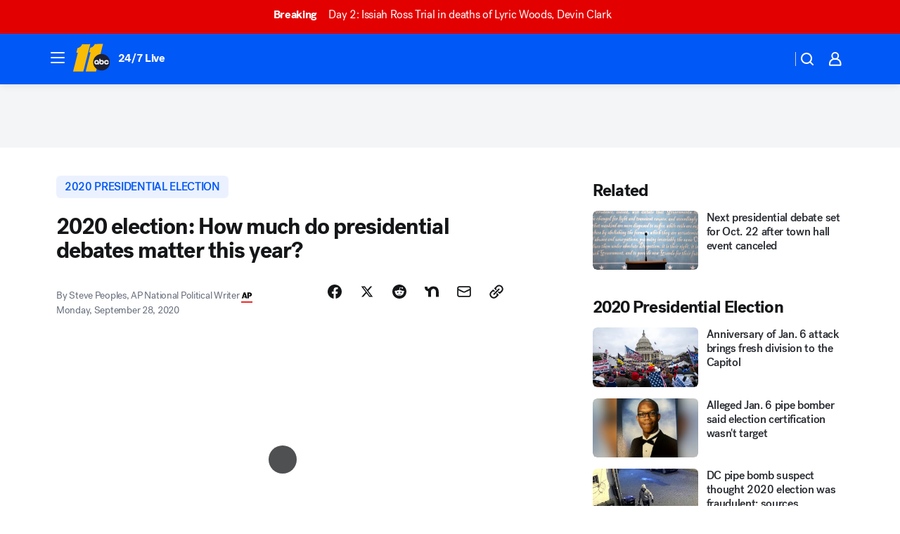

--- FILE ---
content_type: text/html; charset=utf-8
request_url: https://abc11.com/post/debate-tomorrow-time-what-is-the-night/6628565/?userab=abcn_du_cat_topic_feature_holdout-474*variant_b_redesign-1939%2Cotv_web_content_rec-445*variant_b_less_popular_bias-1850
body_size: 67023
content:

        <!DOCTYPE html>
        <html lang="en" lang="en">
            <head>
                <!-- ABCOTV | 09882cbf77f2 | 6431 | 2baba201e8feeb505429a747edb8719580e6a028 | abc11.com | Thu, 15 Jan 2026 20:56:39 GMT -->
                <meta charSet="utf-8" />
                <meta name="viewport" content="initial-scale=1.0, maximum-scale=3.0, user-scalable=yes" />
                <meta http-equiv="x-ua-compatible" content="IE=edge,chrome=1" />
                <meta property="og:locale" content="en_US" />
                <link href="https://cdn.abcotvs.net/abcotv" rel="preconnect" crossorigin />
                
                <link data-react-helmet="true" rel="alternate" hreflang="en" href="https://abc11.com/post/debate-tomorrow-time-what-is-the-night/6628565/"/><link data-react-helmet="true" rel="shortcut icon" href="https://cdn.abcotvs.net/abcotv/assets/news/wtvd/images/logos/favicon.ico"/><link data-react-helmet="true" rel="manifest" href="/manifest.json"/><link data-react-helmet="true" rel="alternate" href="//abc11.com/feed/" title="ABC11 Raleigh-Durham RSS" type="application/rss+xml"/><link data-react-helmet="true" rel="alternate" href="android-app://com.abclocal.wtvd.news/http/abc11.com/story/6628565"/><link data-react-helmet="true" rel="canonical" href="https://abc11.com/post/debate-tomorrow-time-what-is-the-night/6628565/"/><link data-react-helmet="true" rel="amphtml" href="https://abc11.com/amp/post/debate-tomorrow-time-what-is-the-night/6628565/"/><link data-react-helmet="true" href="//assets-cdn.abcotvs.net/abcotv/2baba201e8fe-release-01-07-2026.1/client/abcotv/css/fusion-84f582c5.css" rel="stylesheet"/><link data-react-helmet="true" href="//assets-cdn.abcotvs.net/abcotv/2baba201e8fe-release-01-07-2026.1/client/abcotv/css/7987-3f6c1b98.css" rel="stylesheet"/><link data-react-helmet="true" href="//assets-cdn.abcotvs.net/abcotv/2baba201e8fe-release-01-07-2026.1/client/abcotv/css/abcotv-fecb128a.css" rel="stylesheet"/><link data-react-helmet="true" href="//assets-cdn.abcotvs.net/abcotv/2baba201e8fe-release-01-07-2026.1/client/abcotv/css/4037-607b0835.css" rel="stylesheet"/><link data-react-helmet="true" href="//assets-cdn.abcotvs.net/abcotv/2baba201e8fe-release-01-07-2026.1/client/abcotv/css/1058-c22ddca8.css" rel="stylesheet"/><link data-react-helmet="true" href="//assets-cdn.abcotvs.net/abcotv/2baba201e8fe-release-01-07-2026.1/client/abcotv/css/prism-story-104d8b6f.css" rel="stylesheet"/>
                <script>
                    window.__dataLayer = {"helpersEnabled":true,"page":{},"pzn":{},"site":{"device":"desktop","portal":"news"},"visitor":{}},
                        consentToken = window.localStorage.getItem('consentToken');

                    if (consentToken) {
                        console.log('consentToken', JSON.parse(consentToken))
                        window.__dataLayer.visitor = { consent : JSON.parse(consentToken) }; 
                    }
                </script>
                <script src="https://dcf.espn.com/TWDC-DTCI/prod/Bootstrap.js"></script>
                <link rel="preload" as="font" href="https://s.abcnews.com/assets/dtci/fonts/post-grotesk/PostGrotesk-Book.woff2" crossorigin>
<link rel="preload" as="font" href="https://s.abcnews.com/assets/dtci/fonts/post-grotesk/PostGrotesk-Bold.woff2" crossorigin>
<link rel="preload" as="font" href="https://s.abcnews.com/assets/dtci/fonts/post-grotesk/PostGrotesk-Medium.woff2" crossorigin>
<link rel="preload" as="font" href="https://s.abcnews.com/assets/dtci/fonts/klim/tiempos/TiemposText-Regular.woff2" crossorigin>
                <script src="//assets-cdn.abcotvs.net/abcotv/2baba201e8fe-release-01-07-2026.1/client/abcotv/runtime-cfda608b.js" defer></script><script src="//assets-cdn.abcotvs.net/abcotv/2baba201e8fe-release-01-07-2026.1/client/abcotv/7987-f74ef4ce.js" defer></script><script src="//assets-cdn.abcotvs.net/abcotv/2baba201e8fe-release-01-07-2026.1/client/abcotv/507-c7ed365d.js" defer></script><script src="//assets-cdn.abcotvs.net/abcotv/2baba201e8fe-release-01-07-2026.1/client/abcotv/3983-52fca2ae.js" defer></script><script src="//assets-cdn.abcotvs.net/abcotv/2baba201e8fe-release-01-07-2026.1/client/abcotv/2561-2bebf93f.js" defer></script><script src="//assets-cdn.abcotvs.net/abcotv/2baba201e8fe-release-01-07-2026.1/client/abcotv/8494-c13544f0.js" defer></script><script src="//assets-cdn.abcotvs.net/abcotv/2baba201e8fe-release-01-07-2026.1/client/abcotv/4037-0a28bbfa.js" defer></script><script src="//assets-cdn.abcotvs.net/abcotv/2baba201e8fe-release-01-07-2026.1/client/abcotv/8317-87b2f9ed.js" defer></script><script src="//assets-cdn.abcotvs.net/abcotv/2baba201e8fe-release-01-07-2026.1/client/abcotv/1361-b69617e4.js" defer></script><script src="//assets-cdn.abcotvs.net/abcotv/2baba201e8fe-release-01-07-2026.1/client/abcotv/8115-0ce0b856.js" defer></script><script src="//assets-cdn.abcotvs.net/abcotv/2baba201e8fe-release-01-07-2026.1/client/abcotv/9156-d2a2891a.js" defer></script><script src="//assets-cdn.abcotvs.net/abcotv/2baba201e8fe-release-01-07-2026.1/client/abcotv/1837-08f5fc38.js" defer></script><script src="//assets-cdn.abcotvs.net/abcotv/2baba201e8fe-release-01-07-2026.1/client/abcotv/3167-7e4aed9e.js" defer></script><script src="//assets-cdn.abcotvs.net/abcotv/2baba201e8fe-release-01-07-2026.1/client/abcotv/8561-ef2ea49e.js" defer></script><script src="//assets-cdn.abcotvs.net/abcotv/2baba201e8fe-release-01-07-2026.1/client/abcotv/1058-a882557e.js" defer></script>
                <link rel="prefetch" href="//assets-cdn.abcotvs.net/abcotv/2baba201e8fe-release-01-07-2026.1/client/abcotv/_manifest.js" as="script" /><link rel="prefetch" href="//assets-cdn.abcotvs.net/abcotv/2baba201e8fe-release-01-07-2026.1/client/abcotv/abcotv-4118a266.js" as="script" />
<link rel="prefetch" href="//assets-cdn.abcotvs.net/abcotv/2baba201e8fe-release-01-07-2026.1/client/abcotv/prism-story-240fa427.js" as="script" />
                <title data-react-helmet="true">2020 election: How much do presidential debates matter this year? - ABC11 Raleigh-Durham</title>
                <meta data-react-helmet="true" name="description" content="On the eve of the first general election debate, it&#x27;s worth pondering the significance of the first debate-stage meeting between Trump and Biden. If recent history is any guide, the 2020 debates will not significantly change the direction of the election"/><meta data-react-helmet="true" name="keywords" content="debate tomorrow, debate tomorrow time, what time is the debate tomorrow, debate tomorrow night, where to watch the debate, presidential debate on tuesday, 6628565"/><meta data-react-helmet="true" name="tags" content="2020-presidential-election,debate,presidential-debate,joe-biden,President-Donald-Trump"/><meta data-react-helmet="true" name="apple-itunes-app" content="app-id=408441304, affiliate-data=ct=wtvd-smart-banner&amp;pt=302756, app-argument=https://abc11.com/story/6628565"/><meta data-react-helmet="true" property="fb:app_id" content="476025212522972"/><meta data-react-helmet="true" property="fb:pages" content="57780972549"/><meta data-react-helmet="true" property="og:site_name" content="ABC11 Raleigh-Durham"/><meta data-react-helmet="true" property="og:url" content="https://abc11.com/post/debate-tomorrow-time-what-is-the-night/6628565/"/><meta data-react-helmet="true" property="og:title" content="2020 election: How much do presidential debates matter this year?"/><meta data-react-helmet="true" property="og:description" content="If recent history is any guide, the 2020 debates will not significantly change the direction of the election."/><meta data-react-helmet="true" property="og:image" content="https://cdn.abcotvs.com/dip/images/6401670_090220-cc-ap-biden-trump-img.jpg?w=1600"/><meta data-react-helmet="true" property="og:type" content="article"/><meta data-react-helmet="true" name="twitter:site" content="@ABC11_WTVD"/><meta data-react-helmet="true" name="twitter:creator" content="@ABC11_WTVD"/><meta data-react-helmet="true" name="twitter:url" content="https://abc11.com/post/debate-tomorrow-time-what-is-the-night/6628565/"/><meta data-react-helmet="true" name="twitter:title" content="2020 election: How much do presidential debates matter this year?"/><meta data-react-helmet="true" name="twitter:description" content="If recent history is any guide, the 2020 debates will not significantly change the direction of the election."/><meta data-react-helmet="true" name="twitter:card" content="summary_large_image"/><meta data-react-helmet="true" name="twitter:image" content="https://cdn.abcotvs.com/dip/images/6401670_090220-cc-ap-biden-trump-img.jpg?w=1600"/><meta data-react-helmet="true" name="twitter:app:name:iphone" content="wtvd"/><meta data-react-helmet="true" name="twitter:app:id:iphone" content="408441304"/><meta data-react-helmet="true" name="twitter:app:name:googleplay" content="wtvd"/><meta data-react-helmet="true" name="twitter:app:id:googleplay" content="com.abclocal.wtvd.news"/><meta data-react-helmet="true" property="article:published_time" content="2020-09-28T20:18:25Z"/><meta data-react-helmet="true" property="article:modified_time" content="2020-09-28T20:17:54Z"/><meta data-react-helmet="true" property="article:section" content="politics"/><meta data-react-helmet="true" name="title" content="2020 election: How much do presidential debates matter this year?"/><meta data-react-helmet="true" name="medium" content="website"/><meta data-react-helmet="true" name="robots" content="max-image-preview:large"/>
                <script data-react-helmet="true" src="https://scripts.webcontentassessor.com/scripts/82404427eb711662dd8607c1aa2b5f1fd0d1971a6da7614e73ff0c29bec50fa2"></script><script data-react-helmet="true" type="application/ld+json">{"@context":"http://schema.org/","@type":"NewsArticle","mainEntityOfPage":{"@id":"https://abc11.com/post/debate-tomorrow-time-what-is-the-night/6628565/","@type":"WebPage"},"about":[{"name":" 2020 presidential election","@type":"Thing"}],"author":[{"name":"Steve Peoples, AP National Political Writer","@type":"Person"}],"dateline":"","dateModified":"2020-09-28T20:17:54.000Z","datePublished":"2020-09-28T20:17:54.000Z","headline":"2020 election: How much do presidential debates matter this year?","mentions":[{"name":" POLITICS","@type":"Thing"},{"name":" 2020 PRESIDENTIAL ELECTION","@type":"Thing"},{"name":" DEBATE","@type":"Thing"},{"name":" PRESIDENTIAL DEBATE","@type":"Thing"},{"name":" JOE BIDEN","@type":"Thing"},{"name":" PRESIDENT DONALD TRUMP","@type":"Thing"}],"publisher":{"name":"","logo":{"url":"","width":0,"height":0,"@type":"ImageObject"},"@type":"Organization"}}</script>
                
                <script data-rum-type="legacy" data-rum-pct="100">(() => {function gc(n){n=document.cookie.match("(^|;) ?"+n+"=([^;]*)(;|$)");return n?n[2]:null}function sc(n){document.cookie=n}function smpl(n){n/=100;return!!n&&Math.random()<=n}var _nr=!1,_nrCookie=gc("_nr");null!==_nrCookie?"1"===_nrCookie&&(_nr=!0):smpl(100)?(_nr=!0,sc("_nr=1; path=/")):(_nr=!1,sc("_nr=0; path=/"));_nr && (() => {;window.NREUM||(NREUM={});NREUM.init={distributed_tracing:{enabled:true},privacy:{cookies_enabled:true},ajax:{deny_list:["bam.nr-data.net"]}};;NREUM.info = {"beacon":"bam.nr-data.net","errorBeacon":"bam.nr-data.net","sa":1,"licenseKey":"5985ced6ff","applicationID":"367459870"};__nr_require=function(t,e,n){function r(n){if(!e[n]){var o=e[n]={exports:{}};t[n][0].call(o.exports,function(e){var o=t[n][1][e];return r(o||e)},o,o.exports)}return e[n].exports}if("function"==typeof __nr_require)return __nr_require;for(var o=0;o<n.length;o++)r(n[o]);return r}({1:[function(t,e,n){function r(t){try{s.console&&console.log(t)}catch(e){}}var o,i=t("ee"),a=t(31),s={};try{o=localStorage.getItem("__nr_flags").split(","),console&&"function"==typeof console.log&&(s.console=!0,o.indexOf("dev")!==-1&&(s.dev=!0),o.indexOf("nr_dev")!==-1&&(s.nrDev=!0))}catch(c){}s.nrDev&&i.on("internal-error",function(t){r(t.stack)}),s.dev&&i.on("fn-err",function(t,e,n){r(n.stack)}),s.dev&&(r("NR AGENT IN DEVELOPMENT MODE"),r("flags: "+a(s,function(t,e){return t}).join(", ")))},{}],2:[function(t,e,n){function r(t,e,n,r,s){try{l?l-=1:o(s||new UncaughtException(t,e,n),!0)}catch(f){try{i("ierr",[f,c.now(),!0])}catch(d){}}return"function"==typeof u&&u.apply(this,a(arguments))}function UncaughtException(t,e,n){this.message=t||"Uncaught error with no additional information",this.sourceURL=e,this.line=n}function o(t,e){var n=e?null:c.now();i("err",[t,n])}var i=t("handle"),a=t(32),s=t("ee"),c=t("loader"),f=t("gos"),u=window.onerror,d=!1,p="nr@seenError";if(!c.disabled){var l=0;c.features.err=!0,t(1),window.onerror=r;try{throw new Error}catch(h){"stack"in h&&(t(14),t(13),"addEventListener"in window&&t(7),c.xhrWrappable&&t(15),d=!0)}s.on("fn-start",function(t,e,n){d&&(l+=1)}),s.on("fn-err",function(t,e,n){d&&!n[p]&&(f(n,p,function(){return!0}),this.thrown=!0,o(n))}),s.on("fn-end",function(){d&&!this.thrown&&l>0&&(l-=1)}),s.on("internal-error",function(t){i("ierr",[t,c.now(),!0])})}},{}],3:[function(t,e,n){var r=t("loader");r.disabled||(r.features.ins=!0)},{}],4:[function(t,e,n){function r(){U++,L=g.hash,this[u]=y.now()}function o(){U--,g.hash!==L&&i(0,!0);var t=y.now();this[h]=~~this[h]+t-this[u],this[d]=t}function i(t,e){E.emit("newURL",[""+g,e])}function a(t,e){t.on(e,function(){this[e]=y.now()})}var s="-start",c="-end",f="-body",u="fn"+s,d="fn"+c,p="cb"+s,l="cb"+c,h="jsTime",m="fetch",v="addEventListener",w=window,g=w.location,y=t("loader");if(w[v]&&y.xhrWrappable&&!y.disabled){var x=t(11),b=t(12),E=t(9),R=t(7),O=t(14),T=t(8),S=t(15),P=t(10),M=t("ee"),C=M.get("tracer"),N=t(23);t(17),y.features.spa=!0;var L,U=0;M.on(u,r),b.on(p,r),P.on(p,r),M.on(d,o),b.on(l,o),P.on(l,o),M.buffer([u,d,"xhr-resolved"]),R.buffer([u]),O.buffer(["setTimeout"+c,"clearTimeout"+s,u]),S.buffer([u,"new-xhr","send-xhr"+s]),T.buffer([m+s,m+"-done",m+f+s,m+f+c]),E.buffer(["newURL"]),x.buffer([u]),b.buffer(["propagate",p,l,"executor-err","resolve"+s]),C.buffer([u,"no-"+u]),P.buffer(["new-jsonp","cb-start","jsonp-error","jsonp-end"]),a(T,m+s),a(T,m+"-done"),a(P,"new-jsonp"),a(P,"jsonp-end"),a(P,"cb-start"),E.on("pushState-end",i),E.on("replaceState-end",i),w[v]("hashchange",i,N(!0)),w[v]("load",i,N(!0)),w[v]("popstate",function(){i(0,U>1)},N(!0))}},{}],5:[function(t,e,n){function r(){var t=new PerformanceObserver(function(t,e){var n=t.getEntries();s(v,[n])});try{t.observe({entryTypes:["resource"]})}catch(e){}}function o(t){if(s(v,[window.performance.getEntriesByType(w)]),window.performance["c"+p])try{window.performance[h](m,o,!1)}catch(t){}else try{window.performance[h]("webkit"+m,o,!1)}catch(t){}}function i(t){}if(window.performance&&window.performance.timing&&window.performance.getEntriesByType){var a=t("ee"),s=t("handle"),c=t(14),f=t(13),u=t(6),d=t(23),p="learResourceTimings",l="addEventListener",h="removeEventListener",m="resourcetimingbufferfull",v="bstResource",w="resource",g="-start",y="-end",x="fn"+g,b="fn"+y,E="bstTimer",R="pushState",O=t("loader");if(!O.disabled){O.features.stn=!0,t(9),"addEventListener"in window&&t(7);var T=NREUM.o.EV;a.on(x,function(t,e){var n=t[0];n instanceof T&&(this.bstStart=O.now())}),a.on(b,function(t,e){var n=t[0];n instanceof T&&s("bst",[n,e,this.bstStart,O.now()])}),c.on(x,function(t,e,n){this.bstStart=O.now(),this.bstType=n}),c.on(b,function(t,e){s(E,[e,this.bstStart,O.now(),this.bstType])}),f.on(x,function(){this.bstStart=O.now()}),f.on(b,function(t,e){s(E,[e,this.bstStart,O.now(),"requestAnimationFrame"])}),a.on(R+g,function(t){this.time=O.now(),this.startPath=location.pathname+location.hash}),a.on(R+y,function(t){s("bstHist",[location.pathname+location.hash,this.startPath,this.time])}),u()?(s(v,[window.performance.getEntriesByType("resource")]),r()):l in window.performance&&(window.performance["c"+p]?window.performance[l](m,o,d(!1)):window.performance[l]("webkit"+m,o,d(!1))),document[l]("scroll",i,d(!1)),document[l]("keypress",i,d(!1)),document[l]("click",i,d(!1))}}},{}],6:[function(t,e,n){e.exports=function(){return"PerformanceObserver"in window&&"function"==typeof window.PerformanceObserver}},{}],7:[function(t,e,n){function r(t){for(var e=t;e&&!e.hasOwnProperty(u);)e=Object.getPrototypeOf(e);e&&o(e)}function o(t){s.inPlace(t,[u,d],"-",i)}function i(t,e){return t[1]}var a=t("ee").get("events"),s=t("wrap-function")(a,!0),c=t("gos"),f=XMLHttpRequest,u="addEventListener",d="removeEventListener";e.exports=a,"getPrototypeOf"in Object?(r(document),r(window),r(f.prototype)):f.prototype.hasOwnProperty(u)&&(o(window),o(f.prototype)),a.on(u+"-start",function(t,e){var n=t[1];if(null!==n&&("function"==typeof n||"object"==typeof n)){var r=c(n,"nr@wrapped",function(){function t(){if("function"==typeof n.handleEvent)return n.handleEvent.apply(n,arguments)}var e={object:t,"function":n}[typeof n];return e?s(e,"fn-",null,e.name||"anonymous"):n});this.wrapped=t[1]=r}}),a.on(d+"-start",function(t){t[1]=this.wrapped||t[1]})},{}],8:[function(t,e,n){function r(t,e,n){var r=t[e];"function"==typeof r&&(t[e]=function(){var t=i(arguments),e={};o.emit(n+"before-start",[t],e);var a;e[m]&&e[m].dt&&(a=e[m].dt);var s=r.apply(this,t);return o.emit(n+"start",[t,a],s),s.then(function(t){return o.emit(n+"end",[null,t],s),t},function(t){throw o.emit(n+"end",[t],s),t})})}var o=t("ee").get("fetch"),i=t(32),a=t(31);e.exports=o;var s=window,c="fetch-",f=c+"body-",u=["arrayBuffer","blob","json","text","formData"],d=s.Request,p=s.Response,l=s.fetch,h="prototype",m="nr@context";d&&p&&l&&(a(u,function(t,e){r(d[h],e,f),r(p[h],e,f)}),r(s,"fetch",c),o.on(c+"end",function(t,e){var n=this;if(e){var r=e.headers.get("content-length");null!==r&&(n.rxSize=r),o.emit(c+"done",[null,e],n)}else o.emit(c+"done",[t],n)}))},{}],9:[function(t,e,n){var r=t("ee").get("history"),o=t("wrap-function")(r);e.exports=r;var i=window.history&&window.history.constructor&&window.history.constructor.prototype,a=window.history;i&&i.pushState&&i.replaceState&&(a=i),o.inPlace(a,["pushState","replaceState"],"-")},{}],10:[function(t,e,n){function r(t){function e(){f.emit("jsonp-end",[],l),t.removeEventListener("load",e,c(!1)),t.removeEventListener("error",n,c(!1))}function n(){f.emit("jsonp-error",[],l),f.emit("jsonp-end",[],l),t.removeEventListener("load",e,c(!1)),t.removeEventListener("error",n,c(!1))}var r=t&&"string"==typeof t.nodeName&&"script"===t.nodeName.toLowerCase();if(r){var o="function"==typeof t.addEventListener;if(o){var a=i(t.src);if(a){var d=s(a),p="function"==typeof d.parent[d.key];if(p){var l={};u.inPlace(d.parent,[d.key],"cb-",l),t.addEventListener("load",e,c(!1)),t.addEventListener("error",n,c(!1)),f.emit("new-jsonp",[t.src],l)}}}}}function o(){return"addEventListener"in window}function i(t){var e=t.match(d);return e?e[1]:null}function a(t,e){var n=t.match(l),r=n[1],o=n[3];return o?a(o,e[r]):e[r]}function s(t){var e=t.match(p);return e&&e.length>=3?{key:e[2],parent:a(e[1],window)}:{key:t,parent:window}}var c=t(23),f=t("ee").get("jsonp"),u=t("wrap-function")(f);if(e.exports=f,o()){var d=/[?&](?:callback|cb)=([^&#]+)/,p=/(.*).([^.]+)/,l=/^(w+)(.|$)(.*)$/,h=["appendChild","insertBefore","replaceChild"];Node&&Node.prototype&&Node.prototype.appendChild?u.inPlace(Node.prototype,h,"dom-"):(u.inPlace(HTMLElement.prototype,h,"dom-"),u.inPlace(HTMLHeadElement.prototype,h,"dom-"),u.inPlace(HTMLBodyElement.prototype,h,"dom-")),f.on("dom-start",function(t){r(t[0])})}},{}],11:[function(t,e,n){var r=t("ee").get("mutation"),o=t("wrap-function")(r),i=NREUM.o.MO;e.exports=r,i&&(window.MutationObserver=function(t){return this instanceof i?new i(o(t,"fn-")):i.apply(this,arguments)},MutationObserver.prototype=i.prototype)},{}],12:[function(t,e,n){function r(t){var e=i.context(),n=s(t,"executor-",e,null,!1),r=new f(n);return i.context(r).getCtx=function(){return e},r}var o=t("wrap-function"),i=t("ee").get("promise"),a=t("ee").getOrSetContext,s=o(i),c=t(31),f=NREUM.o.PR;e.exports=i,f&&(window.Promise=r,["all","race"].forEach(function(t){var e=f[t];f[t]=function(n){function r(t){return function(){i.emit("propagate",[null,!o],a,!1,!1),o=o||!t}}var o=!1;c(n,function(e,n){Promise.resolve(n).then(r("all"===t),r(!1))});var a=e.apply(f,arguments),s=f.resolve(a);return s}}),["resolve","reject"].forEach(function(t){var e=f[t];f[t]=function(t){var n=e.apply(f,arguments);return t!==n&&i.emit("propagate",[t,!0],n,!1,!1),n}}),f.prototype["catch"]=function(t){return this.then(null,t)},f.prototype=Object.create(f.prototype,{constructor:{value:r}}),c(Object.getOwnPropertyNames(f),function(t,e){try{r[e]=f[e]}catch(n){}}),o.wrapInPlace(f.prototype,"then",function(t){return function(){var e=this,n=o.argsToArray.apply(this,arguments),r=a(e);r.promise=e,n[0]=s(n[0],"cb-",r,null,!1),n[1]=s(n[1],"cb-",r,null,!1);var c=t.apply(this,n);return r.nextPromise=c,i.emit("propagate",[e,!0],c,!1,!1),c}}),i.on("executor-start",function(t){t[0]=s(t[0],"resolve-",this,null,!1),t[1]=s(t[1],"resolve-",this,null,!1)}),i.on("executor-err",function(t,e,n){t[1](n)}),i.on("cb-end",function(t,e,n){i.emit("propagate",[n,!0],this.nextPromise,!1,!1)}),i.on("propagate",function(t,e,n){this.getCtx&&!e||(this.getCtx=function(){if(t instanceof Promise)var e=i.context(t);return e&&e.getCtx?e.getCtx():this})}),r.toString=function(){return""+f})},{}],13:[function(t,e,n){var r=t("ee").get("raf"),o=t("wrap-function")(r),i="equestAnimationFrame";e.exports=r,o.inPlace(window,["r"+i,"mozR"+i,"webkitR"+i,"msR"+i],"raf-"),r.on("raf-start",function(t){t[0]=o(t[0],"fn-")})},{}],14:[function(t,e,n){function r(t,e,n){t[0]=a(t[0],"fn-",null,n)}function o(t,e,n){this.method=n,this.timerDuration=isNaN(t[1])?0:+t[1],t[0]=a(t[0],"fn-",this,n)}var i=t("ee").get("timer"),a=t("wrap-function")(i),s="setTimeout",c="setInterval",f="clearTimeout",u="-start",d="-";e.exports=i,a.inPlace(window,[s,"setImmediate"],s+d),a.inPlace(window,[c],c+d),a.inPlace(window,[f,"clearImmediate"],f+d),i.on(c+u,r),i.on(s+u,o)},{}],15:[function(t,e,n){function r(t,e){d.inPlace(e,["onreadystatechange"],"fn-",s)}function o(){var t=this,e=u.context(t);t.readyState>3&&!e.resolved&&(e.resolved=!0,u.emit("xhr-resolved",[],t)),d.inPlace(t,y,"fn-",s)}function i(t){x.push(t),m&&(E?E.then(a):w?w(a):(R=-R,O.data=R))}function a(){for(var t=0;t<x.length;t++)r([],x[t]);x.length&&(x=[])}function s(t,e){return e}function c(t,e){for(var n in t)e[n]=t[n];return e}t(7);var f=t("ee"),u=f.get("xhr"),d=t("wrap-function")(u),p=t(23),l=NREUM.o,h=l.XHR,m=l.MO,v=l.PR,w=l.SI,g="readystatechange",y=["onload","onerror","onabort","onloadstart","onloadend","onprogress","ontimeout"],x=[];e.exports=u;var b=window.XMLHttpRequest=function(t){var e=new h(t);try{u.emit("new-xhr",[e],e),e.addEventListener(g,o,p(!1))}catch(n){try{u.emit("internal-error",[n])}catch(r){}}return e};if(c(h,b),b.prototype=h.prototype,d.inPlace(b.prototype,["open","send"],"-xhr-",s),u.on("send-xhr-start",function(t,e){r(t,e),i(e)}),u.on("open-xhr-start",r),m){var E=v&&v.resolve();if(!w&&!v){var R=1,O=document.createTextNode(R);new m(a).observe(O,{characterData:!0})}}else f.on("fn-end",function(t){t[0]&&t[0].type===g||a()})},{}],16:[function(t,e,n){function r(t){if(!s(t))return null;var e=window.NREUM;if(!e.loader_config)return null;var n=(e.loader_config.accountID||"").toString()||null,r=(e.loader_config.agentID||"").toString()||null,f=(e.loader_config.trustKey||"").toString()||null;if(!n||!r)return null;var h=l.generateSpanId(),m=l.generateTraceId(),v=Date.now(),w={spanId:h,traceId:m,timestamp:v};return(t.sameOrigin||c(t)&&p())&&(w.traceContextParentHeader=o(h,m),w.traceContextStateHeader=i(h,v,n,r,f)),(t.sameOrigin&&!u()||!t.sameOrigin&&c(t)&&d())&&(w.newrelicHeader=a(h,m,v,n,r,f)),w}function o(t,e){return"00-"+e+"-"+t+"-01"}function i(t,e,n,r,o){var i=0,a="",s=1,c="",f="";return o+"@nr="+i+"-"+s+"-"+n+"-"+r+"-"+t+"-"+a+"-"+c+"-"+f+"-"+e}function a(t,e,n,r,o,i){var a="btoa"in window&&"function"==typeof window.btoa;if(!a)return null;var s={v:[0,1],d:{ty:"Browser",ac:r,ap:o,id:t,tr:e,ti:n}};return i&&r!==i&&(s.d.tk=i),btoa(JSON.stringify(s))}function s(t){return f()&&c(t)}function c(t){var e=!1,n={};if("init"in NREUM&&"distributed_tracing"in NREUM.init&&(n=NREUM.init.distributed_tracing),t.sameOrigin)e=!0;else if(n.allowed_origins instanceof Array)for(var r=0;r<n.allowed_origins.length;r++){var o=h(n.allowed_origins[r]);if(t.hostname===o.hostname&&t.protocol===o.protocol&&t.port===o.port){e=!0;break}}return e}function f(){return"init"in NREUM&&"distributed_tracing"in NREUM.init&&!!NREUM.init.distributed_tracing.enabled}function u(){return"init"in NREUM&&"distributed_tracing"in NREUM.init&&!!NREUM.init.distributed_tracing.exclude_newrelic_header}function d(){return"init"in NREUM&&"distributed_tracing"in NREUM.init&&NREUM.init.distributed_tracing.cors_use_newrelic_header!==!1}function p(){return"init"in NREUM&&"distributed_tracing"in NREUM.init&&!!NREUM.init.distributed_tracing.cors_use_tracecontext_headers}var l=t(28),h=t(18);e.exports={generateTracePayload:r,shouldGenerateTrace:s}},{}],17:[function(t,e,n){function r(t){var e=this.params,n=this.metrics;if(!this.ended){this.ended=!0;for(var r=0;r<p;r++)t.removeEventListener(d[r],this.listener,!1);return e.protocol&&"data"===e.protocol?void g("Ajax/DataUrl/Excluded"):void(e.aborted||(n.duration=a.now()-this.startTime,this.loadCaptureCalled||4!==t.readyState?null==e.status&&(e.status=0):i(this,t),n.cbTime=this.cbTime,s("xhr",[e,n,this.startTime,this.endTime,"xhr"],this)))}}function o(t,e){var n=c(e),r=t.params;r.hostname=n.hostname,r.port=n.port,r.protocol=n.protocol,r.host=n.hostname+":"+n.port,r.pathname=n.pathname,t.parsedOrigin=n,t.sameOrigin=n.sameOrigin}function i(t,e){t.params.status=e.status;var n=v(e,t.lastSize);if(n&&(t.metrics.rxSize=n),t.sameOrigin){var r=e.getResponseHeader("X-NewRelic-App-Data");r&&(t.params.cat=r.split(", ").pop())}t.loadCaptureCalled=!0}var a=t("loader");if(a.xhrWrappable&&!a.disabled){var s=t("handle"),c=t(18),f=t(16).generateTracePayload,u=t("ee"),d=["load","error","abort","timeout"],p=d.length,l=t("id"),h=t(24),m=t(22),v=t(19),w=t(23),g=t(25).recordSupportability,y=NREUM.o.REQ,x=window.XMLHttpRequest;a.features.xhr=!0,t(15),t(8),u.on("new-xhr",function(t){var e=this;e.totalCbs=0,e.called=0,e.cbTime=0,e.end=r,e.ended=!1,e.xhrGuids={},e.lastSize=null,e.loadCaptureCalled=!1,e.params=this.params||{},e.metrics=this.metrics||{},t.addEventListener("load",function(n){i(e,t)},w(!1)),h&&(h>34||h<10)||t.addEventListener("progress",function(t){e.lastSize=t.loaded},w(!1))}),u.on("open-xhr-start",function(t){this.params={method:t[0]},o(this,t[1]),this.metrics={}}),u.on("open-xhr-end",function(t,e){"loader_config"in NREUM&&"xpid"in NREUM.loader_config&&this.sameOrigin&&e.setRequestHeader("X-NewRelic-ID",NREUM.loader_config.xpid);var n=f(this.parsedOrigin);if(n){var r=!1;n.newrelicHeader&&(e.setRequestHeader("newrelic",n.newrelicHeader),r=!0),n.traceContextParentHeader&&(e.setRequestHeader("traceparent",n.traceContextParentHeader),n.traceContextStateHeader&&e.setRequestHeader("tracestate",n.traceContextStateHeader),r=!0),r&&(this.dt=n)}}),u.on("send-xhr-start",function(t,e){var n=this.metrics,r=t[0],o=this;if(n&&r){var i=m(r);i&&(n.txSize=i)}this.startTime=a.now(),this.listener=function(t){try{"abort"!==t.type||o.loadCaptureCalled||(o.params.aborted=!0),("load"!==t.type||o.called===o.totalCbs&&(o.onloadCalled||"function"!=typeof e.onload))&&o.end(e)}catch(n){try{u.emit("internal-error",[n])}catch(r){}}};for(var s=0;s<p;s++)e.addEventListener(d[s],this.listener,w(!1))}),u.on("xhr-cb-time",function(t,e,n){this.cbTime+=t,e?this.onloadCalled=!0:this.called+=1,this.called!==this.totalCbs||!this.onloadCalled&&"function"==typeof n.onload||this.end(n)}),u.on("xhr-load-added",function(t,e){var n=""+l(t)+!!e;this.xhrGuids&&!this.xhrGuids[n]&&(this.xhrGuids[n]=!0,this.totalCbs+=1)}),u.on("xhr-load-removed",function(t,e){var n=""+l(t)+!!e;this.xhrGuids&&this.xhrGuids[n]&&(delete this.xhrGuids[n],this.totalCbs-=1)}),u.on("xhr-resolved",function(){this.endTime=a.now()}),u.on("addEventListener-end",function(t,e){e instanceof x&&"load"===t[0]&&u.emit("xhr-load-added",[t[1],t[2]],e)}),u.on("removeEventListener-end",function(t,e){e instanceof x&&"load"===t[0]&&u.emit("xhr-load-removed",[t[1],t[2]],e)}),u.on("fn-start",function(t,e,n){e instanceof x&&("onload"===n&&(this.onload=!0),("load"===(t[0]&&t[0].type)||this.onload)&&(this.xhrCbStart=a.now()))}),u.on("fn-end",function(t,e){this.xhrCbStart&&u.emit("xhr-cb-time",[a.now()-this.xhrCbStart,this.onload,e],e)}),u.on("fetch-before-start",function(t){function e(t,e){var n=!1;return e.newrelicHeader&&(t.set("newrelic",e.newrelicHeader),n=!0),e.traceContextParentHeader&&(t.set("traceparent",e.traceContextParentHeader),e.traceContextStateHeader&&t.set("tracestate",e.traceContextStateHeader),n=!0),n}var n,r=t[1]||{};"string"==typeof t[0]?n=t[0]:t[0]&&t[0].url?n=t[0].url:window.URL&&t[0]&&t[0]instanceof URL&&(n=t[0].href),n&&(this.parsedOrigin=c(n),this.sameOrigin=this.parsedOrigin.sameOrigin);var o=f(this.parsedOrigin);if(o&&(o.newrelicHeader||o.traceContextParentHeader))if("string"==typeof t[0]||window.URL&&t[0]&&t[0]instanceof URL){var i={};for(var a in r)i[a]=r[a];i.headers=new Headers(r.headers||{}),e(i.headers,o)&&(this.dt=o),t.length>1?t[1]=i:t.push(i)}else t[0]&&t[0].headers&&e(t[0].headers,o)&&(this.dt=o)}),u.on("fetch-start",function(t,e){this.params={},this.metrics={},this.startTime=a.now(),this.dt=e,t.length>=1&&(this.target=t[0]),t.length>=2&&(this.opts=t[1]);var n,r=this.opts||{},i=this.target;if("string"==typeof i?n=i:"object"==typeof i&&i instanceof y?n=i.url:window.URL&&"object"==typeof i&&i instanceof URL&&(n=i.href),o(this,n),"data"!==this.params.protocol){var s=(""+(i&&i instanceof y&&i.method||r.method||"GET")).toUpperCase();this.params.method=s,this.txSize=m(r.body)||0}}),u.on("fetch-done",function(t,e){if(this.endTime=a.now(),this.params||(this.params={}),"data"===this.params.protocol)return void g("Ajax/DataUrl/Excluded");this.params.status=e?e.status:0;var n;"string"==typeof this.rxSize&&this.rxSize.length>0&&(n=+this.rxSize);var r={txSize:this.txSize,rxSize:n,duration:a.now()-this.startTime};s("xhr",[this.params,r,this.startTime,this.endTime,"fetch"],this)})}},{}],18:[function(t,e,n){var r={};e.exports=function(t){if(t in r)return r[t];if(0===(t||"").indexOf("data:"))return{protocol:"data"};var e=document.createElement("a"),n=window.location,o={};e.href=t,o.port=e.port;var i=e.href.split("://");!o.port&&i[1]&&(o.port=i[1].split("/")[0].split("@").pop().split(":")[1]),o.port&&"0"!==o.port||(o.port="https"===i[0]?"443":"80"),o.hostname=e.hostname||n.hostname,o.pathname=e.pathname,o.protocol=i[0],"/"!==o.pathname.charAt(0)&&(o.pathname="/"+o.pathname);var a=!e.protocol||":"===e.protocol||e.protocol===n.protocol,s=e.hostname===document.domain&&e.port===n.port;return o.sameOrigin=a&&(!e.hostname||s),"/"===o.pathname&&(r[t]=o),o}},{}],19:[function(t,e,n){function r(t,e){var n=t.responseType;return"json"===n&&null!==e?e:"arraybuffer"===n||"blob"===n||"json"===n?o(t.response):"text"===n||""===n||void 0===n?o(t.responseText):void 0}var o=t(22);e.exports=r},{}],20:[function(t,e,n){function r(){}function o(t,e,n,r){return function(){return u.recordSupportability("API/"+e+"/called"),i(t+e,[f.now()].concat(s(arguments)),n?null:this,r),n?void 0:this}}var i=t("handle"),a=t(31),s=t(32),c=t("ee").get("tracer"),f=t("loader"),u=t(25),d=NREUM;"undefined"==typeof window.newrelic&&(newrelic=d);var p=["setPageViewName","setCustomAttribute","setErrorHandler","finished","addToTrace","inlineHit","addRelease"],l="api-",h=l+"ixn-";a(p,function(t,e){d[e]=o(l,e,!0,"api")}),d.addPageAction=o(l,"addPageAction",!0),d.setCurrentRouteName=o(l,"routeName",!0),e.exports=newrelic,d.interaction=function(){return(new r).get()};var m=r.prototype={createTracer:function(t,e){var n={},r=this,o="function"==typeof e;return i(h+"tracer",[f.now(),t,n],r),function(){if(c.emit((o?"":"no-")+"fn-start",[f.now(),r,o],n),o)try{return e.apply(this,arguments)}catch(t){throw c.emit("fn-err",[arguments,this,t],n),t}finally{c.emit("fn-end",[f.now()],n)}}}};a("actionText,setName,setAttribute,save,ignore,onEnd,getContext,end,get".split(","),function(t,e){m[e]=o(h,e)}),newrelic.noticeError=function(t,e){"string"==typeof t&&(t=new Error(t)),u.recordSupportability("API/noticeError/called"),i("err",[t,f.now(),!1,e])}},{}],21:[function(t,e,n){function r(t){if(NREUM.init){for(var e=NREUM.init,n=t.split("."),r=0;r<n.length-1;r++)if(e=e[n[r]],"object"!=typeof e)return;return e=e[n[n.length-1]]}}e.exports={getConfiguration:r}},{}],22:[function(t,e,n){e.exports=function(t){if("string"==typeof t&&t.length)return t.length;if("object"==typeof t){if("undefined"!=typeof ArrayBuffer&&t instanceof ArrayBuffer&&t.byteLength)return t.byteLength;if("undefined"!=typeof Blob&&t instanceof Blob&&t.size)return t.size;if(!("undefined"!=typeof FormData&&t instanceof FormData))try{return JSON.stringify(t).length}catch(e){return}}}},{}],23:[function(t,e,n){var r=!1;try{var o=Object.defineProperty({},"passive",{get:function(){r=!0}});window.addEventListener("testPassive",null,o),window.removeEventListener("testPassive",null,o)}catch(i){}e.exports=function(t){return r?{passive:!0,capture:!!t}:!!t}},{}],24:[function(t,e,n){var r=0,o=navigator.userAgent.match(/Firefox[/s](d+.d+)/);o&&(r=+o[1]),e.exports=r},{}],25:[function(t,e,n){function r(t,e){var n=[a,t,{name:t},e];return i("storeMetric",n,null,"api"),n}function o(t,e){var n=[s,t,{name:t},e];return i("storeEventMetrics",n,null,"api"),n}var i=t("handle"),a="sm",s="cm";e.exports={constants:{SUPPORTABILITY_METRIC:a,CUSTOM_METRIC:s},recordSupportability:r,recordCustom:o}},{}],26:[function(t,e,n){function r(){return s.exists&&performance.now?Math.round(performance.now()):(i=Math.max((new Date).getTime(),i))-a}function o(){return i}var i=(new Date).getTime(),a=i,s=t(33);e.exports=r,e.exports.offset=a,e.exports.getLastTimestamp=o},{}],27:[function(t,e,n){function r(t,e){var n=t.getEntries();n.forEach(function(t){"first-paint"===t.name?l("timing",["fp",Math.floor(t.startTime)]):"first-contentful-paint"===t.name&&l("timing",["fcp",Math.floor(t.startTime)])})}function o(t,e){var n=t.getEntries();if(n.length>0){var r=n[n.length-1];if(f&&f<r.startTime)return;var o=[r],i=a({});i&&o.push(i),l("lcp",o)}}function i(t){t.getEntries().forEach(function(t){t.hadRecentInput||l("cls",[t])})}function a(t){var e=navigator.connection||navigator.mozConnection||navigator.webkitConnection;if(e)return e.type&&(t["net-type"]=e.type),e.effectiveType&&(t["net-etype"]=e.effectiveType),e.rtt&&(t["net-rtt"]=e.rtt),e.downlink&&(t["net-dlink"]=e.downlink),t}function s(t){if(t instanceof w&&!y){var e=Math.round(t.timeStamp),n={type:t.type};a(n),e<=h.now()?n.fid=h.now()-e:e>h.offset&&e<=Date.now()?(e-=h.offset,n.fid=h.now()-e):e=h.now(),y=!0,l("timing",["fi",e,n])}}function c(t){"hidden"===t&&(f=h.now(),l("pageHide",[f]))}if(!("init"in NREUM&&"page_view_timing"in NREUM.init&&"enabled"in NREUM.init.page_view_timing&&NREUM.init.page_view_timing.enabled===!1)){var f,u,d,p,l=t("handle"),h=t("loader"),m=t(30),v=t(23),w=NREUM.o.EV;if("PerformanceObserver"in window&&"function"==typeof window.PerformanceObserver){u=new PerformanceObserver(r);try{u.observe({entryTypes:["paint"]})}catch(g){}d=new PerformanceObserver(o);try{d.observe({entryTypes:["largest-contentful-paint"]})}catch(g){}p=new PerformanceObserver(i);try{p.observe({type:"layout-shift",buffered:!0})}catch(g){}}if("addEventListener"in document){var y=!1,x=["click","keydown","mousedown","pointerdown","touchstart"];x.forEach(function(t){document.addEventListener(t,s,v(!1))})}m(c)}},{}],28:[function(t,e,n){function r(){function t(){return e?15&e[n++]:16*Math.random()|0}var e=null,n=0,r=window.crypto||window.msCrypto;r&&r.getRandomValues&&(e=r.getRandomValues(new Uint8Array(31)));for(var o,i="xxxxxxxx-xxxx-4xxx-yxxx-xxxxxxxxxxxx",a="",s=0;s<i.length;s++)o=i[s],"x"===o?a+=t().toString(16):"y"===o?(o=3&t()|8,a+=o.toString(16)):a+=o;return a}function o(){return a(16)}function i(){return a(32)}function a(t){function e(){return n?15&n[r++]:16*Math.random()|0}var n=null,r=0,o=window.crypto||window.msCrypto;o&&o.getRandomValues&&Uint8Array&&(n=o.getRandomValues(new Uint8Array(t)));for(var i=[],a=0;a<t;a++)i.push(e().toString(16));return i.join("")}e.exports={generateUuid:r,generateSpanId:o,generateTraceId:i}},{}],29:[function(t,e,n){function r(t,e){if(!o)return!1;if(t!==o)return!1;if(!e)return!0;if(!i)return!1;for(var n=i.split("."),r=e.split("."),a=0;a<r.length;a++)if(r[a]!==n[a])return!1;return!0}var o=null,i=null,a=/Version\/(\S+)\s+Safari/;if(navigator.userAgent){var s=navigator.userAgent,c=s.match(a);c&&s.indexOf("Chrome")===-1&&s.indexOf("Chromium")===-1&&(o="Safari",i=c[1])}e.exports={agent:o,version:i,match:r}},{}],30:[function(t,e,n){function r(t){function e(){t(s&&document[s]?document[s]:document[i]?"hidden":"visible")}"addEventListener"in document&&a&&document.addEventListener(a,e,o(!1))}var o=t(23);e.exports=r;var i,a,s;"undefined"!=typeof document.hidden?(i="hidden",a="visibilitychange",s="visibilityState"):"undefined"!=typeof document.msHidden?(i="msHidden",a="msvisibilitychange"):"undefined"!=typeof document.webkitHidden&&(i="webkitHidden",a="webkitvisibilitychange",s="webkitVisibilityState")},{}],31:[function(t,e,n){function r(t,e){var n=[],r="",i=0;for(r in t)o.call(t,r)&&(n[i]=e(r,t[r]),i+=1);return n}var o=Object.prototype.hasOwnProperty;e.exports=r},{}],32:[function(t,e,n){function r(t,e,n){e||(e=0),"undefined"==typeof n&&(n=t?t.length:0);for(var r=-1,o=n-e||0,i=Array(o<0?0:o);++r<o;)i[r]=t[e+r];return i}e.exports=r},{}],33:[function(t,e,n){e.exports={exists:"undefined"!=typeof window.performance&&window.performance.timing&&"undefined"!=typeof window.performance.timing.navigationStart}},{}],ee:[function(t,e,n){function r(){}function o(t){function e(t){return t&&t instanceof r?t:t?f(t,c,a):a()}function n(n,r,o,i,a){if(a!==!1&&(a=!0),!l.aborted||i){t&&a&&t(n,r,o);for(var s=e(o),c=m(n),f=c.length,u=0;u<f;u++)c[u].apply(s,r);var p=d[y[n]];return p&&p.push([x,n,r,s]),s}}function i(t,e){g[t]=m(t).concat(e)}function h(t,e){var n=g[t];if(n)for(var r=0;r<n.length;r++)n[r]===e&&n.splice(r,1)}function m(t){return g[t]||[]}function v(t){return p[t]=p[t]||o(n)}function w(t,e){l.aborted||u(t,function(t,n){e=e||"feature",y[n]=e,e in d||(d[e]=[])})}var g={},y={},x={on:i,addEventListener:i,removeEventListener:h,emit:n,get:v,listeners:m,context:e,buffer:w,abort:s,aborted:!1};return x}function i(t){return f(t,c,a)}function a(){return new r}function s(){(d.api||d.feature)&&(l.aborted=!0,d=l.backlog={})}var c="nr@context",f=t("gos"),u=t(31),d={},p={},l=e.exports=o();e.exports.getOrSetContext=i,l.backlog=d},{}],gos:[function(t,e,n){function r(t,e,n){if(o.call(t,e))return t[e];var r=n();if(Object.defineProperty&&Object.keys)try{return Object.defineProperty(t,e,{value:r,writable:!0,enumerable:!1}),r}catch(i){}return t[e]=r,r}var o=Object.prototype.hasOwnProperty;e.exports=r},{}],handle:[function(t,e,n){function r(t,e,n,r){o.buffer([t],r),o.emit(t,e,n)}var o=t("ee").get("handle");e.exports=r,r.ee=o},{}],id:[function(t,e,n){function r(t){var e=typeof t;return!t||"object"!==e&&"function"!==e?-1:t===window?0:a(t,i,function(){return o++})}var o=1,i="nr@id",a=t("gos");e.exports=r},{}],loader:[function(t,e,n){function r(){if(!T++){var t=O.info=NREUM.info,e=m.getElementsByTagName("script")[0];if(setTimeout(f.abort,3e4),!(t&&t.licenseKey&&t.applicationID&&e))return f.abort();c(E,function(e,n){t[e]||(t[e]=n)});var n=a();s("mark",["onload",n+O.offset],null,"api"),s("timing",["load",n]);var r=m.createElement("script");0===t.agent.indexOf("http://")||0===t.agent.indexOf("https://")?r.src=t.agent:r.src=l+"://"+t.agent,e.parentNode.insertBefore(r,e)}}function o(){"complete"===m.readyState&&i()}function i(){s("mark",["domContent",a()+O.offset],null,"api")}var a=t(26),s=t("handle"),c=t(31),f=t("ee"),u=t(29),d=t(21),p=t(23),l=d.getConfiguration("ssl")===!1?"http":"https",h=window,m=h.document,v="addEventListener",w="attachEvent",g=h.XMLHttpRequest,y=g&&g.prototype,x=!1;NREUM.o={ST:setTimeout,SI:h.setImmediate,CT:clearTimeout,XHR:g,REQ:h.Request,EV:h.Event,PR:h.Promise,MO:h.MutationObserver};var b=""+location,E={beacon:"bam.nr-data.net",errorBeacon:"bam.nr-data.net",agent:"js-agent.newrelic.com/nr-spa-1216.min.js"},R=g&&y&&y[v]&&!/CriOS/.test(navigator.userAgent),O=e.exports={offset:a.getLastTimestamp(),now:a,origin:b,features:{},xhrWrappable:R,userAgent:u,disabled:x};if(!x){t(20),t(27),m[v]?(m[v]("DOMContentLoaded",i,p(!1)),h[v]("load",r,p(!1))):(m[w]("onreadystatechange",o),h[w]("onload",r)),s("mark",["firstbyte",a.getLastTimestamp()],null,"api");var T=0}},{}],"wrap-function":[function(t,e,n){function r(t,e){function n(e,n,r,c,f){function nrWrapper(){var i,a,u,p;try{a=this,i=d(arguments),u="function"==typeof r?r(i,a):r||{}}catch(l){o([l,"",[i,a,c],u],t)}s(n+"start",[i,a,c],u,f);try{return p=e.apply(a,i)}catch(h){throw s(n+"err",[i,a,h],u,f),h}finally{s(n+"end",[i,a,p],u,f)}}return a(e)?e:(n||(n=""),nrWrapper[p]=e,i(e,nrWrapper,t),nrWrapper)}function r(t,e,r,o,i){r||(r="");var s,c,f,u="-"===r.charAt(0);for(f=0;f<e.length;f++)c=e[f],s=t[c],a(s)||(t[c]=n(s,u?c+r:r,o,c,i))}function s(n,r,i,a){if(!h||e){var s=h;h=!0;try{t.emit(n,r,i,e,a)}catch(c){o([c,n,r,i],t)}h=s}}return t||(t=u),n.inPlace=r,n.flag=p,n}function o(t,e){e||(e=u);try{e.emit("internal-error",t)}catch(n){}}function i(t,e,n){if(Object.defineProperty&&Object.keys)try{var r=Object.keys(t);return r.forEach(function(n){Object.defineProperty(e,n,{get:function(){return t[n]},set:function(e){return t[n]=e,e}})}),e}catch(i){o([i],n)}for(var a in t)l.call(t,a)&&(e[a]=t[a]);return e}function a(t){return!(t&&t instanceof Function&&t.apply&&!t[p])}function s(t,e){var n=e(t);return n[p]=t,i(t,n,u),n}function c(t,e,n){var r=t[e];t[e]=s(r,n)}function f(){for(var t=arguments.length,e=new Array(t),n=0;n<t;++n)e[n]=arguments[n];return e}var u=t("ee"),d=t(32),p="nr@original",l=Object.prototype.hasOwnProperty,h=!1;e.exports=r,e.exports.wrapFunction=s,e.exports.wrapInPlace=c,e.exports.argsToArray=f},{}]},{},["loader",2,17,5,3,4]);;NREUM.info={"beacon":"bam.nr-data.net","errorBeacon":"bam.nr-data.net","sa":1,"licenseKey":"8d01ff17d1","applicationID":"415461361"}})();})();</script>
                <link href="//assets-cdn.abcotvs.net" rel="preconnect" />
                <link href="https://cdn.abcotvs.net/abcotv" rel="preconnect" crossorigin />
                <script>(function(){function a(a){var b,c=g.floor(65535*g.random()).toString(16);for(b=4-c.length;0<b;b--)c="0"+c;return a=(String()+a).substring(0,4),!Number.isNaN(parseInt(a,16))&&a.length?a+c.substr(a.length):c}function b(){var a=c(window.location.hostname);return a?"."+a:".go.com"}function c(a=""){var b=a.match(/[^.]+(?:.com?(?:.[a-z]{2})?|(?:.[a-z]+))?$/i);if(b&&b.length)return b[0].replace(/:[0-9]+$/,"")}function d(a,b,c,d,g,h){var i,j=!1;if(f.test(c)&&(c=c.replace(f,""),j=!0),!a||/^(?:expires|max-age|path|domain|secure)$/i.test(a))return!1;if(i=a+"="+b,g&&g instanceof Date&&(i+="; expires="+g.toUTCString()),c&&(i+="; domain="+c),d&&(i+="; path="+d),h&&(i+="; secure"),document.cookie=i,j){var k="www"+(/^./.test(c)?"":".")+c;e(a,k,d||"")}return!0}function e(a,b,c){return document.cookie=encodeURIComponent(a)+"=; expires=Thu, 01 Jan 1970 00:00:00 GMT"+(b?"; domain="+b:"")+(c?"; path="+c:""),!0}var f=/^.?www/,g=Math;(function(a){for(var b,d=a+"=",e=document.cookie.split(";"),f=0;f<e.length;f++){for(b=e[f];" "===b.charAt(0);)b=b.substring(1,b.length);if(0===b.indexOf(d))return b.substring(d.length,b.length)}return null})("SWID")||function(a){if(a){var c=new Date(Date.now());c.setFullYear(c.getFullYear()+1),d("SWID",a,b(),"/",c)}}(function(){return String()+a()+a()+"-"+a()+"-"+a("4")+"-"+a((g.floor(10*g.random())%4+8).toString(16))+"-"+a()+a()+a()}())})();</script>
            </head>
            <body class="">
                
                <div id="abcotv"><div id="fitt-analytics"><div class="bp-mobileMDPlus bp-mobileLGPlus bp-tabletPlus bp-desktopPlus bp-desktopLGPlus"><div class="wrapper prism-story"><div id="themeProvider" class="theme-light "><section class="nav sticky topzero"><div class="iEHPA sErYO lZur bmjsw jJYe GQPEP RXBeC wzaJK AKgAO giuxE vNlzm jCyIG BCmrM ubOdK WtEci FfVOu seFhp uKROd FQDrX "><div class="REoSl xWwgP FuEs OfbiZ gbxlc OAKIS OrkQb sHsPe lqtkC glxIO HfYhe vUYNV "><a class="AnchorLink ejtgQ glfEG " tabindex="0" href="https://abc11.com/live-updates/issiah-ross-murder-man-charged-murders-lyric-woods-devin-clark-stands-trial/18395505/" tracking="lpos=widget[breakingnews_banner]&amp;lid=link[text]"><span class="Ihhcd jqNCG AOgXG oKOgj ">Breaking</span>Day 2: Issiah Ross Trial in deaths of Lyric Woods, Devin Clark<svg aria-hidden="true" class="prism-Iconography prism-Iconography--arrows-rightArrow eQDAs CyWnV wLUXn ICOPq CFZbp " focusable="false" height="1em" viewBox="0 0 32 32" width="1em" xmlns="http://www.w3.org/2000/svg" xmlns:xlink="http://www.w3.org/1999/xlink"><path fill="currentColor" d="M15 1.6c-.9.9-.9 2.3 0 3.1l9.5 9.5H2.2c-1.2 0-2.2 1-2.2 2.2 0 1.2 1 2.2 2.2 2.2h22.3L15 28.1c-.9.9-.9 2.3 0 3.1.9.9 2.3.9 3.1 0L31.4 18c.9-.9.9-2.3 0-3.1L18.1 1.6c-.8-.9-2.2-.9-3.1 0z"></path></svg></a></div></div><header class="VZTD lZur JhJDA tomuH qpSyx crEfr duUVQ "><div id="NavigationContainer" class="VZTD nkdHX mLASH OfbiZ gbxlc OAKIS OrkQb sHsPe lqtkC glxIO HfYhe vUYNV McMna WtEci pdYhu seFhp "><div class="VZTD ZaRVE URqSb "><div id="NavigationMenu" class="UbGlr awXxV lZur QNwmF SrhIT CSJky fKGaR MELDj bwJpP oFbxM sCAKu JmqhH LNPNz XedOc INRRi zyWBh HZYdm KUWLd ghwbF " aria-expanded="false" aria-label="Site Menu" role="button" tabindex="0"><div id="NavigationMenuIcon" class="xwYCG chWWz xItUF awXxV lZur dnyYA SGbxA CSJky klTtn TqWpy hDYpx LEjY VMTsP AqjSi krKko MdvlB SwrCi PMtn qNrLC PriDW HkWF oFFrS kGyAC "></div></div><div class="VZTD mLASH "><a href="https://abc11.com/" aria-label="ABC11 Raleigh-Durham homepage"><img class="Hxa-d QNwmF CKa-dw " src="https://cdn.abcotvs.net/abcotv/assets/news/global/images/feature-header/wtvd-lg.svg"/><img class="Hxa-d NzyJW hyWKA BKvsz " src="https://cdn.abcotvs.net/abcotv/assets/news/global/images/feature-header/wtvd-sm.svg"/></a></div><div class="feature-nav-local"><div class="VZTD HNQqj ZaRVE "><span class="NzyJW bfzCU OlYnP vtZdS BnAMJ ioHuy QbACp vLCTF AyXGx ubOdK WtEci FfVOu seFhp "><a class="Ihhcd glfEG fCZkS hfDkF rUrN QNwmF eXeQK wzfDA kZHXs Mwuoo QdTjf ubOdK ACtel FfVOu hBmQi " href="https://abc11.com/watch/live/">24/7 Live</a></span><span class="NzyJW bfzCU OlYnP vtZdS BnAMJ ioHuy QbACp vLCTF AyXGx ubOdK WtEci FfVOu seFhp "><a class="Ihhcd glfEG fCZkS hfDkF rUrN QNwmF eXeQK wzfDA kZHXs Mwuoo QdTjf ubOdK ACtel FfVOu hBmQi " href="https://abc11.com/raleigh/">Raleigh</a></span><span class="NzyJW bfzCU OlYnP vtZdS BnAMJ ioHuy QbACp vLCTF AyXGx ubOdK WtEci FfVOu seFhp "><a class="Ihhcd glfEG fCZkS hfDkF rUrN QNwmF eXeQK wzfDA kZHXs Mwuoo QdTjf ubOdK ACtel FfVOu hBmQi " href="https://abc11.com/durham/">Durham</a></span><span class="NzyJW bfzCU OlYnP vtZdS BnAMJ ioHuy QbACp vLCTF AyXGx ubOdK WtEci FfVOu seFhp "><a class="Ihhcd glfEG fCZkS hfDkF rUrN QNwmF eXeQK wzfDA kZHXs Mwuoo QdTjf ubOdK ACtel FfVOu hBmQi " href="https://abc11.com/fayetteville/">Fayetteville</a></span><span class="NzyJW bfzCU OlYnP vtZdS BnAMJ ioHuy QbACp vLCTF AyXGx ubOdK WtEci FfVOu seFhp "><a class="Ihhcd glfEG fCZkS hfDkF rUrN QNwmF eXeQK wzfDA kZHXs Mwuoo QdTjf ubOdK ACtel FfVOu hBmQi " href="https://abc11.com/counties/">Surrounding Area</a></span></div></div><a class="feature-local-expand" href="#"></a></div><div class="VZTD ZaRVE "><div class="VZTD mLASH ZRifP iyxc REstn crufr EfJuX DycYT "><a class="Ihhcd glfEG fCZkS hfDkF rUrN QNwmF VZTD HNQqj tQNjZ wzfDA kZHXs hjGhr vIbgY ubOdK DTlmW FfVOu hBmQi " href="https://abc11.com/weather/" aria-label="Weather Temperature"><div class="Ihhcd glfEG fCZkS ZfQkn rUrN TJBcA ugxZf WtEci huQUD seFhp "></div><div class="mhCCg QNwmF lZur oRZBf FqYsI RoVHj gSlSZ mZWbG " style="background-image:"></div></a></div><div class="UbGlr awXxV lZur QNwmF mhCCg SrhIT CSJky fCZkS mHilG MELDj bwJpP EmnZP TSHkB JmqhH LNPNz mphTr PwViZ SQFkJ DTlmW GCxLR JrdoJ " role="button" aria-label="Open Search Overlay" tabindex="0"><svg aria-hidden="true" class="prism-Iconography prism-Iconography--menu-search kDSxb xOPbW dlJpw " focusable="false" height="1em" viewBox="0 0 24 24" width="1em" xmlns="http://www.w3.org/2000/svg" xmlns:xlink="http://www.w3.org/1999/xlink"><path fill="currentColor" d="M5 11a6 6 0 1112 0 6 6 0 01-12 0zm6-8a8 8 0 104.906 14.32l3.387 3.387a1 1 0 001.414-1.414l-3.387-3.387A8 8 0 0011 3z"></path></svg></div><a class="UbGlr awXxV lZur QNwmF mhCCg SrhIT CSJky fCZkS mHilG MELDj bwJpP EmnZP TSHkB JmqhH LNPNz mphTr PwViZ SQFkJ DTlmW GCxLR JrdoJ CKa-dw " role="button" aria-label="Open Login Modal" tabindex="0"><svg aria-hidden="true" class="prism-Iconography prism-Iconography--menu-account kDSxb xOPbW dlJpw " focusable="false" height="1em" viewBox="0 0 24 24" width="1em" xmlns="http://www.w3.org/2000/svg" xmlns:xlink="http://www.w3.org/1999/xlink"><path fill="currentColor" d="M8.333 7.444a3.444 3.444 0 116.889 0 3.444 3.444 0 01-6.89 0zm7.144 3.995a5.444 5.444 0 10-7.399 0A8.003 8.003 0 003 18.889v1.288a1.6 1.6 0 001.6 1.6h14.355a1.6 1.6 0 001.6-1.6V18.89a8.003 8.003 0 00-5.078-7.45zm-3.7 1.45H11a6 6 0 00-6 6v.889h13.555v-.89a6 6 0 00-6-6h-.778z"></path></svg></a></div></div></header></section><div class="ScrollSpy_container"><span></span><div id="themeProvider" class="true theme-otv [object Object] jGKow OKxbp KbIPj WiKwf WuOj kFIVo fBVeW VsTDR "><div class="FITT_Article_outer-container dHdHP jLREf zXXje aGO kQjLe vUYNV glxIO " id="FITTArticle" style="--spacing-top:initial;--spacing-bottom:80px;--spacing-compact-top:initial;--spacing-compact-bottom:48px"><div class="pNwJE xZCNW WDwAI rbeIr tPakT HymbH JHrzh YppdR " data-testid="prism-sticky-ad"><div data-testid="prism-ad-wrapper" style="min-height:90px;transition:min-height 0.3s linear 0s" data-ad-placeholder="true"><div data-box-type="fitt-adbox-fitt-article-top-banner" data-testid="prism-ad"><div class="Ad fitt-article-top-banner  ad-slot  " data-slot-type="fitt-article-top-banner" data-slot-kvps="pos=fitt-article-top-banner"></div></div></div></div><div class="FITT_Article_main VZTD UeCOM jIRH oimqG DjbQm UwdmX Xmrlz ReShI KaJdY lqtkC ssImf HfYhe RTHNs kQjLe " data-testid="prism-GridContainer"><div class="Kiog kNVGM nvpSA qwdi bmjsw " data-testid="prism-GridRow"><div class="theme-e FITT_Article_main__body oBTii mrzah " data-testid="prism-GridColumn" style="--grid-column-span-xxs:var(--grid-columns);--grid-column-span-xs:var(--grid-columns);--grid-column-span-sm:var(--grid-columns);--grid-column-span-md:20;--grid-column-span-lg:14;--grid-column-span-xl:14;--grid-column-span-xxl:14;--grid-column-start-xxs:auto;--grid-column-start-xs:auto;--grid-column-start-sm:auto;--grid-column-start-md:3;--grid-column-start-lg:0;--grid-column-start-xl:0;--grid-column-start-xxl:2"><div style="--spacing-top:40px;--spacing-bottom:32px;--spacing-child-top:initial;--spacing-child-bottom:24px;--spacing-firstChild-top:initial;--spacing-firstChild-bottom:initial;--spacing-lastChild-top:initial;--spacing-lastChild-bottom:initial;--spacing-compact-top:24px;--spacing-compact-bottom:32px;--spacing-firstChild-compact-top:initial;--spacing-firstChild-compact-bottom:initial;--spacing-child-compact-top:initial;--spacing-child-compact-bottom:24px;--spacing-lastChild-compact-top:initial;--spacing-lastChild-compact-bottom:initial" class="dHdHP jLREf zXXje aGO eCClZ nTLv jLsYA gmuro TOSFd VmeZt sCkVm hkQai wGrlE MUuGM fciaN qQjt DhNVo Tgcqk IGLAf tWjkv "><div class=" " data-testid="prism-badge-tag-wrapper"><div class="IKUxI xFOBK YsVzB NuCDJ fMJDZ ZCNuU tZcZX JuzoE "><div class="jVJih nAZp " data-testid="prism-tags"><ul class="VZTD UeCOM dAmzA ltDkr qBPOY uoPjL "><li class=" "><a class="theme-iPcRv theme-HReFq mLASH egFzk qXWHA ScoIf zYXIH jIRH wNxoc OJpwZ eqFg wSPfd ofvJb bMrzT LaUnX EgONj ibBnq kyjTO lvyBv aANqO aNnIu GDslh LjPJo RpDvg YYtC rTpcz EDgo SIwmX oIWqB mzm MbcTC sXtkB yayQB vXSTR ENhiS dQa-Du SVBll bpBbX GpQCA tuAKv xTell wdAqb ZqGqs LVAIE TnrRA uECag DcwSV XnBOJ cELRj SUAFz XzYk zkmjG aSyef pFen hoNVj TQOOL Haltu NafGB KpEhF jyjDy kZHqU FZKIw QddLR SKDYB UmcQM giepU cTjQC aRMla MMxXy fFMcX PbMFf hJRbU MRTyf iFJTR koyYF TkdYt DZNRX MALjb VUFMN  " data-testid="prism-Tag" href="/tag/2020-presidential-election/" data-pos="0"><span class="QXDKT rGjeC tuAKv iMbiE "> 2020 presidential election</span></a></li></ul></div></div></div><div class="kCTVx qtHut lqtkC HkWF HfYhe kGyAC " data-testid="prism-headline"><h1 class="vMjAx eeTZd tntuS eHrJ "><span class="gtOSm FbbUW tUtYa vOCwz EQwFq yCufu eEak Qmvg nyTIa SRXVc vzLa jgBfc WXDas CiUCW kqbG zrdEG txGfn ygKVe BbezD UOtxr CVfpq xijV soGRS XgdC sEIlf daWqJ ">2020 election: How much do presidential debates matter this year?</span></h1></div><div class="QHblV nkdHX mHUQ kvZxL hTosT whbOj " data-testid="prism-byline"><div class="VZTD mLASH BQWr OcxMG oJce "><div class="kKfXc ubAkB VZTD rEPuv "><div class="TQPvQ fVlAg HUcap kxY REjk UamUc WxHIR HhZOB yaUf VOJBn KMpjV XSbaH Umfib ukdDD "><span class="tChGB zbFav ">By</span><span>Steve Peoples, AP National Political Writer</span><span><span class="EpNlu ">  </span><span class="YKjhS "><img alt="AP logo" class="awXxV NDJZt sJeUN IJwXl CfkUa EknAv NwgWd " data-testid="prism-image" draggable="false" src="https://cdn.abcotvs.net/abcotv/static/common/origins/origin-ap.png"/></span></span></div><div class="VZTD mLASH gpiba "><div class="jTKbV zIIsP ZdbeE xAPpq QtiLO JQYD ">Monday, September 28, 2020</div></div></div></div><div class="RwkLV Wowzl FokqZ LhXlJ FjRYD toBqx " data-testid="prism-share"><div class="JpUfa aYoBt "><ul class="MZaCt dUXCH nyWZo RnMws Hdwln WBHfo tAchw UDeQM XMkl NUfbq kqfZ "><li class="WEJto "><button aria-label="Share Story on Facebook" class="theme-EWITS mLASH egFzk qXWHA ScoIf ZXRVe jIRH NoTgg CKnnA uklrk nCmVc qWWFI nMRSd YIauu gGlNh ARCOA kyjTO xqlN aANqO aNnIu GDslh LjPJo RpDvg YYtC rTpcz EDgo UVTAB ihLsD niWVk yayQB vXSTR ENhiS dQa-Du kOEGk WMbJE eVJEc TElCQ ZAqMY enocc pJSQ ABRfR aaksc OKklU ATKRo RfOGv neOGk fuOso DwqSE fnpin ArvQf dUniT Mzjkf Niff NKnwO ijAAn dEuPM vwJ JmUFf sgyq cRbVn sBVbK fCfdG oMkBz aOwuK XsORH EgRXa hMVHb LTwlP jJbTO CnYjj TiUFI qeCAC xqvdn JaQpT dAfv PNgfG fIWCu NewES UJNbG EgBCK UvFHa lCCRi XDQHW spAMS TPSuu sbdDW askuE VsLUC YHsrW pYmVc eHvZI qRTXS UOAZi JnwGa pAXEL nKDCU gTRVo iCOvJ znFR hjDDH JboFf OBVry WSzjL sgYaP vMLL tmkuz " data-testid="prism-Network" type="button" aria-expanded="false" aria-haspopup="dialog"><span class="CSJky pdAzW JSFPu "><svg aria-hidden="true" class=" " data-testid="prism-iconography" height="1em" role="presentation" viewBox="0 0 32 32" width="1em" xmlns="http://www.w3.org/2000/svg" xmlns:xlink="http://www.w3.org/1999/xlink" data-icon="social-facebook"><path fill="currentColor" d="M32 16.098C32 7.207 24.837 0 16 0S0 7.207 0 16.098C0 24.133 5.851 30.793 13.5 32V20.751H9.437v-4.653H13.5v-3.547c0-4.035 2.389-6.263 6.043-6.263 1.751 0 3.582.314 3.582.314v3.962h-2.018c-1.988 0-2.607 1.241-2.607 2.514v3.02h4.438l-.709 4.653h-3.728V32c7.649-1.207 13.5-7.867 13.5-15.902z"/></svg></span></button></li><li class="WEJto "><button aria-label="Share Story on X" class="theme-EWITS mLASH egFzk qXWHA ScoIf ZXRVe jIRH NoTgg CKnnA uklrk nCmVc qWWFI nMRSd YIauu gGlNh ARCOA kyjTO xqlN aANqO aNnIu GDslh LjPJo RpDvg YYtC rTpcz EDgo UVTAB ihLsD niWVk yayQB vXSTR ENhiS dQa-Du kOEGk WMbJE eVJEc TElCQ ZAqMY enocc pJSQ ABRfR aaksc OKklU ATKRo RfOGv neOGk fuOso DwqSE fnpin ArvQf dUniT Mzjkf Niff NKnwO ijAAn dEuPM vwJ JmUFf sgyq cRbVn sBVbK fCfdG oMkBz aOwuK XsORH EgRXa hMVHb LTwlP jJbTO CnYjj TiUFI qeCAC xqvdn JaQpT dAfv PNgfG fIWCu NewES UJNbG EgBCK UvFHa lCCRi XDQHW spAMS TPSuu sbdDW askuE VsLUC YHsrW pYmVc eHvZI qRTXS UOAZi JnwGa pAXEL nKDCU gTRVo iCOvJ znFR hjDDH JboFf OBVry WSzjL sgYaP vMLL tmkuz " data-testid="prism-Network" type="button" aria-expanded="false" aria-haspopup="dialog"><span class="CSJky pdAzW JSFPu "><svg aria-hidden="true" class=" " data-testid="prism-iconography" height="1em" role="presentation" viewBox="0 0 32 32" width="1em" xmlns="http://www.w3.org/2000/svg" xmlns:xlink="http://www.w3.org/1999/xlink" data-icon="social-x"><path fill="currentColor" d="M23.668 4h4.089l-8.933 10.21 10.509 13.894h-8.23l-6.445-8.427-7.375 8.427H3.191l9.555-10.921L2.665 4h8.436l5.826 7.702L23.664 4zm-1.437 21.657h2.266L9.874 6.319H7.443l14.791 19.338z"/></svg></span></button></li><li class="WEJto "><button aria-label="Share Story on Reddit" class="theme-EWITS mLASH egFzk qXWHA ScoIf ZXRVe jIRH NoTgg CKnnA uklrk nCmVc qWWFI nMRSd YIauu gGlNh ARCOA kyjTO xqlN aANqO aNnIu GDslh LjPJo RpDvg YYtC rTpcz EDgo UVTAB ihLsD niWVk yayQB vXSTR ENhiS dQa-Du kOEGk WMbJE eVJEc TElCQ ZAqMY enocc pJSQ ABRfR aaksc OKklU ATKRo RfOGv neOGk fuOso DwqSE fnpin ArvQf dUniT Mzjkf Niff NKnwO ijAAn dEuPM vwJ JmUFf sgyq cRbVn sBVbK fCfdG oMkBz aOwuK XsORH EgRXa hMVHb LTwlP jJbTO CnYjj TiUFI qeCAC xqvdn JaQpT dAfv PNgfG fIWCu NewES UJNbG EgBCK UvFHa lCCRi XDQHW spAMS TPSuu sbdDW askuE VsLUC YHsrW pYmVc eHvZI qRTXS UOAZi JnwGa pAXEL nKDCU gTRVo iCOvJ znFR hjDDH JboFf OBVry WSzjL sgYaP vMLL tmkuz " data-testid="prism-Network" type="button" aria-expanded="false" aria-haspopup="dialog"><span class="CSJky pdAzW JSFPu "><svg aria-hidden="true" class=" " data-testid="prism-iconography" height="1em" role="presentation" viewBox="0 0 32 32" width="1em" xmlns="http://www.w3.org/2000/svg" xmlns:xlink="http://www.w3.org/1999/xlink" data-icon="social-reddit"><path fill="currentColor" d="M20.3 16.2c-.6-.2-1.3-.1-1.7.3-.5.5-.6 1.1-.3 1.7.2.6.8 1 1.5 1v.1c.2 0 .4 0 .6-.1.2-.1.4-.2.5-.4.2-.2.3-.3.3-.5.1-.2.1-.4.1-.6 0-.7-.4-1.3-1-1.5zM19.7 21.3c-.1 0-.2 0-.3.1-.2.2-.5.3-.8.5-.3.1-.5.2-.8.3-.3.1-.6.1-.9.2h-1.8c-.3 0-.6-.1-.9-.2-.3-.1-.6-.2-.8-.3-.3-.1-.5-.3-.8-.5-.1-.1-.2-.1-.3-.1-.1 0-.2.1-.3.1v.3c0 .1 0 .2.1.3l.9.6c.3.2.6.3 1 .4.3.1.7.2 1 .2.3 0 .7.1 1.1 0h1.1c.7-.1 1.4-.3 2-.6.3-.2.6-.3.9-.6v.1c.1-.1.1-.2.1-.3 0-.1 0-.2-.1-.3-.2-.1-.3-.2-.4-.2zM13.8 18.2c.2-.6.1-1.3-.3-1.7-.5-.5-1.1-.6-1.7-.3-.6.2-1 .8-1 1.5 0 .2 0 .4.1.6.1.2.2.4.3.5.1.1.3.3.5.3.2.1.4.1.6.1.6 0 1.2-.4 1.5-1z"/><path fill="currentColor" d="M16 0C7.2 0 0 7.2 0 16s7.2 16 16 16 16-7.2 16-16S24.8 0 16 0zm10.6 16.6c-.1.2-.1.4-.3.6-.1.2-.3.4-.4.5-.2.1-.3.3-.5.4v.8c0 3.6-4.2 6.5-9.3 6.5s-9.3-2.9-9.3-6.5v-.2-.4-.2c-.6-.3-1.1-.8-1.3-1.5-.2-.7-.1-1.4.3-1.9.4-.6 1-.9 1.7-1 .7-.1 1.4.2 1.9.6.5-.3.9-.6 1.4-.8l1.5-.6c.5-.2 1.1-.3 1.6-.4.5-.1 1.1-.1 1.7-.1l1.2-5.6c0-.1 0-.1.1-.2 0-.1.1-.1.1-.1.1 0 .1-.1.2-.1h.2l3.9.8c.4-.7 1.2-1 2-.7.7.3 1.2 1.1 1 1.8-.2.8-.9 1.3-1.6 1.3-.8 0-1.4-.6-1.5-1.4l-3.4-.7-1 5c.5 0 1.1.1 1.6.2 1.1.2 2.1.5 3.1 1 .5.2 1 .5 1.4.8.3-.3.7-.5 1.2-.6.4-.1.9 0 1.3.1.4.2.8.5 1 .8.3.4.4.8.4 1.3-.1.1-.2.3-.2.5z"/></svg></span></button></li><li class="WEJto "><button aria-label="Share Story on Nextdoor" class="theme-EWITS mLASH egFzk qXWHA ScoIf ZXRVe jIRH NoTgg CKnnA uklrk nCmVc qWWFI nMRSd YIauu gGlNh ARCOA kyjTO xqlN aANqO aNnIu GDslh LjPJo RpDvg YYtC rTpcz EDgo UVTAB ihLsD niWVk yayQB vXSTR ENhiS dQa-Du kOEGk WMbJE eVJEc TElCQ ZAqMY enocc pJSQ ABRfR aaksc OKklU ATKRo RfOGv neOGk fuOso DwqSE fnpin ArvQf dUniT Mzjkf Niff NKnwO ijAAn dEuPM vwJ JmUFf sgyq cRbVn sBVbK fCfdG oMkBz aOwuK XsORH EgRXa hMVHb LTwlP jJbTO CnYjj TiUFI qeCAC xqvdn JaQpT dAfv PNgfG fIWCu NewES UJNbG EgBCK UvFHa lCCRi XDQHW spAMS TPSuu sbdDW askuE VsLUC YHsrW pYmVc eHvZI qRTXS UOAZi JnwGa pAXEL nKDCU gTRVo iCOvJ znFR hjDDH JboFf OBVry WSzjL sgYaP vMLL tmkuz " data-testid="prism-Network" type="button" aria-expanded="false" aria-haspopup="dialog"><span class="CSJky pdAzW JSFPu "><svg aria-hidden="true" class=" " data-testid="prism-iconography" height="1em" role="presentation" viewBox="0 0 32 32" width="1em" xmlns="http://www.w3.org/2000/svg" xmlns:xlink="http://www.w3.org/1999/xlink" data-icon="social-nextdoor"><path fill="currentColor" d="M14.8 4.994c-1.28.56-3.28 2-4.32 3.2-2.24 2.4-4.08 1.68-4.08-1.6 0-1.68-.4-1.92-3.2-1.92-2.72 0-3.2.24-3.2 1.6 0 3.6 2.16 7.04 5.12 8.08L8 15.394v12.48h6.4v-7.52c0-7.2.08-7.68 2.08-9.2 2.8-2.16 4.72-2.08 7.12.32 1.84 1.76 2 2.56 2 9.2v7.2H32v-7.44c0-8.16-1.2-11.68-4.96-14.4-2.72-2-9.04-2.56-12.24-1.04z"/></svg></span></button></li><li class="WEJto "><button aria-label="Share Story by Email" class="theme-EWITS mLASH egFzk qXWHA ScoIf ZXRVe jIRH NoTgg CKnnA uklrk nCmVc qWWFI nMRSd YIauu gGlNh ARCOA kyjTO xqlN aANqO aNnIu GDslh LjPJo RpDvg YYtC rTpcz EDgo UVTAB ihLsD niWVk yayQB vXSTR ENhiS dQa-Du kOEGk WMbJE eVJEc TElCQ ZAqMY enocc pJSQ ABRfR aaksc OKklU ATKRo RfOGv neOGk fuOso DwqSE fnpin ArvQf dUniT Mzjkf Niff NKnwO ijAAn dEuPM vwJ JmUFf sgyq cRbVn sBVbK fCfdG oMkBz aOwuK XsORH EgRXa hMVHb LTwlP jJbTO CnYjj TiUFI qeCAC xqvdn JaQpT dAfv PNgfG fIWCu NewES UJNbG EgBCK UvFHa lCCRi XDQHW spAMS TPSuu sbdDW askuE VsLUC YHsrW pYmVc eHvZI qRTXS UOAZi JnwGa pAXEL nKDCU gTRVo iCOvJ znFR hjDDH JboFf OBVry WSzjL sgYaP vMLL tmkuz " data-testid="prism-Network" type="button" aria-expanded="false" aria-haspopup="dialog"><span class="CSJky pdAzW JSFPu "><svg aria-hidden="true" class=" " data-testid="prism-iconography" height="1em" role="presentation" viewBox="0 0 39 32" width="1em" xmlns="http://www.w3.org/2000/svg" xmlns:xlink="http://www.w3.org/1999/xlink" data-icon="social-email"><path fill="currentColor" d="M5.092 1.013a5.437 5.437 0 00-1.589.572l.028-.014c-1.447.768-2.42 1.988-2.894 3.625l-.148.507v20.599l.148.508c.58 2 1.931 3.399 3.927 4.066l.553.185h28.812l.587-.185c1.989-.626 3.374-2.048 3.959-4.066l.148-.508V5.703l-.148-.507c-.585-2.018-1.979-3.451-3.959-4.068l-.587-.183-14.21-.012C7.787.924 5.442.937 5.091 1.013zm28.188 3.49c.512.096.836.27 1.209.652.455.468.597.889.599 1.771 0 .651-.014.729-.201 1.108-.11.224-.313.516-.45.649-.196.188-1.676.916-6.994 3.431a2032.113 2032.113 0 00-6.955 3.298 2.081 2.081 0 01-1.296.183 2.756 2.756 0 01-.588-.188l.017.007c-.114-.059-3.243-1.543-6.955-3.3C6.491 9.666 4.864 8.87 4.683 8.692c-.549-.533-.777-1.335-.647-2.274.082-.587.244-.923.62-1.301a1.925 1.925 0 011.067-.592l.012-.002c.487-.108 26.962-.126 27.543-.02zM10.818 15.636c-2.858-1.138-.576-.047 1.71 1.033l5.235 2.225c1.033.386 2.718.348 3.796-.085.206-.084 3.292-1.532 6.859-3.223a910.028 910.028 0 016.601-3.108c.11-.036.116.244.116 6.34-.002 3.824-.028 6.553-.066 6.82-.036.244-.124.562-.199.706-.196.384-.665.823-1.09 1.024l-.372.174H5.703l-.372-.174c-.425-.201-.894-.64-1.09-1.024a2.66 2.66 0 01-.197-.691l-.002-.015c-.073-.507-.092-13.188-.021-13.188.027 0 3.084 1.435 6.796 3.186z"/></svg></span></button></li><li class="WEJto "><div data-testid="prism-NetworkLink"><button aria-label="Copy Link" class="theme-EWITS mLASH egFzk qXWHA ScoIf ZXRVe jIRH NoTgg CKnnA uklrk nCmVc qWWFI nMRSd YIauu gGlNh ARCOA kyjTO xqlN aANqO aNnIu GDslh LjPJo RpDvg YYtC rTpcz EDgo UVTAB ihLsD niWVk yayQB vXSTR ENhiS dQa-Du kOEGk WMbJE eVJEc TElCQ ZAqMY enocc pJSQ ABRfR aaksc OKklU ATKRo RfOGv neOGk fuOso DwqSE fnpin ArvQf dUniT Mzjkf Niff NKnwO ijAAn dEuPM vwJ JmUFf sgyq cRbVn sBVbK fCfdG oMkBz aOwuK XsORH EgRXa hMVHb LTwlP jJbTO CnYjj TiUFI qeCAC xqvdn JaQpT dAfv PNgfG fIWCu NewES UJNbG EgBCK UvFHa lCCRi XDQHW spAMS TPSuu sbdDW askuE VsLUC YHsrW pYmVc eHvZI qRTXS UOAZi JnwGa pAXEL nKDCU gTRVo iCOvJ znFR hjDDH JboFf OBVry WSzjL sgYaP vMLL tmkuz " data-testid="prism-Network" type="button" aria-expanded="false" aria-haspopup="dialog"><span class="CSJky pdAzW JSFPu "><svg aria-hidden="true" class=" " data-testid="prism-iconography" height="1em" role="presentation" viewBox="0 0 1024 1024" width="1em" xmlns="http://www.w3.org/2000/svg" xmlns:xlink="http://www.w3.org/1999/xlink" data-icon="social-link"><path fill="currentColor" d="M672.41 26.47c-50.534 6.963-96.256 26.931-141.619 61.952-16.077 12.39-157.952 152.422-165.581 163.43-6.81 9.779-10.854 24.73-9.37 34.611 2.56 17.459 5.581 21.35 50.893 66.253 39.424 39.117 43.725 42.854 52.122 45.466 19.661 6.144 37.99 1.536 52.48-13.261 9.069-8.804 14.697-21.11 14.697-34.731 0-.804-.02-1.604-.058-2.399l.004.112c-.205-15.974-4.762-23.654-27.29-46.285l-19.968-20.07 53.76-53.504c30.106-30.003 59.853-58.01 67.584-63.642 67.328-49.51 145.306-50.483 217.242-2.714 30.566 20.275 62.054 58.01 76.8 91.955 10.086 23.296 14.08 40.755 15.053 66.355 1.434 38.042-6.707 66.15-28.826 99.226-10.035 14.95-19.507 25.088-69.222 73.728l-57.6 56.422-18.074-17.818c-21.862-21.555-29.03-25.344-47.667-25.344-15.718 0-25.6 3.994-36.352 14.746-9.03 9.041-14.615 21.525-14.615 35.313a49.763 49.763 0 005.427 22.672l-.131-.283c3.533 7.219 13.312 17.971 43.469 47.872 35.021 34.765 39.885 38.963 48.794 42.24 12.544 4.659 24.064 4.659 36.454 0 8.602-3.226 14.746-8.448 51.61-43.93 82.79-79.667 126.874-124.672 138.906-141.875 19.195-27.05 34.204-58.648 43.215-92.685l.458-2.035c5.376-21.862 7.066-36.557 7.066-62.874 0-121.856-83.354-237.261-204.749-283.546-29.412-11.164-63.42-17.628-98.938-17.628-12.682 0-25.171.824-37.417 2.422l1.443-.154zm14.233 263.527c-5.245 1.724-9.766 3.786-14.006 6.275l.336-.182c-5.478 3.123-70.042 66.509-193.638 190.106-153.856 153.805-186.266 186.982-190.157 194.765-9.728 19.405-4.71 39.014 14.438 56.73 13.517 12.544 20.634 15.821 34.304 15.821 8.294 0 13.056-1.024 18.944-4.045 5.683-2.918 59.955-56.115 195.789-192C703.079 406.939 741.376 367.72 744.858 360.705c8.909-17.971 4.045-36.608-14.08-53.862a92.013 92.013 0 00-16.241-12.675l-.399-.228c-5.761-2.914-12.558-4.62-19.755-4.62-2.735 0-5.413.247-8.012.719l.272-.041zm-431.974 79.616c-6.554 3.277-26.47 21.453-76.749 70.093-74.189 71.782-86.989 84.685-100.301 101.325-53.862 67.021-73.83 150.221-55.296 230.4 11.924 48.73 33.599 91.252 62.971 127.245l-.456-.576c14.029 17.254 45.568 46.797 63.744 59.699 33.48 23.373 72.808 41.116 115.203 50.818l2.25.433c15.565 3.328 23.194 3.84 53.965 3.789 33.126-.051 37.376-.41 56.32-4.864 43.827-10.24 80.998-28.006 119.45-57.037 5.632-4.25 45.824-43.11 89.242-86.374 88.73-88.32 88.218-87.654 88.115-109.312-.102-20.326-2.458-23.757-47.309-68.813-46.029-46.234-51.251-49.869-71.987-49.869a38.91 38.91 0 00-2.707-.091 40.21 40.21 0 00-20.22 5.417l.194-.104c-16.606 8.051-27.853 24.78-27.853 44.136v.052-.003c-.102 19.456 3.379 25.651 28.672 51.354l17.664 17.971-57.6 57.242c-44.698 44.39-60.928 59.443-72.346 66.97-17.869 11.776-35.226 19.968-55.45 26.112-13.875 4.25-17.664 4.659-44.186 4.762-26.624.051-30.413-.307-46.08-4.608-35.662-10.657-66.309-28.841-91.373-52.815l.083.079c-30.618-30.208-48.947-61.235-59.341-100.301-3.686-13.926-4.301-19.968-4.301-41.062 0-27.29 2.406-39.68 12.39-63.693 10.906-26.112 22.989-41.626 64.717-82.739a4626.226 4626.226 0 0157.791-56.192l1.754-1.664 20.941-19.814 18.432 18.125c10.24 10.138 21.248 19.354 24.832 20.838 15.155 6.349 31.898 5.99 45.466-.922 3.482-1.792 9.83-7.168 14.182-12.032a46.923 46.923 0 0012.849-32.332 47.67 47.67 0 00-.326-5.572l.021.222c-1.587-17.715-5.478-23.091-46.285-64.051-43.674-43.878-47.718-46.592-69.376-46.592-10.445-.051-14.541.819-21.709 4.352z"/></svg></span></button><div class="xdNAs rMQsN cELo NoeP BtinW YHmbu hWtE "></div></div></li></ul></div></div></div><div class="LeadVideoWrapper"><div class="ScrollSpy_container"><span></span></div><div class="PlaceholderContainer"><div class="PlaceholderFrame"></div><div class="image play-btn"><div class="placeholderWrapper"><div class="withLazyLoading"><img src="[data-uri]" alt="AP analysis of Trump&#x27;s, Biden&#x27;s convention speeches"/></div></div><div class="MediaPlaceholder__Button" role="button" aria-label="Play Video"><svg focusable="false" aria-hidden="true" class="MediaPlaceholder__Icon MediaPlaceholder__Icon--video icon__svg" viewBox="0 0 24 24"><use xlink:href="#icon__controls__play"></use></svg></div></div></div></div><div class="XQpSH " data-testid="prism-divider"></div><div class="xvlfx ZRifP TKoO eaKKC EcdEg bOdfO qXhdi NFNeu UyHES " data-testid="prism-article-body"><p class="EkqkG IGXmU nlgHS yuUao MvWXB TjIXL aGjvy ebVHC ">Presidential politics move fast. What we&#x27;re watching heading into a new week on the 2020 campaign:</p><p class="EkqkG IGXmU nlgHS yuUao lqtkC TjIXL aGjvy "></p><ul class="sfxjZ dAmzA UoVV WtEci dSKvB seFhp wtgAa XoCUF " data-testid="prism-list"><li class="mmrhV WeAzC lZur foTEL SpgmX cnYss qArv hxIMs isuUo hCkek nYZyJ xXFZR luHJ DuCgd Veett " data-testid="prism-list-item">Days to general election: 36</li><li class="mmrhV WeAzC lZur foTEL SpgmX cnYss qArv hxIMs isuUo hCkek nYZyJ xXFZR luHJ DuCgd Veett " data-testid="prism-list-item">Days to first debate: 1</li></ul><p class="EkqkG IGXmU nlgHS yuUao lqtkC TjIXL aGjvy "></p><h3 class="vPZug ZqdKL xcLAU bunQU uhXXI PjNjV lNbol LBPRq ">THE NARRATIVE</h3><p class="EkqkG IGXmU nlgHS yuUao lqtkC TjIXL aGjvy ">The race is tightening somewhat in some states, but Joe Biden is maintaining a remarkably stable lead over President Donald Trump in most national polls five weeks before Election Day as early voting intensifies. Still, the Republican president has at least two major opportunities to improve his standing this week.</p><p class="EkqkG IGXmU nlgHS yuUao lqtkC TjIXL aGjvy ">First, Trump and his allies are poised to dominate the national conversation as they escalate their push to confirm Supreme Court nominee Amy Coney Barrett, whom the president formally introduced to America on Saturday. Trump&#x27;s team is betting that the evolving confirmation fight will help unify Republicans behind his candidacy and shift the national conversation away from his struggle to control the pandemic.</p><div class="oLzSq QrHMO GbsKS pvsTF EhJPu vPlOC zNYgW OsTsW AMhAA daRVX ISNQ sKyCY eRftA acPPc ebfE nFwaT MCnQE mEeeY SmBjI xegrY VvTxJ iulOd NIuqO zzscu lzDCc aHUBM hbvnu OjMNy eQqcx SVqKB GQmdz jaoD iShaE ONJdw vrZxD OnRTz gbbfF roDbV kRoBe oMlSS gfNzt oJhud eXZcf zhVlX "><div data-testid="prism-ad-wrapper" style="transition:min-height 0.3s linear 1s" data-ad-placeholder="true"><div data-box-type="fitt-adbox-fitt-article-inline-outstream" data-testid="prism-ad"><div class="Ad fitt-article-inline-outstream  ad-slot  " data-slot-type="fitt-article-inline-outstream" data-slot-kvps="pos=fitt-article-inline-outstream-1"></div></div></div></div><p class="EkqkG IGXmU nlgHS yuUao lqtkC TjIXL aGjvy "><a class="zZygg UbGlr iFzkS qdXbA WCDhQ DbOXS tqUtK GpWVU iJYzE " data-testid="prism-linkbase" href="https://abc7chicago.com/politics/2020-presidential-vp-debate-schedules-released/6392654/" target="_blank"><strong class="vtkaO ">SEE ALSO: Everything to know about the 2020 presidential, VP debates</strong></a></p><p class="EkqkG IGXmU nlgHS yuUao lqtkC TjIXL aGjvy "></p><div class="oLzSq QrHMO fnRUo pvsTF EhJPu vPlOC zNYgW OsTsW RMeqy daRVX ISNQ sKyCY eRftA acPPc MENS nFwaT MCnQE mEeeY SmBjI xegrY rPLsU iulOd NIuqO zzscu lzDCc aHUBM IEgzD OjMNy eQqcx SVqKB GQmdz jaoD VWDdR ONJdw vrZxD OnRTz gbbfF roDbV GPGwb oMlSS gfNzt oJhud eXZcf zhVlX "><div class="WrapperInlineVideo"><div class="MediaPlaceholder relative MediaPlaceholder--16x9 cursor-pointer ImmersiveMediaPlaceholder" aria-hidden="false"><figure class="Image aspect-ratio--parent MediaPlaceholder__Image"><div class="RatioFrame aspect-ratio--16x9"></div><div class="Image__Wrapper aspect-ratio--child"><img aria-hidden="false" alt="" class="" data-mptype="image" src="https://cdn.abcotvs.com/dip/images/6392886_082620-cc-ap-trump-speech-writethru-img?w=608"/></div></figure><div class="MediaPlaceholder__Overlay absolute-fill flex flex-center-all"><div class="MediaPlaceholder__Button flex flex-center-all" role="button" aria-label="Play video"><svg focusable="false" aria-hidden="true" class="MediaPlaceholder__Icon MediaPlaceholder__Icon--video icon__svg" viewBox="0 0 24 24"><use xlink:href="#icon__controls__play"></use></svg></div></div><div class="MediaPlaceholder__PlaybackWrapper absolute-fill"></div></div><div class="VideoCaption nMMea bNYiy Mjgpa dGwha DDmxa jgKNG RGHCC aBIU eEzcu lZur " data-testid="prism-caption"><div class="HXPPJ barbu yKsXL IzgMt VcHIt uhSzI YGNMU cRAsZ xqMcl QtRul "><span class="hsDdd OOSI GpQCA lZur VlFaz " data-testid="prism-truncate"><span><span class="gtOSm FbbUW tUtYa vOCwz EQwFq yCufu eEak Qmvg nyTIa SRXVc vzLa jgBfc WXDas CiUCW kqbG zrdEG txGfn ygKVe BbezD UOtxr CVfpq xijV soGRS XgdC sEIlf daWqJ ">Watch President Donald Trump's full speech at the White House for the RNC.</span></span></span></div></div></div></div><p class="EkqkG IGXmU nlgHS yuUao lqtkC TjIXL aGjvy "></p><p class="EkqkG IGXmU nlgHS yuUao lqtkC TjIXL aGjvy ">Second, the first general election debate gives Trump a prime-time opening to test Biden&#x27;s physical and mental strength once and for all. Trump and Biden face off Tuesday night in Cleveland, a highly anticipated affair expected to feature a sharp contrast in policy and personality. Biden is being advised to avoid direct attacks, but based on past performance, Trump won&#x27;t make it easy to take the high road.</p><p class="EkqkG IGXmU nlgHS yuUao lqtkC TjIXL aGjvy ">And while Trump has opportunities this week, so does Biden. Democrats have seized on a New York Times report that the president paid little to no federal income taxes for several years because of huge losses in his businesses.</p><div class="oLzSq QrHMO GbsKS pvsTF EhJPu vPlOC zNYgW OsTsW AMhAA daRVX ISNQ sKyCY eRftA acPPc ebfE nFwaT MCnQE mEeeY SmBjI xegrY VvTxJ iulOd NIuqO zzscu lzDCc aHUBM hbvnu OjMNy eQqcx SVqKB GQmdz jaoD iShaE ONJdw vrZxD OnRTz gbbfF roDbV kRoBe oMlSS gfNzt oJhud eXZcf zhVlX "><div data-testid="prism-ad-wrapper" style="min-height:250px;transition:min-height 0.3s linear 0s" data-ad-placeholder="true"><div data-box-type="fitt-adbox-fitt-article-inline-box" data-testid="prism-ad"><div class="Ad fitt-article-inline-box  ad-slot  " data-slot-type="fitt-article-inline-box" data-slot-kvps="pos=fitt-article-inline-box"></div></div></div></div><h3 class="vPZug ZqdKL xcLAU bunQU uhXXI PjNjV lNbol LBPRq ">THE BIG QUESTIONS</h3><p class="EkqkG IGXmU nlgHS yuUao lqtkC TjIXL aGjvy ">How much do debates matter in 2020?</p><p class="EkqkG IGXmU nlgHS yuUao lqtkC TjIXL aGjvy ">The expectations game was raging over the weekend, but on the eve of the first general election debate, it&#x27;s worth pondering the significance of the first debate-stage meeting between Trump and Biden.</p><p class="EkqkG IGXmU nlgHS yuUao lqtkC TjIXL aGjvy ">If recent history is any guide, the 2020 debates will not significantly change the direction of the election. Remember former President Barack Obama&#x27;s opening dud in 2012? Or what about the consensus that Hillary Clinton bested Trump four years ago?</p><p class="EkqkG IGXmU nlgHS yuUao lqtkC TjIXL aGjvy ">At the same time, Trump and his team have so effectively lowered expectations for Biden by questioning his mental and physical health for much of the last year that the 77-year-old former vice president might be judged the winner if he can simply have an average night for 90 minutes.</p><p class="EkqkG IGXmU nlgHS yuUao lqtkC TjIXL aGjvy ">The stakes may actually be higher for the president, who is running short on opportunities to alter the dynamics of the race.</p><div class="oLzSq QrHMO GbsKS pvsTF EhJPu vPlOC zNYgW OsTsW AMhAA daRVX ISNQ sKyCY eRftA acPPc ebfE nFwaT MCnQE mEeeY SmBjI xegrY VvTxJ iulOd NIuqO zzscu lzDCc aHUBM hbvnu OjMNy eQqcx SVqKB GQmdz jaoD iShaE ONJdw vrZxD OnRTz gbbfF roDbV kRoBe oMlSS gfNzt oJhud eXZcf zhVlX "><div data-testid="prism-ad-wrapper" style="transition:min-height 0.3s linear 1s" data-ad-placeholder="true"><div data-box-type="fitt-adbox-fitt-article-inline-outstream" data-testid="prism-ad"><div class="Ad fitt-article-inline-outstream  ad-slot  " data-slot-type="fitt-article-inline-outstream" data-slot-kvps="pos=fitt-article-inline-outstream-2"></div></div></div></div><p class="EkqkG IGXmU nlgHS yuUao lqtkC TjIXL aGjvy "></p><div class="oLzSq QrHMO fnRUo pvsTF EhJPu vPlOC zNYgW OsTsW RMeqy daRVX ISNQ sKyCY eRftA acPPc MENS nFwaT MCnQE mEeeY SmBjI xegrY rPLsU iulOd NIuqO zzscu lzDCc aHUBM IEgzD OjMNy eQqcx SVqKB GQmdz jaoD VWDdR ONJdw vrZxD OnRTz gbbfF roDbV GPGwb oMlSS gfNzt oJhud eXZcf zhVlX "><div class="WrapperInlineVideo"><div class="MediaPlaceholder relative MediaPlaceholder--16x9 cursor-pointer ImmersiveMediaPlaceholder" aria-hidden="false"><figure class="Image aspect-ratio--parent MediaPlaceholder__Image"><div class="RatioFrame aspect-ratio--16x9"></div><div class="Image__Wrapper aspect-ratio--child"><img aria-hidden="false" alt="" class="" data-mptype="image" src="https://cdn.abcotvs.com/dip/images/6381246_082020-cc-dnc-biden-accepts-nom-vid.jpg?w=608"/></div></figure><div class="MediaPlaceholder__Overlay absolute-fill flex flex-center-all"><div class="MediaPlaceholder__Button flex flex-center-all" role="button" aria-label="Play video"><svg focusable="false" aria-hidden="true" class="MediaPlaceholder__Icon MediaPlaceholder__Icon--video icon__svg" viewBox="0 0 24 24"><use xlink:href="#icon__controls__play"></use></svg></div></div><div class="MediaPlaceholder__PlaybackWrapper absolute-fill"></div></div><div class="VideoCaption nMMea bNYiy Mjgpa dGwha DDmxa jgKNG RGHCC aBIU eEzcu lZur " data-testid="prism-caption"><div class="HXPPJ barbu yKsXL IzgMt VcHIt uhSzI YGNMU cRAsZ xqMcl QtRul "><span class="hsDdd OOSI GpQCA lZur VlFaz " data-testid="prism-truncate"><span><span class="gtOSm FbbUW tUtYa vOCwz EQwFq yCufu eEak Qmvg nyTIa SRXVc vzLa jgBfc WXDas CiUCW kqbG zrdEG txGfn ygKVe BbezD UOtxr CVfpq xijV soGRS XgdC sEIlf daWqJ ">Democratic presidential candidate former Vice President Joe Biden speaks during the fourth day of the Democratic National Convention, Thursday, Aug. 20, 2020, at the Chase Center in Wilmington, Del.</span></span></span></div></div></div></div><p class="EkqkG IGXmU nlgHS yuUao lqtkC TjIXL aGjvy "></p><p class="EkqkG IGXmU nlgHS yuUao lqtkC TjIXL aGjvy ">Can Biden stay disciplined?</p><p class="EkqkG IGXmU nlgHS yuUao lqtkC TjIXL aGjvy ">Biden talked a tough game when asked about his debate strategy over the weekend, but those close to the campaign tell us he&#x27;s being advised to avoid too much direct confrontation or fact checking with the tough-talking Republican president.</p><p class="EkqkG IGXmU nlgHS yuUao lqtkC TjIXL aGjvy ">Democrats believe that Trump is at his best when he&#x27;s playing in the mud, and they want Biden to rise above the insults and disinformation to present a clear contrast to voters. Such a disciplined strategy is far easier said than done - especially for Biden, who has lost his cool with voters on the campaign trail at times and generally struggled with staying on message when given a long leash.</p><div class="oLzSq QrHMO GbsKS pvsTF EhJPu vPlOC zNYgW OsTsW AMhAA daRVX ISNQ sKyCY eRftA acPPc ebfE nFwaT MCnQE mEeeY SmBjI xegrY VvTxJ iulOd NIuqO zzscu lzDCc aHUBM hbvnu OjMNy eQqcx SVqKB GQmdz jaoD iShaE ONJdw vrZxD OnRTz gbbfF roDbV kRoBe oMlSS gfNzt oJhud eXZcf zhVlX "><div data-testid="prism-ad-wrapper" style="transition:min-height 0.3s linear 1s" data-ad-placeholder="true"><div data-box-type="fitt-adbox-fitt-article-inline-outstream" data-testid="prism-ad"><div class="Ad fitt-article-inline-outstream  ad-slot  " data-slot-type="fitt-article-inline-outstream" data-slot-kvps="pos=fitt-article-inline-outstream-3"></div></div></div></div><p class="EkqkG IGXmU nlgHS yuUao lqtkC TjIXL aGjvy ">Despite the concerns of his advisers, Biden sounded like he was spoiling for a fight on MSNBC over the weekend. He compared Trump to a Nazi and argued that &quot;the people know the president is a liar&quot; and later added: &quot;He doesn&#x27;t know how to debate the facts because he&#x27;s not that smart.&quot;</p><p class="EkqkG IGXmU nlgHS yuUao lqtkC TjIXL aGjvy ">The Democratic base no doubt wants Biden to take the fight to Trump, but the former vice president may win the long game here by playing it safe.</p><p class="EkqkG IGXmU nlgHS yuUao lqtkC TjIXL aGjvy ">Will Trump accept a peaceful transfer of power?</p><p class="EkqkG IGXmU nlgHS yuUao lqtkC TjIXL aGjvy ">While some may not take him literally, Trump&#x27;s team is the first to point out that the president has followed through with several campaign trail promises over the last four years. Therefore, it could be dangerous to shrug off his repeated refusals to agree to a peaceful transfer of power should he lose.</p><p class="EkqkG IGXmU nlgHS yuUao lqtkC TjIXL aGjvy ">This is not the kind of question you&#x27;d expect a president to be asked in the United States, which casts itself as a global model of democracy. But here we are. It doesn&#x27;t matter much how many Republicans on Capitol Hill or White House aides try to downplay Trump&#x27;s comments so long as the man with the world&#x27;s most powerful megaphone continues to cast doubt on a pillar of democracy.</p><p class="EkqkG IGXmU nlgHS yuUao lqtkC TjIXL aGjvy ">We&#x27;ve already seen evidence of the president&#x27;s supporters seizing on his rhetoric to commit acts of violence. This is dangerous territory.</p><p class="EkqkG IGXmU nlgHS yuUao lqtkC TjIXL aGjvy ">Will SCOTUS help or hurt the GOP?</p><p class="EkqkG IGXmU nlgHS yuUao lqtkC TjIXL aGjvy ">Lara Trump, the president&#x27;s daughter in law and a campaign adviser, said in North Carolina last week that the Supreme Court debate would help energize the conservative base and win over &quot;fence sitters&quot; who otherwise might not vote. So far, we&#x27;ve seen no evidence that the nascent confirmation fight is making any difference in the president&#x27;s political standing.</p><p class="EkqkG IGXmU nlgHS yuUao lqtkC TjIXL aGjvy ">But the Trump campaign is investing $10 million in a digital ad campaign featuring the court battle while encouraging battleground state voters to cast ballots. At the same time, Republicans are hosting a series of local events across the country this week to support Barrett&#x27;s confirmation.</p><p class="EkqkG IGXmU nlgHS yuUao lqtkC TjIXL aGjvy ">Our recent reporting in critical swing states like Pennsylvania and North Carolina revealed that the Supreme Court simply isn&#x27;t a top issue for most voters, especially as the death toll from the pandemic continues to mount. That could limit the political upside or downside for Trump&#x27;s GOP even as the confirmation battle intensifies.</p><h3 class="vPZug ZqdKL xcLAU bunQU uhXXI PjNjV lNbol LBPRq ">THE FINAL THOUGHT</h3><p class="EkqkG IGXmU nlgHS yuUao lqtkC TjIXL aGjvy ">For millions of Americans, Election Day has already arrived.</p><p class="EkqkG IGXmU nlgHS yuUao lqtkC TjIXL aGjvy ">State election officials have already issued more than 3 million absentee or mail ballots in Arizona, nearly 5 million in Florida, and more than 1.1 million in Wisconsin, according to data collected by The Associated Press. Early voting is going on in several other states as well, including Minnesota, North Carolina and Virginia.</p><p class="EkqkG IGXmU nlgHS yuUao lqtkC eTIW sUzSN ">As expected, Democrats have a significant advantage in the number of ballots issued so far in most states. It&#x27;s too early to read too much into the numbers, except to remember that everything that happens from here on out has the potential to move votes in real time. It&#x27;s on.</p></div><div><a target="_blank" rel="nofollow" class="MGxcD VTlC VKUPl cheAF vPyIx DeXNe QNycR lBZxT AzQVo " href="/extras/reporttypo?url=https%3A%2F%2Fabc11.com%2Fpost%2Fdebate-tomorrow-time-what-is-the-night%2F6628565%2F">Report a correction or typo</a></div><div class="uvrxY zOGtW " style="margin-top:12px">Copyright © 2026 by The Associated Press. All Rights Reserved.</div><div><div data-testid="prism-tags"><h2 class="QOIir HJolv pZjYK JKlkC RZhHM ">Related Topics</h2><ul class="VZTD UeCOM dAmzA ltDkr qBPOY uoPjL "><li class=" "><a class="theme-iPcRv theme-HReFq mLASH egFzk qXWHA ScoIf zYXIH jIRH wNxoc OJpwZ eqFg wSPfd ofvJb bMrzT LaUnX EgONj ibBnq kyjTO lvyBv aANqO aNnIu GDslh LjPJo RpDvg YYtC rTpcz EDgo SIwmX oIWqB mzm MbcTC sXtkB yayQB vXSTR ENhiS dQa-Du SVBll bpBbX GpQCA tuAKv xTell wdAqb ZqGqs LVAIE TnrRA uECag DcwSV XnBOJ cELRj SUAFz XzYk zkmjG aSyef pFen hoNVj TQOOL Haltu NafGB KpEhF jyjDy kZHqU FZKIw QddLR SKDYB UmcQM giepU cTjQC aRMla MMxXy fFMcX PbMFf hJRbU MRTyf iFJTR koyYF TkdYt DZNRX MALjb VUFMN  " data-testid="prism-Tag" href="/topic/politics/" data-pos="0"><span class="QXDKT rGjeC tuAKv iMbiE "> POLITICS</span></a></li><li class=" "><a class="theme-iPcRv theme-HReFq mLASH egFzk qXWHA ScoIf zYXIH jIRH wNxoc OJpwZ eqFg wSPfd ofvJb bMrzT LaUnX EgONj ibBnq kyjTO lvyBv aANqO aNnIu GDslh LjPJo RpDvg YYtC rTpcz EDgo SIwmX oIWqB mzm MbcTC sXtkB yayQB vXSTR ENhiS dQa-Du SVBll bpBbX GpQCA tuAKv xTell wdAqb ZqGqs LVAIE TnrRA uECag DcwSV XnBOJ cELRj SUAFz XzYk zkmjG aSyef pFen hoNVj TQOOL Haltu NafGB KpEhF jyjDy kZHqU FZKIw QddLR SKDYB UmcQM giepU cTjQC aRMla MMxXy fFMcX PbMFf hJRbU MRTyf iFJTR koyYF TkdYt DZNRX MALjb VUFMN  " data-testid="prism-Tag" href="/tag/2020-presidential-election/" data-pos="1"><span class="QXDKT rGjeC tuAKv iMbiE "> 2020 PRESIDENTIAL ELECTION</span></a></li><li class=" "><a class="theme-iPcRv theme-HReFq mLASH egFzk qXWHA ScoIf zYXIH jIRH wNxoc OJpwZ eqFg wSPfd ofvJb bMrzT LaUnX EgONj ibBnq kyjTO lvyBv aANqO aNnIu GDslh LjPJo RpDvg YYtC rTpcz EDgo SIwmX oIWqB mzm MbcTC sXtkB yayQB vXSTR ENhiS dQa-Du SVBll bpBbX GpQCA tuAKv xTell wdAqb ZqGqs LVAIE TnrRA uECag DcwSV XnBOJ cELRj SUAFz XzYk zkmjG aSyef pFen hoNVj TQOOL Haltu NafGB KpEhF jyjDy kZHqU FZKIw QddLR SKDYB UmcQM giepU cTjQC aRMla MMxXy fFMcX PbMFf hJRbU MRTyf iFJTR koyYF TkdYt DZNRX MALjb VUFMN  " data-testid="prism-Tag" href="/tag/debate/" data-pos="2"><span class="QXDKT rGjeC tuAKv iMbiE "> DEBATE</span></a></li><li class=" "><a class="theme-iPcRv theme-HReFq mLASH egFzk qXWHA ScoIf zYXIH jIRH wNxoc OJpwZ eqFg wSPfd ofvJb bMrzT LaUnX EgONj ibBnq kyjTO lvyBv aANqO aNnIu GDslh LjPJo RpDvg YYtC rTpcz EDgo SIwmX oIWqB mzm MbcTC sXtkB yayQB vXSTR ENhiS dQa-Du SVBll bpBbX GpQCA tuAKv xTell wdAqb ZqGqs LVAIE TnrRA uECag DcwSV XnBOJ cELRj SUAFz XzYk zkmjG aSyef pFen hoNVj TQOOL Haltu NafGB KpEhF jyjDy kZHqU FZKIw QddLR SKDYB UmcQM giepU cTjQC aRMla MMxXy fFMcX PbMFf hJRbU MRTyf iFJTR koyYF TkdYt DZNRX MALjb VUFMN  " data-testid="prism-Tag" href="/tag/presidential-debate/" data-pos="3"><span class="QXDKT rGjeC tuAKv iMbiE "> PRESIDENTIAL DEBATE</span></a></li><li class=" "><a class="theme-iPcRv theme-HReFq mLASH egFzk qXWHA ScoIf zYXIH jIRH wNxoc OJpwZ eqFg wSPfd ofvJb bMrzT LaUnX EgONj ibBnq kyjTO lvyBv aANqO aNnIu GDslh LjPJo RpDvg YYtC rTpcz EDgo SIwmX oIWqB mzm MbcTC sXtkB yayQB vXSTR ENhiS dQa-Du SVBll bpBbX GpQCA tuAKv xTell wdAqb ZqGqs LVAIE TnrRA uECag DcwSV XnBOJ cELRj SUAFz XzYk zkmjG aSyef pFen hoNVj TQOOL Haltu NafGB KpEhF jyjDy kZHqU FZKIw QddLR SKDYB UmcQM giepU cTjQC aRMla MMxXy fFMcX PbMFf hJRbU MRTyf iFJTR koyYF TkdYt DZNRX MALjb VUFMN  " data-testid="prism-Tag" href="/tag/joe-biden/" data-pos="4"><span class="QXDKT rGjeC tuAKv iMbiE "> JOE BIDEN</span></a></li><li class=" "><a class="theme-iPcRv theme-HReFq mLASH egFzk qXWHA ScoIf zYXIH jIRH wNxoc OJpwZ eqFg wSPfd ofvJb bMrzT LaUnX EgONj ibBnq kyjTO lvyBv aANqO aNnIu GDslh LjPJo RpDvg YYtC rTpcz EDgo SIwmX oIWqB mzm MbcTC sXtkB yayQB vXSTR ENhiS dQa-Du SVBll bpBbX GpQCA tuAKv xTell wdAqb ZqGqs LVAIE TnrRA uECag DcwSV XnBOJ cELRj SUAFz XzYk zkmjG aSyef pFen hoNVj TQOOL Haltu NafGB KpEhF jyjDy kZHqU FZKIw QddLR SKDYB UmcQM giepU cTjQC aRMla MMxXy fFMcX PbMFf hJRbU MRTyf iFJTR koyYF TkdYt DZNRX MALjb VUFMN  " data-testid="prism-Tag" href="/tag/president-donald-trump/" data-pos="5"><span class="QXDKT rGjeC tuAKv iMbiE "> PRESIDENT DONALD TRUMP</span></a></li></ul></div></div><div class="taboola bmjsw lZur " data-testid="prism-taboola" style="min-height:800px"><div id="taboola-below-article-thumbnails"></div></div></div></div><div class="theme-e FITT_Article_main__sidebar oBTii mrzah mZWbG RCVjw fjcc BFuEm " data-testid="prism-GridColumn" style="--grid-column-span-lg:9;--grid-column-span-xl:8;--grid-column-span-xxl:8;--grid-column-start-xxs:auto;--grid-column-start-xs:auto;--grid-column-start-sm:auto;--grid-column-start-md:auto;--grid-column-start-lg:16;--grid-column-start-xl:17;--grid-column-start-xxl:17"><div style="--spacing-top:48px;--spacing-bottom:initial;--spacing-child-top:initial;--spacing-child-bottom:40px;--spacing-firstChild-top:initial;--spacing-firstChild-bottom:initial;--spacing-lastChild-top:initial;--spacing-lastChild-bottom:initial;--spacing-compact-top:24px;--spacing-compact-bottom:initial;--spacing-firstChild-compact-top:initial;--spacing-firstChild-compact-bottom:initial;--spacing-child-compact-top:initial;--spacing-child-compact-bottom:40px;--spacing-lastChild-compact-top:initial;--spacing-lastChild-compact-bottom:initial" class="dHdHP jLREf zXXje aGO eCClZ nTLv jLsYA gmuro TOSFd VmeZt sCkVm hkQai wGrlE MUuGM fciaN qQjt DhNVo Tgcqk IGLAf tWjkv "><div><section class="Kiog iKqXF CHWlW ZgZTu FlDNH hQfuy DIVSO feniZ wBpop uAyYK yJYJo OGgqj tQHio PCVZs " data-testid="prism-collection"><header class="mLASH VZTD bhaVx "><div><h2 class="KuBvM RTkZF lFzlq GbVC HkWF exKgG kGyAC SwCrv ">Related</h2></div></header><div class="liAe uMOq zYIfP pYgZk Mxrkk VZTD lZur TPpRg NoUSU igcMP DtJWr QgBvn DFdlJ QGHKv VuOFc EwJTR UpiKB sKbok RsAxh msYPt zKjNI SXHxp OaElp halTF KzevM LFuuA xTOeQ jLoop " data-testid="prism-card"><a class="iVcn UbGlr ibBnq qdXbA avodi DbOXS tqUtK GpWVU iJYzE QGHKv HNQqj ICwhc Bkgbl ZLXw kSqqG rEBmF " data-testid="prism-linkbase" href="https://abc11.com/post/2020-presidential-debate-schedule-what-to-know/6392654/" aria-label="Next presidential debate set for Oct. 22 after town hall event canceled"><div class="hsDdd GpQCA lZur BOsoU YMZw dihEb srtah LmIPo JzlZQ sUXwZ qLSst Tphc dDlKB jCA-DP gsPeM XifJd VdHmR VbrfA zZsl kjmkg OwbFk QuuaM cBQOR "><div class="GpQCA lZur Rnci nFtJ GHKp awJgN EuJtJ " data-testid="prism-ratio-frame"><div class="FvQLF iLTd NqeUA UzzHi iWsMV "><img alt="" class="hsDdd NDJZt sJeUN IJwXl " data-testid="prism-image" draggable="false" src="https://cdn.abcotvs.com/dip/images/6669222_093020-cc-getty-debate-stage-img.jpg?w=992"/></div></div></div><div class="QGHKv iVcn avodi rEPuv ICwhc ibBnq Bkgbl ZLXw kSqqG rEBmF "><div class="VZTD rEPuv QXDKT pJYTK " data-testid="prism-meta"><div class="CJAFL gDeX "><h2 class="PFoxV eBpQD rcQBv bQtjQ lQUdN GpQCA mAkiF FvMyr WvoqU nPLLM tuAKv " id="Nextpresidentialdebaheadline">Next presidential debate set for Oct. 22 after town hall event canceled</h2></div></div></div></a></div></section></div><div><section class="Kiog iKqXF CHWlW ZgZTu FlDNH hQfuy DIVSO feniZ wBpop uAyYK yJYJo OGgqj tQHio PCVZs " data-testid="prism-collection"><header class="mLASH VZTD bhaVx "><div><h2 class="KuBvM RTkZF lFzlq GbVC HkWF exKgG kGyAC SwCrv ">2020 Presidential Election</h2></div></header><div class="liAe uMOq zYIfP pYgZk Mxrkk VZTD lZur TPpRg NoUSU igcMP DtJWr QgBvn DFdlJ QGHKv VuOFc rRTs EwJTR UpiKB sKbok RsAxh msYPt zKjNI SXHxp OaElp halTF KzevM LFuuA xTOeQ jLoop " data-testid="prism-card"><a class="iVcn UbGlr ibBnq qdXbA avodi DbOXS tqUtK GpWVU iJYzE QGHKv HNQqj ICwhc Bkgbl ZLXw kSqqG rEBmF " data-testid="prism-linkbase" href="https://abc11.com/post/fifth-anniversary-jan-6-attack-brings-fresh-division-capitol/18362204/" aria-label="Anniversary of Jan. 6 attack brings fresh division to the Capitol "><div class="hsDdd GpQCA lZur BOsoU YMZw dihEb srtah LmIPo JzlZQ sUXwZ qLSst Tphc dDlKB jCA-DP gsPeM XifJd VdHmR VbrfA zZsl kjmkg OwbFk QuuaM cBQOR "><div class="GpQCA lZur Rnci nFtJ GHKp awJgN EuJtJ " data-testid="prism-ratio-frame"><div class="FvQLF iLTd NqeUA UzzHi iWsMV "><img alt="" class="hsDdd NDJZt sJeUN IJwXl " data-testid="prism-image" draggable="false" src="https://cdn.abcotvs.com/dip/images/18362221_010626-cc-ap-jan-6-img.jpg?w=992"/></div></div></div><div class="QGHKv iVcn avodi rEPuv ICwhc ibBnq Bkgbl ZLXw kSqqG rEBmF "><div class="VZTD rEPuv QXDKT pJYTK " data-testid="prism-meta"><div class="CJAFL gDeX "><h2 class="PFoxV eBpQD rcQBv bQtjQ lQUdN GpQCA mAkiF FvMyr WvoqU nPLLM tuAKv " id="18362204headline">Anniversary of Jan. 6 attack brings fresh division to the Capitol</h2></div></div><div class="RVPG cTzRP UzlIl VXIwh hCp lZur YOODG pJYTK "><div class="VZTD rEPuv ltDkr QXDKT "><ul class="tfFRZ zOGtW VZTD UeCOM RzKoN JEct YaqUo BedyR UoVV WtEci dSKvB seFhp "></ul></div></div></div></a></div><div class="liAe uMOq zYIfP pYgZk Mxrkk VZTD lZur TPpRg NoUSU igcMP DtJWr QgBvn DFdlJ QGHKv VuOFc rRTs EwJTR UpiKB sKbok RsAxh msYPt zKjNI SXHxp OaElp halTF KzevM LFuuA xTOeQ jLoop " data-testid="prism-card"><a class="iVcn UbGlr ibBnq qdXbA avodi DbOXS tqUtK GpWVU iJYzE QGHKv HNQqj ICwhc Bkgbl ZLXw kSqqG rEBmF " data-testid="prism-linkbase" href="https://abc11.com/post/alleged-jan-6-pipe-bomber-said-congress-2020-election-certification-wasnt-target/18330632/" aria-label="Alleged Jan. 6 pipe bomber said election certification wasn&#x27;t target "><div class="hsDdd GpQCA lZur BOsoU YMZw dihEb srtah LmIPo JzlZQ sUXwZ qLSst Tphc dDlKB jCA-DP gsPeM XifJd VdHmR VbrfA zZsl kjmkg OwbFk QuuaM cBQOR "><div class="GpQCA lZur Rnci nFtJ GHKp awJgN EuJtJ " data-testid="prism-ratio-frame"><div class="FvQLF iLTd NqeUA UzzHi iWsMV "><img alt="" class="hsDdd NDJZt sJeUN IJwXl " data-testid="prism-image" draggable="false" src="https://cdn.abcotvs.com/dip/images/18330663_brian-cole.png?w=992"/></div></div></div><div class="QGHKv iVcn avodi rEPuv ICwhc ibBnq Bkgbl ZLXw kSqqG rEBmF "><div class="VZTD rEPuv QXDKT pJYTK " data-testid="prism-meta"><div class="CJAFL gDeX "><h2 class="PFoxV eBpQD rcQBv bQtjQ lQUdN GpQCA mAkiF FvMyr WvoqU nPLLM tuAKv " id="18330632headline">Alleged Jan. 6 pipe bomber said election certification wasn&#x27;t target</h2></div></div><div class="RVPG cTzRP UzlIl VXIwh hCp lZur YOODG pJYTK "><div class="VZTD rEPuv ltDkr QXDKT "><ul class="tfFRZ zOGtW VZTD UeCOM RzKoN JEct YaqUo BedyR UoVV WtEci dSKvB seFhp "></ul></div></div></div></a></div><div class="liAe uMOq zYIfP pYgZk Mxrkk VZTD lZur TPpRg NoUSU igcMP DtJWr QgBvn DFdlJ QGHKv VuOFc rRTs EwJTR UpiKB sKbok RsAxh msYPt zKjNI SXHxp OaElp halTF KzevM LFuuA xTOeQ jLoop " data-testid="prism-card"><a class="iVcn UbGlr ibBnq qdXbA avodi DbOXS tqUtK GpWVU iJYzE QGHKv HNQqj ICwhc Bkgbl ZLXw kSqqG rEBmF " data-testid="prism-linkbase" href="https://abc11.com/post/virginia-man-brian-cole-jr-arrested-washington-dc-pipe-bomb-case-thought-2020-election-was-fraudulent-sources-say/18254595/" aria-label="DC pipe bomb suspect thought 2020 election was fraudulent: sources "><div class="hsDdd GpQCA lZur BOsoU YMZw dihEb srtah LmIPo JzlZQ sUXwZ qLSst Tphc dDlKB jCA-DP gsPeM XifJd VdHmR VbrfA zZsl kjmkg OwbFk QuuaM cBQOR "><div class="GpQCA lZur Rnci nFtJ GHKp awJgN EuJtJ " data-testid="prism-ratio-frame"><div class="FvQLF iLTd NqeUA UzzHi iWsMV "><img alt="" class="hsDdd NDJZt sJeUN IJwXl " data-testid="prism-image" draggable="false" src="https://cdn.abcotvs.com/dip/images/18250253_pipe-bomb-suspect-fbi-mo-20210108_1610083324785_hpMain_16x9_992.jpg?w=992"/></div></div></div><div class="QGHKv iVcn avodi rEPuv ICwhc ibBnq Bkgbl ZLXw kSqqG rEBmF "><div class="VZTD rEPuv QXDKT pJYTK " data-testid="prism-meta"><div class="CJAFL gDeX "><h2 class="PFoxV eBpQD rcQBv bQtjQ lQUdN GpQCA mAkiF FvMyr WvoqU nPLLM tuAKv " id="18254595headline">DC pipe bomb suspect thought 2020 election was fraudulent: sources</h2></div></div><div class="RVPG cTzRP UzlIl VXIwh hCp lZur YOODG pJYTK "><div class="VZTD rEPuv ltDkr QXDKT "><ul class="tfFRZ zOGtW VZTD UeCOM RzKoN JEct YaqUo BedyR UoVV WtEci dSKvB seFhp "></ul></div></div></div></a></div><div class="liAe uMOq zYIfP pYgZk Mxrkk VZTD lZur TPpRg NoUSU igcMP DtJWr QgBvn DFdlJ QGHKv VuOFc EwJTR UpiKB sKbok RsAxh msYPt zKjNI SXHxp OaElp halTF KzevM LFuuA xTOeQ jLoop " data-testid="prism-card"><a class="iVcn UbGlr ibBnq qdXbA avodi DbOXS tqUtK GpWVU iJYzE QGHKv HNQqj ICwhc Bkgbl ZLXw kSqqG rEBmF " data-testid="prism-linkbase" href="https://abc11.com/post/georgia-prosecutor-drops-election-interference-case-trump-others/18213322/" aria-label="Georgia prosecutor drops election case against Trump "><div class="hsDdd GpQCA lZur BOsoU YMZw dihEb srtah LmIPo JzlZQ sUXwZ qLSst Tphc dDlKB jCA-DP gsPeM XifJd VdHmR VbrfA zZsl kjmkg OwbFk QuuaM cBQOR "><div class="GpQCA lZur Rnci nFtJ GHKp awJgN EuJtJ " data-testid="prism-ratio-frame"><div class="FvQLF iLTd NqeUA UzzHi iWsMV "><img alt="" class="hsDdd NDJZt sJeUN IJwXl " data-testid="prism-image" draggable="false" src="https://cdn.abcotvs.com/dip/images/18213468_112625-cc-ap-trump-img.jpg?w=992"/></div></div></div><div class="QGHKv iVcn avodi rEPuv ICwhc ibBnq Bkgbl ZLXw kSqqG rEBmF "><div class="VZTD rEPuv QXDKT pJYTK " data-testid="prism-meta"><div class="CJAFL gDeX "><h2 class="PFoxV eBpQD rcQBv bQtjQ lQUdN GpQCA mAkiF FvMyr WvoqU nPLLM tuAKv " id="18213322headline">Georgia prosecutor drops election case against Trump</h2></div></div><div class="RVPG cTzRP UzlIl VXIwh hCp lZur YOODG pJYTK "><div class="VZTD rEPuv ltDkr QXDKT "><ul class="tfFRZ zOGtW VZTD UeCOM RzKoN JEct YaqUo BedyR UoVV WtEci dSKvB seFhp "></ul></div></div></div></a></div></section></div><section class="watch inner watch__article-sidebar watch__article-sidebar--onlyfirstLive"><div class="watch-side1"><div class="mdcjX PtlBk hHgsh ">Watch Live</div><div class="watch-live-1"><a class="AnchorLink" tabindex="0" href="https://abc11.com/watch/live/11065013/"><div class="AmbientVideoWrapper"><div class="MediaPlaceholder relative MediaPlaceholder--16x9 cursor-pointer" aria-hidden="false"><figure class="Image aspect-ratio--parent MediaPlaceholder__Image"><div class="RatioFrame aspect-ratio--16x9"></div><div class="Image__Wrapper aspect-ratio--child"><img aria-hidden="false" alt="ABC11 24/7 Streaming Channel" class="" data-mptype="image" src="[data-uri]"/></div></figure><div class="MediaPlaceholder__Overlay absolute-fill flex flex-center-all"></div><div class="MediaPlaceholder__PlaybackWrapper absolute-fill"></div></div><button aria-label="Play" class="Button Button--sm Button--icon-noLabel AmbientVideoWrapper__Toggle AmbientVideoWrapper__Toggle--bottom_left" tabindex="0"><svg focusable="false" aria-hidden="true" class="icon__svg" viewBox="0 0 24 24"><use xlink:href="#icon__play__filled"></use></svg></button></div><span class="LiveCircle oQtGj nyteQ IfMct hCfqF "><span class="LiveCircle-circle"></span><span class="LiveCircle-title-red">ON NOW</span></span></a></div></div></section><div><section class="Kiog iKqXF CHWlW ZgZTu FlDNH hQfuy DIVSO feniZ wBpop uAyYK yJYJo OGgqj tQHio PCVZs " data-testid="prism-collection"><header class="mLASH VZTD bhaVx "><div><h2 class="KuBvM RTkZF lFzlq GbVC HkWF exKgG kGyAC SwCrv ">Top Stories</h2></div></header><div class="liAe uMOq zYIfP pYgZk Mxrkk VZTD lZur TPpRg NoUSU igcMP DtJWr QgBvn DFdlJ QGHKv VuOFc rRTs EwJTR UpiKB sKbok RsAxh msYPt zKjNI SXHxp OaElp halTF KzevM LFuuA xTOeQ jLoop " data-testid="prism-card"><a class="iVcn UbGlr ibBnq qdXbA avodi DbOXS tqUtK GpWVU iJYzE QGHKv HNQqj ICwhc Bkgbl ZLXw kSqqG rEBmF " data-testid="prism-linkbase" href="/post/nc-weather-forecast-raleigh-durham-fayetteville-north-carolina/44993/" aria-label="Arctic blast brings chilly temps, potential wintry mix 2026-01-15T18:55:35.000Z"><div class="hsDdd GpQCA lZur BOsoU YMZw dihEb srtah LmIPo JzlZQ sUXwZ qLSst Tphc dDlKB jCA-DP gsPeM XifJd VdHmR VbrfA zZsl kjmkg OwbFk QuuaM cBQOR "><div class="GpQCA lZur Rnci nFtJ GHKp awJgN EuJtJ " data-testid="prism-ratio-frame"><div class="FvQLF iLTd NqeUA UzzHi iWsMV "><img alt="" class="hsDdd NDJZt sJeUN IJwXl " data-testid="prism-image" draggable="false" src="https://cdn.abcotvs.com/dip/images/18406806_011526-wtvd-wx-forecast-5a-vid.jpg"/></div></div></div><div class="QGHKv iVcn avodi rEPuv ICwhc ibBnq Bkgbl ZLXw kSqqG rEBmF "><div class="VZTD rEPuv QXDKT pJYTK " data-testid="prism-meta"><div class="CJAFL gDeX "><h2 class="PFoxV eBpQD rcQBv bQtjQ lQUdN GpQCA mAkiF FvMyr WvoqU nPLLM tuAKv " id="Arcticblastbringschiheadline">Arctic blast brings chilly temps, potential wintry mix</h2></div></div><div class="RVPG cTzRP UzlIl VXIwh hCp lZur YOODG pJYTK "><div class="VZTD rEPuv ltDkr QXDKT "><ul class="tfFRZ zOGtW VZTD UeCOM RzKoN JEct YaqUo BedyR UoVV WtEci dSKvB seFhp "><li class="tuAKv fzeHv eSWW pHPfI SdBAb dAyoq xBxr " id="ArcticblastbringschipubDate"><div class="theme-JfHmw theme-aMvDO mLASH egFzk qXWHA ScoIf zRKnP jIRH wNxoc OJpwZ BOFPn wSPfd ofvJb bMrzT RGoaN cvDzE ARCOA kyjTO lvyBv aANqO aNnIu GDslh LjPJo RpDvg YYtC rTpcz EDgo SIwmX sWWJW mzm MbcTC bVept SEPRz LRqoM kzZQf xGdAb hBvCD fQMZM tVKun zUtsb yHyni pzxXD AbcH " data-testid="prism-Badge"><span class="QXDKT rGjeC tuAKv iMbiE "><span class="jTKbV zIIsP pCRh awXxV ">2 hours ago</span></span></div></li></ul></div></div></div></a></div><div class="liAe uMOq zYIfP pYgZk Mxrkk VZTD lZur TPpRg NoUSU igcMP DtJWr QgBvn DFdlJ QGHKv VuOFc rRTs EwJTR UpiKB sKbok RsAxh msYPt zKjNI SXHxp OaElp halTF KzevM LFuuA xTOeQ jLoop " data-testid="prism-card"><a class="iVcn UbGlr ibBnq qdXbA avodi DbOXS tqUtK GpWVU iJYzE QGHKv HNQqj ICwhc Bkgbl ZLXw kSqqG rEBmF " data-testid="prism-linkbase" href="/post/mark-garrity-family-man-stabbed-death-tazs-convenience-store-raleigh-awarded-13m-wrongful-lawsuit/18408808/" aria-label="Family of Mark Garrity awarded $1.3M in lawsuit: attorney 2026-01-15T18:16:17.000Z"><div class="hsDdd GpQCA lZur BOsoU YMZw dihEb srtah LmIPo JzlZQ sUXwZ qLSst Tphc dDlKB jCA-DP gsPeM XifJd VdHmR VbrfA zZsl kjmkg OwbFk QuuaM cBQOR "><div class="GpQCA lZur Rnci nFtJ GHKp awJgN EuJtJ " data-testid="prism-ratio-frame"><div class="FvQLF iLTd NqeUA UzzHi iWsMV "><img alt="" class="hsDdd NDJZt sJeUN IJwXl " data-testid="prism-image" draggable="false" src="https://cdn.abcotvs.com/dip/images/13160027_042023-wtvd-garrity-family-speaks-vid.jpg"/></div></div></div><div class="QGHKv iVcn avodi rEPuv ICwhc ibBnq Bkgbl ZLXw kSqqG rEBmF "><div class="VZTD rEPuv QXDKT pJYTK " data-testid="prism-meta"><div class="CJAFL gDeX "><h2 class="PFoxV eBpQD rcQBv bQtjQ lQUdN GpQCA mAkiF FvMyr WvoqU nPLLM tuAKv " id="FamilyofMarkGarrityaheadline">Family of Mark Garrity awarded $1.3M in lawsuit: attorney</h2></div></div><div class="RVPG cTzRP UzlIl VXIwh hCp lZur YOODG pJYTK "><div class="VZTD rEPuv ltDkr QXDKT "><ul class="tfFRZ zOGtW VZTD UeCOM RzKoN JEct YaqUo BedyR UoVV WtEci dSKvB seFhp "><li class="tuAKv fzeHv eSWW pHPfI SdBAb dAyoq xBxr " id="FamilyofMarkGarrityapubDate"><div class="theme-JfHmw theme-aMvDO mLASH egFzk qXWHA ScoIf zRKnP jIRH wNxoc OJpwZ BOFPn wSPfd ofvJb bMrzT RGoaN cvDzE ARCOA kyjTO lvyBv aANqO aNnIu GDslh LjPJo RpDvg YYtC rTpcz EDgo SIwmX sWWJW mzm MbcTC bVept SEPRz LRqoM kzZQf xGdAb hBvCD fQMZM tVKun zUtsb yHyni pzxXD AbcH " data-testid="prism-Badge"><span class="QXDKT rGjeC tuAKv iMbiE "><span class="jTKbV zIIsP pCRh awXxV ">3 hours ago</span></span></div></li></ul></div></div></div></a></div><div class="liAe uMOq zYIfP pYgZk Mxrkk VZTD lZur TPpRg NoUSU igcMP DtJWr QgBvn DFdlJ QGHKv VuOFc rRTs EwJTR UpiKB sKbok RsAxh msYPt zKjNI SXHxp OaElp halTF KzevM LFuuA xTOeQ jLoop " data-testid="prism-card"><a class="iVcn UbGlr ibBnq qdXbA avodi DbOXS tqUtK GpWVU iJYzE QGHKv HNQqj ICwhc Bkgbl ZLXw kSqqG rEBmF " data-testid="prism-linkbase" href="/post/deadline-looms-north-carolinians-enroll-affordable-care-act-coverage-amid-rising-costs-subsidy-losses/18408949/" aria-label="Deadline looms for Affordable Care Act enrollment 2026-01-15T18:17:28.000Z"><div class="hsDdd GpQCA lZur BOsoU YMZw dihEb srtah LmIPo JzlZQ sUXwZ qLSst Tphc dDlKB jCA-DP gsPeM XifJd VdHmR VbrfA zZsl kjmkg OwbFk QuuaM cBQOR "><div class="GpQCA lZur Rnci nFtJ GHKp awJgN EuJtJ " data-testid="prism-ratio-frame"><div class="FvQLF iLTd NqeUA UzzHi iWsMV "><img alt="" class="hsDdd NDJZt sJeUN IJwXl " data-testid="prism-image" draggable="false" src="https://cdn.abcotvs.com/dip/images/18408980_aca-img.jpg"/></div></div></div><div class="QGHKv iVcn avodi rEPuv ICwhc ibBnq Bkgbl ZLXw kSqqG rEBmF "><div class="VZTD rEPuv QXDKT pJYTK " data-testid="prism-meta"><div class="CJAFL gDeX "><h2 class="PFoxV eBpQD rcQBv bQtjQ lQUdN GpQCA mAkiF FvMyr WvoqU nPLLM tuAKv " id="DeadlineloomsforAffoheadline">Deadline looms for Affordable Care Act enrollment</h2></div></div><div class="RVPG cTzRP UzlIl VXIwh hCp lZur YOODG pJYTK "><div class="VZTD rEPuv ltDkr QXDKT "><ul class="tfFRZ zOGtW VZTD UeCOM RzKoN JEct YaqUo BedyR UoVV WtEci dSKvB seFhp "><li class="tuAKv fzeHv eSWW pHPfI SdBAb dAyoq xBxr " id="DeadlineloomsforAffopubDate"><div class="theme-JfHmw theme-aMvDO mLASH egFzk qXWHA ScoIf zRKnP jIRH wNxoc OJpwZ BOFPn wSPfd ofvJb bMrzT RGoaN cvDzE ARCOA kyjTO lvyBv aANqO aNnIu GDslh LjPJo RpDvg YYtC rTpcz EDgo SIwmX sWWJW mzm MbcTC bVept SEPRz LRqoM kzZQf xGdAb hBvCD fQMZM tVKun zUtsb yHyni pzxXD AbcH " data-testid="prism-Badge"><span class="QXDKT rGjeC tuAKv iMbiE "><span class="jTKbV zIIsP pCRh awXxV ">3 hours ago</span></span></div></li></ul></div></div></div></a></div><div class="liAe uMOq zYIfP pYgZk Mxrkk VZTD lZur TPpRg NoUSU igcMP DtJWr QgBvn DFdlJ QGHKv VuOFc rRTs EwJTR UpiKB sKbok RsAxh msYPt zKjNI SXHxp OaElp halTF KzevM LFuuA xTOeQ jLoop " data-testid="prism-card"><a class="iVcn UbGlr ibBnq qdXbA avodi DbOXS tqUtK GpWVU iJYzE QGHKv HNQqj ICwhc Bkgbl ZLXw kSqqG rEBmF " data-testid="prism-linkbase" href="/post/nc-chief-district-court-clayton-jones-jr-found-not-guilty-domestic-violence-charges/18409135/" aria-label="NC district judge found not guilty on domestic violence charges 2026-01-15T19:10:40.000Z"><div class="hsDdd GpQCA lZur BOsoU YMZw dihEb srtah LmIPo JzlZQ sUXwZ qLSst Tphc dDlKB jCA-DP gsPeM XifJd VdHmR VbrfA zZsl kjmkg OwbFk QuuaM cBQOR "><div class="GpQCA lZur Rnci nFtJ GHKp awJgN EuJtJ " data-testid="prism-ratio-frame"><div class="FvQLF iLTd NqeUA UzzHi iWsMV "><img alt="" class="hsDdd NDJZt sJeUN IJwXl " data-testid="prism-image" draggable="false" src="https://cdn.abcotvs.com/dip/images/17390264_courtroomgeneric.jpg"/></div></div></div><div class="QGHKv iVcn avodi rEPuv ICwhc ibBnq Bkgbl ZLXw kSqqG rEBmF "><div class="VZTD rEPuv QXDKT pJYTK " data-testid="prism-meta"><div class="CJAFL gDeX "><h2 class="PFoxV eBpQD rcQBv bQtjQ lQUdN GpQCA mAkiF FvMyr WvoqU nPLLM tuAKv " id="NCdistrictjudgefoundheadline">NC district judge found not guilty on domestic violence charges</h2></div></div><div class="RVPG cTzRP UzlIl VXIwh hCp lZur YOODG pJYTK "><div class="VZTD rEPuv ltDkr QXDKT "><ul class="tfFRZ zOGtW VZTD UeCOM RzKoN JEct YaqUo BedyR UoVV WtEci dSKvB seFhp "><li class="tuAKv fzeHv eSWW pHPfI SdBAb dAyoq xBxr " id="NCdistrictjudgefoundpubDate"><div class="theme-JfHmw theme-aMvDO mLASH egFzk qXWHA ScoIf zRKnP jIRH wNxoc OJpwZ BOFPn wSPfd ofvJb bMrzT RGoaN cvDzE ARCOA kyjTO lvyBv aANqO aNnIu GDslh LjPJo RpDvg YYtC rTpcz EDgo SIwmX sWWJW mzm MbcTC bVept SEPRz LRqoM kzZQf xGdAb hBvCD fQMZM tVKun zUtsb yHyni pzxXD AbcH " data-testid="prism-Badge"><span class="QXDKT rGjeC tuAKv iMbiE "><span class="jTKbV zIIsP pCRh awXxV ">2 hours ago</span></span></div></li></ul></div></div></div></a></div><div class="liAe uMOq zYIfP pYgZk Mxrkk VZTD lZur TPpRg NoUSU igcMP DtJWr QgBvn DFdlJ QGHKv VuOFc EwJTR UpiKB sKbok RsAxh msYPt zKjNI SXHxp OaElp halTF KzevM LFuuA xTOeQ jLoop " data-testid="prism-card"><a class="iVcn UbGlr ibBnq qdXbA avodi DbOXS tqUtK GpWVU iJYzE QGHKv HNQqj ICwhc Bkgbl ZLXw kSqqG rEBmF " data-testid="prism-linkbase" href="/post/helene-wnc-funding-nc-governor-josh-stein-other-leaders-turn-request-disaster-aid-road-trip-washington-dc/18408802/" aria-label="Governor, NC state leaders travel to D.C. request more Helene support"><div class="hsDdd GpQCA lZur BOsoU YMZw dihEb srtah LmIPo JzlZQ sUXwZ qLSst Tphc dDlKB jCA-DP gsPeM XifJd VdHmR VbrfA zZsl kjmkg OwbFk QuuaM cBQOR "><div class="GpQCA lZur Rnci nFtJ GHKp awJgN EuJtJ " data-testid="prism-ratio-frame"><div class="FvQLF iLTd NqeUA UzzHi iWsMV "><img alt="" class="hsDdd NDJZt sJeUN IJwXl " data-testid="prism-image" draggable="false" src="https://cdn.abcotvs.com/dip/images/18404756_011426-wtvd-perchick-clean-6p-helene-img.jpg"/></div></div></div><div class="QGHKv iVcn avodi rEPuv ICwhc ibBnq Bkgbl ZLXw kSqqG rEBmF "><div class="VZTD rEPuv QXDKT pJYTK " data-testid="prism-meta"><div class="CJAFL gDeX "><h2 class="PFoxV eBpQD rcQBv bQtjQ lQUdN GpQCA mAkiF FvMyr WvoqU nPLLM tuAKv " id="GovernorNCstateleadeheadline">Governor, NC state leaders travel to D.C. request more Helene support</h2></div></div></div></a></div></section></div><div data-testid="prism-ad-wrapper" data-ad-placeholder="true"></div><div><section class="Kiog iKqXF CHWlW ZgZTu FlDNH hQfuy DIVSO feniZ wBpop uAyYK yJYJo OGgqj tQHio PCVZs pXjoz NsNWC " data-testid="prism-collection"><div class="liAe uMOq zYIfP pYgZk Mxrkk hsDdd lZur TPpRg NoUSU igcMP DtJWr QgBvn DFdlJ rRTs EwJTR UpiKB sKbok RsAxh msYPt zKjNI SXHxp OaElp halTF KzevM LFuuA xTOeQ jLoop nbyvi PkWBr IzceG NSiTr sjkeF OKxbp fsIVl jGKow xWDbM " data-testid="prism-card"><a class="iVcn UbGlr ibBnq qdXbA avodi DbOXS tqUtK GpWVU iJYzE QGHKv HNQqj ICwhc dVINO " data-testid="prism-linkbase" href="/post/3-more-dem-lawmakers-say-are-federal-investigation-social-media-video/18409387/" aria-label="More Dems under investigation in troop order video 2026-01-15T20:03:56.000Z"><div class="QGHKv iVcn avodi rEPuv ICwhc ibBnq pZwe XcFxq "><div class="VZTD HNQqj QXDKT QBuju SHKi nCIGi NxHUa sJErG nJjCu dlVQH " data-testid="prism-meta"><div class="CJAFL gDeX "><h3 class="PFoxV eBpQD rcQBv bQtjQ lQUdN GpQCA mAkiF FvMyr WvoqU " id="MoreDemsunderinvestiheadline">More Dems under investigation in troop order video</h3></div></div><div class="RVPG cTzRP UzlIl VXIwh hCp lZur YOODG "><div class="VZTD rEPuv ltDkr QXDKT "><ul class="tfFRZ zOGtW VZTD UeCOM RzKoN JEct YaqUo BedyR UoVV WtEci dSKvB seFhp "><li class="tuAKv fzeHv eSWW pHPfI SdBAb dAyoq xBxr " id="MoreDemsunderinvestipubDate"><div class="theme-JfHmw theme-aMvDO mLASH egFzk qXWHA ScoIf zRKnP jIRH wNxoc OJpwZ BOFPn wSPfd ofvJb bMrzT RGoaN cvDzE ARCOA kyjTO lvyBv aANqO aNnIu GDslh LjPJo RpDvg YYtC rTpcz EDgo SIwmX sWWJW mzm MbcTC bVept SEPRz LRqoM kzZQf xGdAb hBvCD fQMZM tVKun zUtsb yHyni pzxXD AbcH " data-testid="prism-Badge"><span class="QXDKT rGjeC tuAKv iMbiE "><span class="jTKbV zIIsP pCRh awXxV ">1 hour ago</span></span></div></li></ul></div></div></div></a></div><div class="liAe uMOq zYIfP pYgZk Mxrkk hsDdd lZur TPpRg NoUSU igcMP DtJWr QgBvn DFdlJ rRTs EwJTR UpiKB sKbok RsAxh msYPt zKjNI SXHxp OaElp halTF KzevM LFuuA xTOeQ jLoop nbyvi PkWBr IzceG NSiTr sjkeF OKxbp fsIVl jGKow xWDbM " data-testid="prism-card"><a class="iVcn UbGlr ibBnq qdXbA avodi DbOXS tqUtK GpWVU iJYzE QGHKv HNQqj ICwhc dVINO " data-testid="prism-linkbase" href="/post/us-apologizes-mistake-deporting-massachusetts-college-student-defends-removal/18408830/" aria-label="US apologizes for mistake in deporting college student 2026-01-15T18:23:53.000Z"><div class="QGHKv iVcn avodi rEPuv ICwhc ibBnq pZwe XcFxq "><div class="VZTD HNQqj QXDKT QBuju SHKi nCIGi NxHUa sJErG nJjCu dlVQH " data-testid="prism-meta"><div class="CJAFL gDeX "><h3 class="PFoxV eBpQD rcQBv bQtjQ lQUdN GpQCA mAkiF FvMyr WvoqU " id="USapologizesformistaheadline">US apologizes for mistake in deporting college student</h3></div></div><div class="RVPG cTzRP UzlIl VXIwh hCp lZur YOODG "><div class="VZTD rEPuv ltDkr QXDKT "><ul class="tfFRZ zOGtW VZTD UeCOM RzKoN JEct YaqUo BedyR UoVV WtEci dSKvB seFhp "><li class="tuAKv fzeHv eSWW pHPfI SdBAb dAyoq xBxr " id="USapologizesformistapubDate"><div class="theme-JfHmw theme-aMvDO mLASH egFzk qXWHA ScoIf zRKnP jIRH wNxoc OJpwZ BOFPn wSPfd ofvJb bMrzT RGoaN cvDzE ARCOA kyjTO lvyBv aANqO aNnIu GDslh LjPJo RpDvg YYtC rTpcz EDgo SIwmX sWWJW mzm MbcTC bVept SEPRz LRqoM kzZQf xGdAb hBvCD fQMZM tVKun zUtsb yHyni pzxXD AbcH " data-testid="prism-Badge"><span class="QXDKT rGjeC tuAKv iMbiE "><span class="jTKbV zIIsP pCRh awXxV ">3 hours ago</span></span></div></li></ul></div></div></div></a></div><div class="liAe uMOq zYIfP pYgZk Mxrkk hsDdd lZur TPpRg NoUSU igcMP DtJWr QgBvn DFdlJ EwJTR UpiKB sKbok RsAxh msYPt zKjNI SXHxp OaElp halTF KzevM LFuuA xTOeQ jLoop nbyvi PkWBr IzceG NSiTr sjkeF OKxbp fsIVl jGKow xWDbM " data-testid="prism-card"><a class="iVcn UbGlr ibBnq qdXbA avodi DbOXS tqUtK GpWVU iJYzE QGHKv HNQqj ICwhc dVINO " data-testid="prism-linkbase" href="/post/17-college-basketball-players-charged-point-shaving-scheme-indictment/18407955/" aria-label="Former NCAA players, fixers charged over rigged basketball games"><div class="QGHKv iVcn avodi rEPuv ICwhc ibBnq pZwe XcFxq "><div class="VZTD HNQqj QXDKT QBuju SHKi nCIGi NxHUa sJErG nJjCu dlVQH " data-testid="prism-meta"><div class="CJAFL gDeX "><h3 class="PFoxV eBpQD rcQBv bQtjQ lQUdN GpQCA mAkiF FvMyr WvoqU " id="FormerNCAAplayersfixheadline">Former NCAA players, fixers charged over rigged basketball games</h3></div></div></div></a></div></section></div><div data-testid="prism-ad-wrapper" style="min-height:250px;transition:min-height 0.3s linear 0s" data-ad-placeholder="true"><div data-box-type="fitt-adbox-fitt-article-right-rail" data-testid="prism-ad"><div class="Ad fitt-article-right-rail  ad-slot  " data-slot-type="fitt-article-right-rail" data-slot-kvps="pos=fitt-article-right-rail"></div></div></div></div></div></div></div></div></div></div><div id="path" data-content="creativeContent" hidden=""></div><div id="tashl" data-content="2020 election: How much do debates matter this year?" hidden=""></div><footer class="Lzoqa VZTD jIRH " role="contentinfo"><div class="FuEs Lzoqa VZTD rEPuv lXmrg SYgF cISEV RozLF SWRZq AJij wMyuT PLkpX ZGDTY svGGW sxOx rIwnq WeOoK StNUh uMcEP wjpAt IENXw TNtry hbSdJ zuDHu PXIyK "><div class="VZTD HNQqj lZur nkdHX NipJX "><div class="VZTD oimqG MTjhY "><a class="AnchorLink" tabindex="0" aria-label="wtvd home page" href="https://abc11.com/"><img alt="ABC11 Raleigh-Durham" class="hsDdd NDJZt sJeUN IJwXl iUlsA RcaoW EGdsb " data-testid="prism-image" draggable="false" src="https://assets-cdn.abcotvs.net/static/images/WTVD_white.svg"/></a></div><div class=" "><div class="JWNrx MXXUY vwIee BPgNI OQsQv PgsNx ugxCY oiNht XTPeP xFkBg tEOYQ kcsEH vEeCU lLraA jSHHw ILXNv zenom yBqnZ UFiBR TZZsb Dhlif "><div class="WIKQ xAXie UoVV WtEci dSKvB seFhp "><a class="EyqJQ Ihhcd glfEG hHgsh hsDdd suKNX uCNn KjgPP YsrfZ qoFbh BXaNp UptLU vtrYX ghmIy eeLll ucZkc IIvPK TDQv yUHmN OXBSj XTza-d SGHRA " data-clink="**Filler**">Topics</a><div class="JWNrx MXXUY vwIee BPgNI OQsQv PgsNx ugxCY oiNht XTPeP xFkBg tEOYQ kcsEH vEeCU lLraA jSHHw ILXNv zenom yBqnZ UFiBR TZZsb Dhlif ucZkc IhTEN onUc zLrqq ZoDQw IBkC IpFTn "><span><a class="AnchorLink" tabindex="0" href="https://abc11.com/">Home</a></span><span><a class="AnchorLink" tabindex="0" href="https://abc11.com/weather/">Weather</a></span><span><a class="AnchorLink" tabindex="0" href="https://abc11.com/traffic/">Traffic</a></span><span><a class="AnchorLink" tabindex="0" href="https://abc11.com/watch/live/">Watch</a></span><span><a class="AnchorLink" tabindex="0" href="https://abc11.com/photos/">Photos</a></span><span><a class="AnchorLink" tabindex="0" href="https://abc11.com/apps/">Apps</a></span></div></div></div></div><div class=" "><div class="JWNrx MXXUY vwIee BPgNI OQsQv PgsNx ugxCY oiNht XTPeP xFkBg tEOYQ kcsEH vEeCU lLraA jSHHw ILXNv zenom yBqnZ UFiBR TZZsb Dhlif "><div class="WIKQ xAXie UoVV WtEci dSKvB seFhp "><a class="EyqJQ Ihhcd glfEG hHgsh hsDdd suKNX uCNn KjgPP YsrfZ qoFbh BXaNp UptLU vtrYX ghmIy eeLll ucZkc IIvPK TDQv yUHmN OXBSj XTza-d SGHRA " data-clink="**Filler**">Regions</a><div class="JWNrx MXXUY vwIee BPgNI OQsQv PgsNx ugxCY oiNht XTPeP xFkBg tEOYQ kcsEH vEeCU lLraA jSHHw ILXNv zenom yBqnZ UFiBR TZZsb Dhlif ucZkc IhTEN onUc zLrqq ZoDQw IBkC IpFTn "><span><a class="AnchorLink" tabindex="0" href="https://abc11.com/raleigh/">Raleigh</a></span><span><a class="AnchorLink" tabindex="0" href="https://abc11.com/durham/">Durham</a></span><span><a class="AnchorLink" tabindex="0" href="https://abc11.com/fayetteville/">Fayetteville</a></span><span><a class="AnchorLink" tabindex="0" href="https://abc11.com/counties/">Surrounding Area</a></span></div></div></div></div><div class=" "><div class="JWNrx MXXUY vwIee BPgNI OQsQv PgsNx ugxCY oiNht XTPeP xFkBg tEOYQ kcsEH vEeCU lLraA jSHHw ILXNv zenom yBqnZ UFiBR TZZsb Dhlif "><div class="WIKQ xAXie UoVV WtEci dSKvB seFhp "><a class="EyqJQ Ihhcd glfEG hHgsh hsDdd suKNX uCNn KjgPP YsrfZ qoFbh BXaNp UptLU vtrYX ghmIy eeLll ucZkc IIvPK TDQv yUHmN OXBSj XTza-d SGHRA " data-clink="**Filler**">More Content</a><div class="JWNrx MXXUY vwIee BPgNI OQsQv PgsNx ugxCY oiNht XTPeP xFkBg tEOYQ kcsEH vEeCU lLraA jSHHw ILXNv zenom yBqnZ UFiBR TZZsb Dhlif ucZkc IhTEN onUc zLrqq ZoDQw IBkC IpFTn "><span><a class="AnchorLink" tabindex="0" href="https://abc11.com/us-world/">U.S. &amp; World</a></span><span><a class="AnchorLink" tabindex="0" href="https://abc11.com/state/">North Carolina</a></span><span><a class="AnchorLink" tabindex="0" href="https://abc11.com/iteam/">ABC11 I-Team</a></span><span><a class="AnchorLink" tabindex="0" href="https://abc11.com/troubleshooter/">ABC11 Troubleshooter</a></span><span><a class="AnchorLink" tabindex="0" href="https://abc11.com/entertainment/">Entertainment</a></span><span><a class="AnchorLink" tabindex="0" href="https://abc11.com/sweepstakes/">Sweepstakes</a></span></div></div></div></div><div class="Lwepn "><div class="JWNrx MXXUY vwIee BPgNI OQsQv PgsNx ugxCY oiNht XTPeP xFkBg tEOYQ kcsEH vEeCU lLraA jSHHw ILXNv zenom yBqnZ UFiBR TZZsb Dhlif "><div class="WIKQ xAXie UoVV WtEci dSKvB seFhp "><a class="EyqJQ Ihhcd glfEG hHgsh hsDdd suKNX uCNn KjgPP YsrfZ qoFbh BXaNp UptLU vtrYX ghmIy eeLll ucZkc IIvPK TDQv yUHmN OXBSj XTza-d SGHRA " data-clink="**Filler**">Company</a><div class="JWNrx MXXUY vwIee BPgNI OQsQv PgsNx ugxCY oiNht XTPeP xFkBg tEOYQ kcsEH vEeCU lLraA jSHHw ILXNv zenom yBqnZ UFiBR TZZsb Dhlif ucZkc IhTEN onUc zLrqq ZoDQw IBkC IpFTn "><span><a class="AnchorLink" tabindex="0" href="https://abc11.com/about/">About ABC11</a></span><span><a class="AnchorLink" tabindex="0" href="https://abc11.com/contact-abc11-with-tips-or-questions/26170/">Contact Us</a></span><span><a class="AnchorLink" tabindex="0" href="https://abc11.com/share/">Send us your photos &amp; videos</a></span><span><a class="AnchorLink" tabindex="0" href="https://abc11.com/together/">ABC11 Together</a></span><span><a class="AnchorLink" tabindex="0" href="https://abc11.com/community/calendar/">Events Calendar</a></span><span><a class="AnchorLink" tabindex="0" href="https://abc11.com/tvlistings/">TV Listings</a></span><span><a class="AnchorLink" tabindex="0" href="https://abc11.com/jobs/">Jobs</a></span></div></div></div></div></div><div class="VZTD MTjhY fJdcs BndfS ONrI EOewI vwWtc jrqIJ vhIWe dBvgZ "><div class="footer-icons"><a class="awXxV xDtM mhCCg QNwmF biLzk lyQZL gBxqO VPfBy VEQIh AvVxe iGIS gpqL NsyxD VwyFL VmrlE mLASH jIRH VLWsR kqZLf uYYmP pCfXx GfSCI aARnN vphOc " href="https://facebook.com/abc11" target="_blank" aria-label="ABC11 Raleigh-Durham on facebook"><svg aria-hidden="true" class="kDSxb xOPbW lZur ZaRMF " data-testid="prism-iconography" height="1em" role="presentation" viewBox="0 0 32 32" width="1em" xmlns="http://www.w3.org/2000/svg" xmlns:xlink="http://www.w3.org/1999/xlink" data-icon="social-facebook"><path fill="currentColor" d="M32 16.098C32 7.207 24.837 0 16 0S0 7.207 0 16.098C0 24.133 5.851 30.793 13.5 32V20.751H9.437v-4.653H13.5v-3.547c0-4.035 2.389-6.263 6.043-6.263 1.751 0 3.582.314 3.582.314v3.962h-2.018c-1.988 0-2.607 1.241-2.607 2.514v3.02h4.438l-.709 4.653h-3.728V32c7.649-1.207 13.5-7.867 13.5-15.902z"/></svg></a><a class="awXxV xDtM mhCCg QNwmF biLzk lyQZL gBxqO VPfBy VEQIh AvVxe iGIS gpqL NsyxD VwyFL VmrlE mLASH jIRH VLWsR kqZLf uYYmP pCfXx GfSCI aARnN vphOc " href="https://twitter.com/ABC11_WTVD" target="_blank" aria-label="ABC11 Raleigh-Durham on twitter"><svg aria-hidden="true" class="kDSxb xOPbW lZur ZaRMF " data-testid="prism-iconography" height="1em" role="presentation" viewBox="0 0 32 32" width="1em" xmlns="http://www.w3.org/2000/svg" xmlns:xlink="http://www.w3.org/1999/xlink" data-icon="social-x"><path fill="currentColor" d="M23.668 4h4.089l-8.933 10.21 10.509 13.894h-8.23l-6.445-8.427-7.375 8.427H3.191l9.555-10.921L2.665 4h8.436l5.826 7.702L23.664 4zm-1.437 21.657h2.266L9.874 6.319H7.443l14.791 19.338z"/></svg></a><a class="awXxV xDtM mhCCg QNwmF biLzk lyQZL gBxqO VPfBy VEQIh AvVxe iGIS gpqL NsyxD VwyFL VmrlE mLASH jIRH VLWsR kqZLf uYYmP pCfXx GfSCI aARnN vphOc " href="https://www.instagram.com/abc11_wtvd/" target="_blank" aria-label="ABC11 Raleigh-Durham on instagram"><svg aria-hidden="true" class="kDSxb xOPbW lZur ZaRMF " data-testid="prism-iconography" height="1em" role="presentation" viewBox="0 0 32 32" width="1em" xmlns="http://www.w3.org/2000/svg" xmlns:xlink="http://www.w3.org/1999/xlink" data-icon="social-instagram"><path fill="currentColor" d="M10.7 16c0-2.9 2.4-5.3 5.3-5.3s5.3 2.4 5.3 5.3-2.4 5.3-5.3 5.3-5.3-2.4-5.3-5.3zm-2.9 0c0 4.5 3.7 8.2 8.2 8.2s8.2-3.7 8.2-8.2-3.7-8.2-8.2-8.2-8.2 3.7-8.2 8.2zm14.8-8.5c0 1.1.9 1.9 1.9 1.9 1.1 0 1.9-.9 1.9-1.9s-.9-1.9-1.9-1.9c-1-.1-1.9.8-1.9 1.9zM9.5 29c-1.5-.1-2.4-.3-3-.5-.7-.3-1.3-.7-1.9-1.2-.5-.5-.9-1.1-1.2-1.9-.1-.5-.3-1.4-.4-2.9-.1-1.7-.1-2.2-.1-6.5s0-4.8.1-6.5c.1-1.5.3-2.4.5-3 .3-.7.7-1.3 1.2-1.9.5-.5 1.1-.9 1.9-1.2.5-.1 1.4-.3 2.9-.4 1.7-.1 2.2-.1 6.5-.1s4.8 0 6.5.1c1.5.1 2.4.3 3 .5.7.3 1.3.7 1.9 1.2.5.5.9 1.1 1.2 1.9.2.5.5 1.4.5 3 .1 1.7.1 2.2.1 6.5s0 4.8-.1 6.5c-.1 1.5-.3 2.4-.5 3-.3.7-.7 1.3-1.2 1.9-.5.5-1.1.9-1.9 1.2-.5.2-1.4.5-3 .5-1.7.1-2.2.1-6.5.1-4.3-.2-4.8-.2-6.5-.3zM9.4.1C7.7.1 6.5.4 5.5.8c-1.1.5-1.9 1-2.9 1.9-.8.8-1.4 1.8-1.8 2.8-.4 1-.7 2.2-.7 3.9C0 11.1 0 11.7 0 16s0 4.9.1 6.6c.1 1.7.3 2.9.7 3.9.5 1.1 1 1.9 1.9 2.9.9.9 1.8 1.5 2.9 1.9 1 .4 2.2.7 3.9.7H16c4.3 0 4.9 0 6.6-.1 1.7-.1 2.9-.3 3.9-.7 1.1-.4 1.9-.9 2.9-1.9.9-.9 1.5-1.8 1.9-2.9.4-1 .7-2.2.7-3.9V16c0-4.3 0-4.9-.1-6.6-.1-1.7-.3-2.9-.7-3.9-.5-1.1-1-1.9-1.9-2.9-.9-.9-1.8-1.5-2.9-1.9-1-.4-2.2-.7-3.9-.7H16c-4.3 0-4.9 0-6.6.1z"/></svg></a><a class="awXxV xDtM mhCCg QNwmF biLzk lyQZL gBxqO VPfBy VEQIh AvVxe iGIS gpqL NsyxD VwyFL VmrlE mLASH jIRH VLWsR kqZLf uYYmP pCfXx GfSCI aARnN vphOc " href="https://abc11.com/newsletters" target="_blank" aria-label="Sign up for ABC11 Raleigh-Durham newsletters"><svg aria-hidden="true" class="kDSxb xOPbW lZur ZaRMF " data-testid="prism-iconography" height="1em" role="presentation" viewBox="0 0 39 32" width="1em" xmlns="http://www.w3.org/2000/svg" xmlns:xlink="http://www.w3.org/1999/xlink" data-icon="social-email"><path fill="currentColor" d="M5.092 1.013a5.437 5.437 0 00-1.589.572l.028-.014c-1.447.768-2.42 1.988-2.894 3.625l-.148.507v20.599l.148.508c.58 2 1.931 3.399 3.927 4.066l.553.185h28.812l.587-.185c1.989-.626 3.374-2.048 3.959-4.066l.148-.508V5.703l-.148-.507c-.585-2.018-1.979-3.451-3.959-4.068l-.587-.183-14.21-.012C7.787.924 5.442.937 5.091 1.013zm28.188 3.49c.512.096.836.27 1.209.652.455.468.597.889.599 1.771 0 .651-.014.729-.201 1.108-.11.224-.313.516-.45.649-.196.188-1.676.916-6.994 3.431a2032.113 2032.113 0 00-6.955 3.298 2.081 2.081 0 01-1.296.183 2.756 2.756 0 01-.588-.188l.017.007c-.114-.059-3.243-1.543-6.955-3.3C6.491 9.666 4.864 8.87 4.683 8.692c-.549-.533-.777-1.335-.647-2.274.082-.587.244-.923.62-1.301a1.925 1.925 0 011.067-.592l.012-.002c.487-.108 26.962-.126 27.543-.02zM10.818 15.636c-2.858-1.138-.576-.047 1.71 1.033l5.235 2.225c1.033.386 2.718.348 3.796-.085.206-.084 3.292-1.532 6.859-3.223a910.028 910.028 0 016.601-3.108c.11-.036.116.244.116 6.34-.002 3.824-.028 6.553-.066 6.82-.036.244-.124.562-.199.706-.196.384-.665.823-1.09 1.024l-.372.174H5.703l-.372-.174c-.425-.201-.894-.64-1.09-1.024a2.66 2.66 0 01-.197-.691l-.002-.015c-.073-.507-.092-13.188-.021-13.188.027 0 3.084 1.435 6.796 3.186z"/></svg></a></div><div class="VZTD ZaRVE "><div class="hyWKA tgOW cHae "><a class="AnchorLink" tabindex="0" aria-label="Download ABC11 Raleigh-Durham on the app store" target="_blank" href="https://apps.apple.com/us/app/abc11-north-carolina/id408441304"><img class="hsDdd NDJZt sJeUN IJwXl " data-testid="prism-image" draggable="false" src="https://assets-cdn.abcotvs.net/static/images/devices/ios-white.svg" ratio="image"/></a></div><div class="hyWKA tgOW cHae "><a class="AnchorLink" tabindex="0" aria-label="Download ABC11 Raleigh-Durham on Google Play" target="_blank" href="https://play.google.com/store/apps/details?id=com.abclocal.wtvd.news&amp;hl=en_US&amp;gl=US"><img class="hsDdd NDJZt sJeUN IJwXl " data-testid="prism-image" draggable="false" src="https://assets-cdn.abcotvs.net/static/images/devices/android-white.svg" ratio="image"/></a></div></div></div><div class="tZYyx SxSmJ "><div class="NSTt ihLsD hsDdd ucZkc fJdcs "><div class="gYkWv "><a class="uvrxY oFFrS jqNCG xDtM XqYig JSkMx aARnN UCWTg bmqZr " href="https://disneyprivacycenter.com/" target="_blank">Privacy Policy</a></div><div class="gYkWv "><a class="ot-sdk-show-settings uvrxY oFFrS jqNCG xDtM XqYig JSkMx aARnN UCWTg bmqZr " href="https://privacy.thewaltdisneycompany.com/en/dnssmpi/" target="_blank">Do Not Sell or Share My Personal Information</a></div><div class="gYkWv "><a class="uvrxY oFFrS jqNCG xDtM XqYig JSkMx aARnN UCWTg bmqZr " href="https://disneyprivacycenter.com/kids-privacy-policy/english/" target="_blank">Children&#x27;s Privacy Policy</a></div><div class="gYkWv "><a class="uvrxY oFFrS jqNCG xDtM XqYig JSkMx aARnN UCWTg bmqZr " href="https://privacy.thewaltdisneycompany.com/en/current-privacy-policy/your-us-state-privacy-rights/" target="_blank">Your US State Privacy Rights</a></div><div class="gYkWv "><a class="uvrxY oFFrS jqNCG xDtM XqYig JSkMx aARnN UCWTg bmqZr " href="https://disneytermsofuse.com/" target="_blank">Terms of Use</a></div><div class="gYkWv "><a class="uvrxY oFFrS jqNCG xDtM XqYig JSkMx aARnN UCWTg bmqZr " href="https://privacy.thewaltdisneycompany.com/en/privacy-controls/online-tracking-and-advertising/" target="_blank">Interest-Based Ads</a></div><div class="gYkWv "><a class="uvrxY oFFrS jqNCG xDtM XqYig JSkMx aARnN UCWTg bmqZr " href="https://publicfiles.fcc.gov/tv-profile/wtvd" target="_blank">Public Inspection File</a></div><div class="gYkWv "><a class="uvrxY oFFrS jqNCG xDtM XqYig JSkMx aARnN UCWTg bmqZr " href="https://abc11.com/fccapplications" target="_blank">FCC Applications</a></div><div class="uvrxY YiFgv HUcap ">Copyright © <!-- -->2026 ABC, Inc., WTVD-TV Raleigh-Durham. All Rights Reserved.</div></div></div></div></footer><div><script type='text/javascript'>
            (function(){var g=function(e,h,f,g){
            this.get=function(a){for(var a=a+"=",c=document.cookie.split(";"),b=0,e=c.length;b<e;b++){for(var d=c[b];" "==d.charAt(0);)d=d.substring(1,d.length);if(0==d.indexOf(a))return d.substring(a.length,d.length)}return null};
            this.set=function(a,c){var b="",b=new Date;b.setTime(b.getTime()+6048E5);b="; expires="+b.toGMTString();document.cookie=a+"="+c+b+"; path=/; "};
            this.check=function(){var a=this.get(f);if(a)a=a.split(":");else if(100!=e)"v"==h&&(e=Math.random()>=e/100?0:100),a=[h,e,0],this.set(f,a.join(":"));else return!0;var c=a[1];if(100==c)return!0;switch(a[0]){case "v":return!1;case "r":return c=a[2]%Math.floor(100/c),a[2]++,this.set(f,a.join(":")),!c}return!0};
            this.go=function(){if(this.check()){var a=document.createElement("script");a.type="text/javascript";a.src=g+ "&t=" + (new Date()).getTime();document.body&&document.body.appendChild(a)}};
            this.start=function(){var a=this;window.addEventListener?window.addEventListener("load",function(){a.go()},!1):window.attachEvent&&window.attachEvent("onload",function(){a.go()})}};
            try{(new g(100,"r","QSI_S_ZN_5hSLIyrLhlJ7ndr","//zn5hsliyrlhlj7ndr-abcotv.siteintercept.qualtrics.com/WRSiteInterceptEngine/?Q_ZID=ZN_5hSLIyrLhlJ7ndr&Q_LOC="+encodeURIComponent(window.location.href))).start()}catch(i){}})();
        </script>
        <div id="ZN_5hSLIyrLhlJ7ndr"></div></div><div>
<script>
/*Copyright (c) 2011-2016 Moat Inc. All Rights Reserved.*/
function initMoatTracking(a,c,d,h,k){var f=document.createElement("script"),b=[];c={adData:{ids:c,duration:d,url:k},dispatchEvent:function(a){this.sendEvent?(b&&(b.push(a),a=b,b=!1),this.sendEvent(a)):b.push(a)}};d="_moatApi"+Math.floor(1E8*Math.random());var e,g;try{e=a.ownerDocument,g=e.defaultView||e.parentWindow}catch(l){e=document,g=window}g[d]=c;f.type="text/javascript";a&&a.insertBefore(f,a.childNodes[0]||null);f.src="https://z.moatads.com/"+h+"/moatvideo.js#"+d;return c};
</script></div><div data-box-type="fitt-adbox-interstitial"><div class="Ad ad-slot" data-slot-type="interstitial" data-slot-kvps="pos=interstitial"></div></div></div></div></div></div></div>
                
                
                <script>window['__CONFIG__']={"uid":"abcotv","strictMode":false,"mode":"server","logLevel":"info","logOutput":"json","tms":{"enabled":true,"env":"dev","tag":"https://nexus.ensighten.com/TWDC-DTCI/dev/Bootstrap.js","tagNS":"Boostrapper","emitEvent":"tms:ready","loadScript":false,"loadAsync":false},"allowMocks":true,"globalVar":"__abcotv__","cdnPath":"//assets-cdn.abcotvs.net/abcotv/2baba201e8fe-release-01-07-2026.1/client","buildHash":false,"http":{"timeout":{"client":10000}},"apiEnv":"production","envName":"prod","mockDataPort":1981,"host":"localhost","basename":""};window['__abcotv__']={"app":{"uid":"abcotv","mode":"server","apiEnv":"production","envName":"prod","cdnPath":"//assets-cdn.abcotvs.net/abcotv/2baba201e8fe-release-01-07-2026.1/client","allowMocks":true,"mockDataPort":1981,"excludePageCSS":false,"assets":{"chunks":["//assets-cdn.abcotvs.net/abcotv/2baba201e8fe-release-01-07-2026.1/client/abcotv/runtime-cfda608b.js","//assets-cdn.abcotvs.net/abcotv/2baba201e8fe-release-01-07-2026.1/client/abcotv/7987-f74ef4ce.js","//assets-cdn.abcotvs.net/abcotv/2baba201e8fe-release-01-07-2026.1/client/abcotv/507-c7ed365d.js","//assets-cdn.abcotvs.net/abcotv/2baba201e8fe-release-01-07-2026.1/client/abcotv/3983-52fca2ae.js","//assets-cdn.abcotvs.net/abcotv/2baba201e8fe-release-01-07-2026.1/client/abcotv/2561-2bebf93f.js","//assets-cdn.abcotvs.net/abcotv/2baba201e8fe-release-01-07-2026.1/client/abcotv/8494-c13544f0.js","//assets-cdn.abcotvs.net/abcotv/2baba201e8fe-release-01-07-2026.1/client/abcotv/4037-0a28bbfa.js","//assets-cdn.abcotvs.net/abcotv/2baba201e8fe-release-01-07-2026.1/client/abcotv/8317-87b2f9ed.js","//assets-cdn.abcotvs.net/abcotv/2baba201e8fe-release-01-07-2026.1/client/abcotv/1361-b69617e4.js","//assets-cdn.abcotvs.net/abcotv/2baba201e8fe-release-01-07-2026.1/client/abcotv/8115-0ce0b856.js","//assets-cdn.abcotvs.net/abcotv/2baba201e8fe-release-01-07-2026.1/client/abcotv/9156-d2a2891a.js","//assets-cdn.abcotvs.net/abcotv/2baba201e8fe-release-01-07-2026.1/client/abcotv/1837-08f5fc38.js","//assets-cdn.abcotvs.net/abcotv/2baba201e8fe-release-01-07-2026.1/client/abcotv/3167-7e4aed9e.js","//assets-cdn.abcotvs.net/abcotv/2baba201e8fe-release-01-07-2026.1/client/abcotv/8561-ef2ea49e.js","//assets-cdn.abcotvs.net/abcotv/2baba201e8fe-release-01-07-2026.1/client/abcotv/1058-a882557e.js"],"entries":["//assets-cdn.abcotvs.net/abcotv/2baba201e8fe-release-01-07-2026.1/client/abcotv/abcotv-4118a266.js","//assets-cdn.abcotvs.net/abcotv/2baba201e8fe-release-01-07-2026.1/client/abcotv/prism-story-240fa427.js"],"css":["//assets-cdn.abcotvs.net/abcotv/2baba201e8fe-release-01-07-2026.1/client/abcotv/css/fusion-84f582c5.css","//assets-cdn.abcotvs.net/abcotv/2baba201e8fe-release-01-07-2026.1/client/abcotv/css/7987-3f6c1b98.css","//assets-cdn.abcotvs.net/abcotv/2baba201e8fe-release-01-07-2026.1/client/abcotv/css/abcotv-fecb128a.css","//assets-cdn.abcotvs.net/abcotv/2baba201e8fe-release-01-07-2026.1/client/abcotv/css/4037-607b0835.css","//assets-cdn.abcotvs.net/abcotv/2baba201e8fe-release-01-07-2026.1/client/abcotv/css/1058-c22ddca8.css","//assets-cdn.abcotvs.net/abcotv/2baba201e8fe-release-01-07-2026.1/client/abcotv/css/prism-story-104d8b6f.css"]},"device":"desktop","modifier":"","flags":{"gpt":true,"gptVod":true,"gptLive":true,"ads":true,"analytics":true,"taboola":true,"comments":true,"googAmp":true,"enableFullEpisodes":true,"enableDistroAPI":false,"enableWebPlayer":true},"tms":{"enabled":true,"env":"dev","tag":"https://dcf.espn.com/TWDC-DTCI/prod/Bootstrap.js","tagNS":"Bootstrapper","emitEvent":"tms:ready","loadScript":false,"loadAsync":false,"frameTag":"https://dcf.espn.com/TWDC-DTCI/embed_privacy_prod/Bootstrap.js"},"toodles":{},"station":"wtvd","domain":"https://abc11.com/","host":"abc11.com","navData":{"legal1":[{"uri":"https://disneyprivacycenter.com/","label":"Privacy Policy"},{"uri":"https://privacy.thewaltdisneycompany.com/en/dnssmpi/","label":"Do Not Sell or Share My Personal Information","className":"ot-sdk-show-settings"},{"uri":"https://disneyprivacycenter.com/kids-privacy-policy/english/","label":"Children's Privacy Policy"},{"uri":"https://privacy.thewaltdisneycompany.com/en/current-privacy-policy/your-us-state-privacy-rights/","label":"Your US State Privacy Rights"}],"legal2":[{"uri":"https://disneytermsofuse.com/","label":"Terms of Use"},{"uri":"https://privacy.thewaltdisneycompany.com/en/privacy-controls/online-tracking-and-advertising/","label":"Interest-Based Ads"},{"uri":"https://publicfiles.fcc.gov/tv-profile/wtvd","label":"Public Inspection File","isPublicInspection":true},{"uri":"/fccapplications","label":"FCC Applications"}]},"siteConfig":{"name":{"long":"ABC11 Raleigh-Durham","short":"ABC11","legal":"WTVD-TV Raleigh-Durham"},"masterControlID":"7656","mediaTrustID":"82404427eb711662dd8607c1aa2b5f1fd0d1971a6da7614e73ff0c29bec50fa2","meta":{"title":"abc11.com - ABC11 WTVD Raleigh Durham Fayetteville North Carolina News","description":"Raleigh&#39;s source for breaking news and live streaming video online.  Covering Raleigh, Durham, Fayetteville and the greater North Carolina region."},"domain":"https://abc11.com/","contact":{"email":"web.operations@abc11mail.com","reportTypoEmail":"digitalhelp@abc11.com","stationEmail":"web.operations@abc11mail.com","address":{"address":"500 Circle Seven Drive","city":"Raleigh","state":"North Carolina","zip":27623,"country":"USA"},"geo":{"latitude":"36.01161","longitude":"-78.89813"}},"images":{"slate":"https://cdn.abcotvs.net/abcotv/assets/news/wtvd/images/logos/default_800x450.jpg"},"partner":{"apple":{"app":{"id":"408441304","uri":"https://itunes.apple.com/us/app/abc11-raleigh-durham/id408441304","desc":"Get the top local headlines for the Raleigh-Durham-Fayetteville area, as well as news from around the U.S. and the world."}},"adobe":{"main":"wdgotvwtvdresponsive","amp":"wdgotvwtvdgoogleamp","fbia":"wdgotvwtvdfacebookinstantarticles"},"amazon":{"firetv":{"uri":"https://www.amazon.com/ABC11-Raleigh-Durham-Local-News-Weather/dp/B01N7FUUAT/","desc":"Getting Raleigh's Eyewitness News just got easier. Watch the latest news, weather, and everything else Raleigh, Durham and Fayetteville are talking about on the ABC11 Raleigh app for Amazon Fire TV. You choose the stories when it fits YOUR schedule."},"echo":{"uri":"https://www.amazon.com/ABC-Digital-ABC11-Raleigh-Durham/dp/B01NBLA68Z/","desc":"Let Alexa read you the day's top stories from ABC11 Eyewitness News Raleigh-Durham. The ABC11 Raleigh-Durham Flash Briefing reads you the top news stories from Raleigh, Durham, Fayetteville and the greater North Carolina region. By enabling, this skill can be accessed on all your available Alexa devices."}},"bamtech":[],"connatix":{"id":"ps_2c1d636d-2fa3-440a-a539-0ff06ee455d9"},"chartbeat":[],"cnn":{"vanZone":"548735"},"facebook":{"appId":"476025212522972","pageId":"57780972549","pixelId":454037632035460},"google":{"adx":{"adclient":"ca-pub-9811502795429889","adslot":2646721431,"networkid":21783347309},"app":{"id":"com.abclocal.wtvd.news","uri":"https://play.google.com/store/apps/details?id=com.abclocal.wtvd.news"},"assistant":{"audioIntro":"https://cdn.abcotv.com/googleassistant/intros/WTVD.mp3","logo":"https://cdn.abcotv.com/googleassistant/logos/WTVD.png","title":"ABC11 Raleigh-Durham"},"siteVerification":"0LzYdlKjKWtJkzxw_b7jBuWIFfpmkxoz3D1SvDAfTq0"},"localish":{"homepageId":4394992},"shopModule":{"id":13445771},"titantv":{"id":"50194"},"uplynk":{"vod":"72750b711f704e4a94b5cfe6dc99f5e1","live":"KABCLive1"},"freewheel":{"sfid":206627,"types":{"homepage":7656,"tvlistings":7880,"weather_main":128654,"weather_cams":7883,"weather_doppler":7884,"weather_alerts":7882,"weather_location":7885}},"trueanthem":{"id":"1316"},"yieldmo":{"postAdId":123013,"ampPostAdId":123019,"ampBodyAds":{"abc11.com_weather_200":2001312,"abc11.com_weather_120":2001313,"abc11.com_news_200":2001314,"abc11.com_news_120":2001315,"abc11.com_entertainment_200":2001316,"abc11.com_entertainment_120":2001317,"abc11.com_business_200":2001318,"abc11.com_business_120":2001319,"abc11.com_sports_200":2001320,"abc11.com_sports_120":2001321,"abc11.com_newssmall_200":2001322,"abc11.com_newssmall_120":2001323}},"trumba":{"submitCode":"whuzr6myd58044bc52a92byjc7"}},"publicInspectionFileLink":"https://publicfiles.fcc.gov/tv-profile/wtvd","social":{"facebook":{"id":"ABC11","uri":"https://facebook.com/abc11"},"instagram":{"id":"abc11_wtvd","uri":"https://www.instagram.com/abc11_wtvd/"},"pinterest":{},"twitter":{"id":"359394073313959936","feed":"ABC11_WTVD","uri":"https://twitter.com/ABC11_WTVD"},"youtube":{"id":"abc11wtvd","uri":"https://www.youtube.com/c/abc11wtvd"}},"weather":{"id":"wtvd-tv","lat":"36.01161","long":"-78.89813","twitter":{"feed":"ABC11_Weather"},"radarmaps":"https://www.accuweather.com/en/us/raleigh-nc/weather-radar"},"timezone":{"short":"ET","long":"America/New_York"},"inTouchLinks":{"send":"/about/","meet":"/about/newsteam/","about":"/about/","contact":"/about/"},"megaphoneID":{"live":"hfjd0"},"chimneyEmbed":{"campaignID":"4fb2910c-82c8-4b0e-bcb8-8c1b4cb0b9fb","appSupportCampaignID":"91f62f56-07ec-4be4-97fa-1c849187d92a"}},"environment":"production","mobileBreakpoint":false,"desktopBreakpoint":false,"userAB":"abcn_du_cat_topic_feature_holdout-474*variant_b_redesign-1939,otv_web_content_rec-445*variant_b_less_popular_bias-1850","webpack":{}},"ads":{},"analytics":{},"routing":{"location":{"pathname":"/post/debate-tomorrow-time-what-is-the-night/6628565/","port":"","hash":"","path":"/post/debate-tomorrow-time-what-is-the-night/6628565/","host":"","protocol":"","params":{"userab":["abcn_du_cat_topic_feature_holdout-474*variant_b_redesign-1939,otv_web_content_rec-445*variant_b_less_popular_bias-1850","abcn_du_cat_topic_feature_holdout-474*variant_b_redesign-1939,otv_web_content_rec-445*variant_b_less_popular_bias-1850"]},"query":{"userab":["abcn_du_cat_topic_feature_holdout-474*variant_b_redesign-1939,otv_web_content_rec-445*variant_b_less_popular_bias-1850","abcn_du_cat_topic_feature_holdout-474*variant_b_redesign-1939,otv_web_content_rec-445*variant_b_less_popular_bias-1850"]}},"params":{"userab":["abcn_du_cat_topic_feature_holdout-474*variant_b_redesign-1939,otv_web_content_rec-445*variant_b_less_popular_bias-1850","abcn_du_cat_topic_feature_holdout-474*variant_b_redesign-1939,otv_web_content_rec-445*variant_b_less_popular_bias-1850"],"slug":"post","slug2":"debate-tomorrow-time-what-is-the-night","id":"6628565","pageType":"prism-story"}},"page":{"key":"","title":"","type":"prism-story","meta":{"title":"2020 election: How much do presidential debates matter this year?","description":"Raleigh&#39;s source for breaking news and live streaming video online.  Covering Raleigh, Durham, Fayetteville and the greater North Carolina region.","keywords":"debate tomorrow, debate tomorrow time, what time is the debate tomorrow, debate tomorrow night, where to watch the debate, presidential debate on tuesday, 6628565","canonical":"https://abc11.com/post/debate-tomorrow-time-what-is-the-night/6628565/","favicon":"https://cdn.abcotvs.net/abcotv/assets/news/wtvd/images/logos/favicon.ico","social":{"title":"2020 election: How much do presidential debates matter this year?","url":"https://abc11.com/post/debate-tomorrow-time-what-is-the-night/6628565/","description":"If recent history is any guide, the 2020 debates will not significantly change the direction of the election.","ogUrl":"https://abc11.com/6628565/","image":"https://cdn.abcotvs.com/dip/images/6401670_090220-cc-ap-biden-trump-img.jpg?w=1600","type":"article","origin":"AP","twitterCard":"summary_large_image","twitterVia":"ABC11_WTVD","authors":"Steve Peoples, AP National Political Writer"},"robots":"max-image-preview:large","metaTitle":"2020 election: How much do presidential debates matter this year?","metaDescription":"On the eve of the first general election debate, it's worth pondering the significance of the first debate-stage meeting between Trump and Biden. If recent history is any guide, the 2020 debates will not significantly change the direction of the election","tags":"2020-presidential-election,debate,presidential-debate,joe-biden,President-Donald-Trump"},"content":{"shell":{"navigationData":[{"id":"wtvd-subnavigation-menu-item-18408463","type":"menuitem","title":"Measles risk map","url":"https://abc11.com/post/measles-outbreak-map-how-spot-disease-risk-level-zip-code/18404987/"},{"id":"wtvd-subnavigation-menu-item-18401922","type":"menuitem","title":"Live Updates: Issiah Ross murder trial ","url":"https://abc11.com/live-updates/issiah-ross-murder-man-charged-murders-lyric-woods-devin-clark-stands-trial/18395505/"},{"id":"wtvd-subnavigation-menu-item-15428387","type":"menuitem","title":"Latest 7-day forecast","url":"https://abc11.com/nc-weather-forecast-raleigh-durham-fayetteville-north-carolina/44993/"},{"id":"wtvd-subnavigation-menu-item-18386262","type":"menuitem","title":"ABC11 First Alert to Winter Special","url":"https://abc11.com/videoClip/18384737/"},{"id":"wtvd-subnavigation-menu-item-17751366","type":"menuitem","title":"ABC Price Tracker","url":"https://abc11.com/pricetracker/"},{"id":"wtvd-subnavigation-menu-item-15401601","type":"menuitem","title":"ABC11 Troubleshooter","url":"https://abc11.com/troubleshooter/"},{"id":"wtvd-subnavigation-menu-item-15431782","type":"menuitem","title":"Submit a News Tip","url":"https://abc11.com/share"},{"id":"wtvd-subnavigation-menu-item-15602530","type":"menuitem","title":"ABC11 Together","url":"https://abc11.com/together/"},{"id":"wtvd-subnavigation-menu-item-18249811","type":"menuitem","title":"How to Report Closing or Delay","url":"https://abc11.com/post/severe-weather-school-closings-how-to-submit-abc11-business/14303600/"},{"id":"wtvd-subnavigation-menu-item-15428346","type":"menuitem","title":"North Carolina Boomtowns","url":"https://abc11.com/boomtowns/"}],"configData":{"chimneyVersion":"1.71.1","OSCARS_START_DATE":"2024-03-09T02:00:00Z","OSCARS_END_DATE":"2024-03-12T02:00:00Z","ELECTION_START_DATE":"2024-11-05T22:00:00Z","ELECTION_END_DATE":"2024-11-06T01:00:00Z","ELECTION_YEAR":"2024","OLY_START_DATE":"2024-07-26T05:00:00Z","OLY_END_DATE":"2024-08-09T05:00:00Z","OLY_TRACKER_URL":"https://www.espn.com/olympics/summer/2024/medals?appsrc=sc&lang=en&region=us&partial=olympics&test=true&platform=abc&view=embed","PARTY_KEYS":{"DEM":"Democrat","D":"Democrat","(D)":"Democrat","Dem":"Democrat","dem":"Democrat","REP":"Republican","Rep":"Republican","rep":"Republican","R":"Republican","(R)":"Republican","GOP":"Republican","LIB":"Libertarian","L":"Libertarian","GRE":"Green","G":"Green","GRN":"Green","CST":"Constitution","C":"Constitution","Con":"Constitution","I":"Independent","O":"Other"},"PERCENT_VOTES_TEXT":{"kabc":"Expected Vote Reporting: ","kgo":"Expected Vote Reporting: ","kfsn":"Expected Vote Reporting: ","ktrk":"Expected Vote Reporting: ","wabc":"Expected Vote Reporting: ","wls":"Expected Vote Reporting: ","wpvi":"Expected Vote Reporting: ","wtvd":"Expected Vote Reporting: "},"TOPIC_OVERRIDE":{"its a big deal":"It's A Big Deal","pope francis":"Pope Francis"},"WIDGET_CONFIG":{"kabc":"https://abcnews.go.com/widgets/balanceofpower?chamber=electoral%2Chouse%2Csenate%2Cgovernor&year=2024&dist=true&padding=false","kfsn":"https://abcnews.go.com/widgets/balanceofpower?chamber=electoral%2Chouse%2Csenate%2Cgovernor&year=2024&dist=true&padding=false","kgo":"https://abcnews.go.com/widgets/balanceofpower?chamber=electoral%2Chouse%2Csenate%2Cgovernor&year=2024&dist=true&padding=false","ktrk":"https://abcnews.go.com/widgets/balanceofpower?chamber=electoral%2Chouse%2Csenate%2Cgovernor&year=2024&dist=true&padding=false","wabc":"https://abcnews.go.com/widgets/balanceofpower?chamber=electoral%2Chouse%2Csenate%2Cgovernor&year=2024&dist=true&padding=false","wls":"https://abcnews.go.com/widgets/balanceofpower?chamber=electoral%2Chouse%2Csenate%2Cgovernor&year=2024&dist=true&padding=false","wpvi":"https://abcnews.go.com/widgets/balanceofpower?chamber=electoral%2Chouse%2Csenate%2Cgovernor&year=2024&dist=true&padding=false","wtvd":"https://abcnews.go.com/widgets/balanceofpower?chamber=electoral%2Chouse%2Csenate%2Cgovernor&year=2024&dist=true&padding=false"},"UEW_CONFIG":{"kabc":{"mapPage":"https://abc7.com/live-updates/trump-harris-2024-election-updates/15454438/","liveBlog":15454438},"kfsn":{"mapPage":"https://abc30.com/live-updates/trump-harris-2024-election-updates/15454438/","liveBlog":15454438},"kgo":{"mapPage":"https://abc7news.com/live-updates/trump-harris-2024-election-updates/15454438/","liveBlog":15454438},"ktrk":{"mapPage":"https://abc13.com/live-updates/trump-harris-2024-election-updates/15454438/","liveBlog":15454438},"wabc":{"mapPage":"https://abc7ny.com/live-updates/trump-harris-2024-election-updates/15454438/","liveBlog":15454438},"wls":{"mapPage":"https://abc7chicago.com/live-updates/trump-harris-2024-election-updates/15454438/","liveBlog":15454438},"wpvi":{"mapPage":"https://6abc.com/live-updates/trump-harris-2024-election-updates/15454438/","liveBlog":15454438},"wtvd":{"mapPage":"https://abc11.com/live-updates/trump-harris-2024-election-updates/15454438/","liveBlog":15454438}}},"parsedGlobalNav":[{"title":"Regions","links":[{"label":"Raleigh","uri":"/raleigh/"},{"label":"Durham","uri":"/durham/"},{"label":"Fayetteville","uri":"/fayetteville/"},{"label":"Surrounding Area","uri":"/counties/"}]}],"parsedsubNav":[{"title":"Topics","links":[{"label":"Traffic","uri":"/traffic/"},{"label":"Weather","uri":"/weather/"},{"label":"U.S. & World","uri":"/us-world/"},{"label":"North Carolina","uri":"/state/"},{"label":"Sports","uri":"/sports/"},{"label":"Politics","uri":"/politics/"},{"label":"Health","uri":"/health/"},{"label":"Entertainment","uri":"/entertainment/"},{"label":"Sweepstakes","uri":"/sweepstakes/"},{"label":"Shop","uri":"/shop/"}]},{"title":"Shows","links":[{"label":"ABC11 Live Newscasts","uri":"/watch/live/"},{"label":"ABC11 Perspectives","uri":"/perspectives/"},{"label":"Raleigh Equity Report","uri":"https://ouramericaabc.com/equity-report/raleigh"},{"label":"Durham Equity Report","uri":"https://ouramericaabc.com/equity-report/durham"},{"label":"LOCALISH","uri":"/localish/"},{"label":"Our America","uri":"/ouramerica/"},{"label":"On the Red Carpet","uri":"https://abc11.com/tag/otrc/"}]},{"title":"More Content","links":[{"label":"ABC11 I-Team","uri":"/iteam/"},{"label":"ABC11 Troubleshooter","uri":"/troubleshooter/"},{"label":"Neighborhood Safety Tracker","uri":"https://abc11.com/feature/raleigh-safety-tracker-crime-stats-how-safe-is-my-neighborhood-zip-code-statistics/12478311/"},{"label":"ABC11 Boomtowns","uri":"/boomtowns/"},{"label":"More News","uri":"/news/"}]}],"parsedFooter":[{"title":"Topics","links":[{"label":"Home","uri":""},{"label":"Weather","uri":"/weather/"},{"label":"Traffic","uri":"/traffic/"},{"label":"Watch","uri":"/watch/live/"},{"label":"Photos","uri":"/photos/"},{"label":"Apps","uri":"/apps/"}]},{"title":"Regions","links":[{"label":"Raleigh","uri":"/raleigh/"},{"label":"Durham","uri":"/durham/"},{"label":"Fayetteville","uri":"/fayetteville/"},{"label":"Surrounding Area","uri":"/counties/"}]},{"title":"More Content","links":[{"label":"U.S. & World","uri":"/us-world/"},{"label":"North Carolina","uri":"/state/"},{"label":"ABC11 I-Team","uri":"/iteam/"},{"label":"ABC11 Troubleshooter","uri":"/troubleshooter/"},{"label":"Entertainment","uri":"/entertainment/"},{"label":"Sweepstakes","uri":"/sweepstakes/"}]},{"title":"Company","links":[{"label":"About ABC11","uri":"/about/"},{"label":"Contact Us","uri":"/contact-abc11-with-tips-or-questions/26170/"},{"label":"Send us your photos & videos","uri":"/share/"},{"label":"ABC11 Together","uri":"/together/"},{"label":"Events Calendar","uri":"/community/calendar/"},{"label":"TV Listings","uri":"/tvlistings/"},{"label":"Jobs","uri":"/jobs/"}]}],"breakingNews":[{"type":"BREAKING NEWS","link":"/live-updates/issiah-ross-murder-man-charged-murders-lyric-woods-devin-clark-stands-trial/18395505/","name":"Day 2: Issiah Ross Trial in deaths of Lyric Woods, Devin Clark","hasShare":true,"buttonText":"Full Story","description":"Parents of murdered teens give emotional testimony on day 1 of the Issiah Ross trial, Orange County detectives testify about evidence.","moreLink":null}],"broadcasts":{"onair":true,"current":{"exid":"null","otv":true,"isNews":true,"title":"ABC11 Eyewitness News @ Noon","description":"The ABC11 Eyewitness News team reports on the most impactful stories of the day, offers an in-depth look at breaking local, regional, and national news, and tracks the local forecast with the First Alert Weather team. ","timestamp":1768507200,"date":"Thu, 15 Jan 2026 15:00:00 -0500","duration":3551,"isLive":true,"hashtag":"#ABC11eyewitness","url":"abc11.com","endTimestamp":1768510751},"next":{"exid":"null","otv":true,"isNews":true,"title":"ABC11 Eyewitness News @ 4PM","description":"The ABC11 Eyewitness News team reports on the most impactful stories of the day, offers an in-depth look at breaking local, regional, and national news, and tracks the local forecast with the First Alert Weather team. ","timestamp":1768510751,"date":"Thu, 15 Jan 2026 15:59:11 -0500","duration":3649,"isLive":false,"hashtag":"#ABC11eyewitness","url":"abc11.com","endTimestamp":1768514400},"m3u8":"https://content.uplynk.com/channel/ext/f05837c508c44712aa7129d531f7dbe6/wtvd_24x7_news.m3u8?ad._v=2&ad.preroll=0&ad.fill_slate=1&ad.ametr=1&ad.vid=otv-11316950"},"feedNumber":3,"liveStory":[{"id":18408949,"type":"post","title":"Deadline looms for Affordable Care Act enrollment","date":1768501048,"hideDate":false,"callout":"The clock is ticking for North Carolinians to enroll in Affordable Care Act health coverage.","link":"/post/deadline-looms-north-carolinians-enroll-affordable-care-act-coverage-amid-rising-costs-subsidy-losses/18408949/","absoluteLink":"https://abc11.com/post/deadline-looms-north-carolinians-enroll-affordable-care-act-coverage-amid-rising-costs-subsidy-losses/18408949/","postLink":false,"topic":"health","featuredTag":{"name":"affordable care act","data":"affordable-care-act"},"sponsored":false,"externalUrl":false,"featuredMedia":{"m3u8":"https://content.uplynk.com/channel/ext/f05837c508c44712aa7129d531f7dbe6/wtvd_24x7_news.m3u8?ad._v=2&ad.preroll=0&ad.fill_slate=1&ad.ametr=1&ad.vid=otv-11316950","isLive":true,"isClone":false,"img":"https://cdn.abcotvs.com/dip/images/18408980_aca-img.jpg","src":"https://cdn.abcotvs.com/dip/images/11477641_011822-wtvd-live-channel-thumb-img.jpg","adPreRoll":false,"playbackId":"eyJjaGFubmVsSWQiOiI4MWQxMTc4NS0yOTNhLTRjYzktYWIyYS1hYTYxYTNmMTM5OTkiLCJjb250ZW50VHlwZSI6ImxpbmVhciIsInNvdXJjZUlkIjoiZGlzbmV5LWVudGVydGFpbm1lbnQtc3RhdGljIn0=","network":{"type":"linear"},"station":"wtvd","section":"live","id":"11065013","cmsTitle":"ABC11 24/7 Streaming Channel","title":"ABC11 24/7 Streaming Channel","caption":"","desc":"Watch Eyewitness News, First Alert Weather, and original programming.","date":1758891682,"callout":"Watch Eyewitness News, First Alert Weather, and original programming.","type":"video","viewType":"","firstPublished":1633018800,"firstPub":"2021-09-30 16:20:00 +00:00","dateModified":"2021-09-30 16:20:00 +00:00","tracking":{"comscore":{},"heartbeats":{},"nielsen":{}},"placement":"Feature","trackingName":"wtvd","location":"","keywords":"","cmsVideoType":"","seasonNumber":"","showTitle":"","episodeNumber":"","webHref":"https://abc11.com/live/11065013/","shareUrl":"https://abc11.com/live/11065013/","contentType":"live","appVersion":"prod-2baba201e8fe-release-01-07-2026.1","linkHref":"https://abc11.com/post/deadline-looms-north-carolinians-enroll-affordable-care-act-coverage-amid-rising-costs-subsidy-losses/18408949/","externalId":"wtvd_24x7_news","source":{"url":"https://content.uplynk.com/channel/ext/f05837c508c44712aa7129d531f7dbe6/wtvd_24x7_news.m3u8?ad._v=2&ad.preroll=0&ad.fill_slate=1&ad.ametr=1&ad.vid=otv-11316950","type":"none"},"images":[{"url":"https://cdn.abcotvs.com/dip/images/11477641_011822-wtvd-live-channel-thumb-img.jpg?w=1024"}],"metaCaption":"","duration":null,"imageCredit":false,"imageCaption":false,"authenticationTypes":[],"cues":[],"description":"Watch Eyewitness News, First Alert Weather, and original programming.","entityType":"shortform","isSyndicatable":false,"isLinear":true,"language":"en","originating_station":"wtvd","references":{},"streamType":"live","originalImg":"https://cdn.abcotvs.com/dip/images/11477641_011822-wtvd-live-channel-thumb-img.jpg"},"img":"https://cdn.abcotvs.com/dip/images/11477641_011822-wtvd-live-channel-thumb-img.jpg","imageOverride":"https://cdn.abcotvs.com/dip/images/18408980_aca-img.jpg"},{"id":18409135,"type":"post","title":"NC district judge found not guilty on domestic violence charges","date":1768504240,"hideDate":false,"callout":"Judge Clayton Jones was charged in December 2025 with assaulting a woman at an auto parts store.","link":"/post/nc-chief-district-court-clayton-jones-jr-found-not-guilty-domestic-violence-charges/18409135/","absoluteLink":"https://abc11.com/post/nc-chief-district-court-clayton-jones-jr-found-not-guilty-domestic-violence-charges/18409135/","postLink":false,"topic":"crime-safety","featuredTag":{},"sponsored":false,"externalUrl":false,"featuredMedia":{"m3u8":"https://content.uplynk.com/channel/ext/f05837c508c44712aa7129d531f7dbe6/wtvd_24x7_news.m3u8?ad._v=2&ad.preroll=0&ad.fill_slate=1&ad.ametr=1&ad.vid=otv-11316950","isLive":true,"isClone":false,"img":"https://cdn.abcotvs.com/dip/images/17390264_courtroomgeneric.jpg","src":"https://cdn.abcotvs.com/dip/images/11477641_011822-wtvd-live-channel-thumb-img.jpg","adPreRoll":false,"playbackId":"eyJjaGFubmVsSWQiOiI4MWQxMTc4NS0yOTNhLTRjYzktYWIyYS1hYTYxYTNmMTM5OTkiLCJjb250ZW50VHlwZSI6ImxpbmVhciIsInNvdXJjZUlkIjoiZGlzbmV5LWVudGVydGFpbm1lbnQtc3RhdGljIn0=","network":{"type":"linear"},"station":"wtvd","section":"live","id":"11065013","cmsTitle":"ABC11 24/7 Streaming Channel","title":"ABC11 24/7 Streaming Channel","caption":"","desc":"Watch Eyewitness News, First Alert Weather, and original programming.","date":1758891682,"callout":"Watch Eyewitness News, First Alert Weather, and original programming.","type":"video","viewType":"","firstPublished":1633018800,"firstPub":"2021-09-30 16:20:00 +00:00","dateModified":"2021-09-30 16:20:00 +00:00","tracking":{"comscore":{},"heartbeats":{},"nielsen":{}},"placement":"Feature","trackingName":"wtvd","location":"","keywords":"","cmsVideoType":"","seasonNumber":"","showTitle":"","episodeNumber":"","webHref":"https://abc11.com/live/11065013/","shareUrl":"https://abc11.com/live/11065013/","contentType":"live","appVersion":"prod-2baba201e8fe-release-01-07-2026.1","linkHref":"https://abc11.com/post/nc-chief-district-court-clayton-jones-jr-found-not-guilty-domestic-violence-charges/18409135/","externalId":"wtvd_24x7_news","source":{"url":"https://content.uplynk.com/channel/ext/f05837c508c44712aa7129d531f7dbe6/wtvd_24x7_news.m3u8?ad._v=2&ad.preroll=0&ad.fill_slate=1&ad.ametr=1&ad.vid=otv-11316950","type":"none"},"images":[{"url":"https://cdn.abcotvs.com/dip/images/11477641_011822-wtvd-live-channel-thumb-img.jpg?w=1024"}],"metaCaption":"","duration":null,"imageCredit":false,"imageCaption":false,"authenticationTypes":[],"cues":[],"description":"Watch Eyewitness News, First Alert Weather, and original programming.","entityType":"shortform","isSyndicatable":false,"isLinear":true,"language":"en","originating_station":"wtvd","references":{},"streamType":"live","originalImg":"https://cdn.abcotvs.com/dip/images/11477641_011822-wtvd-live-channel-thumb-img.jpg"},"img":"https://cdn.abcotvs.com/dip/images/11477641_011822-wtvd-live-channel-thumb-img.jpg","imageOverride":"https://cdn.abcotvs.com/dip/images/17390264_courtroomgeneric.jpg"},{"id":18408830,"type":"post","title":"US apologizes for mistake in deporting college student","date":1768501433,"hideDate":false,"callout":"The Trump administration apologized in court for a \"mistake\" in the deportation of a Massachusetts college student who was detained trying to fly home to surprise her family for Thanksgiving.","link":"/post/us-apologizes-mistake-deporting-massachusetts-college-student-defends-removal/18408830/","absoluteLink":"https://abc11.com/post/us-apologizes-mistake-deporting-massachusetts-college-student-defends-removal/18408830/","postLink":false,"topic":"politics","featuredTag":{"name":"deportation","data":"deportation"},"sponsored":false,"externalUrl":false,"featuredMedia":{"m3u8":"https://content.uplynk.com/channel/ext/a4e18e29d9624114a7eac2829aac559e/abcnewslive.m3u8?ad._v=2&ad.preroll=0&ad.fill_slate=1&ad.ametr=1&ad.vid=otv-11316950","isLive":true,"isClone":false,"img":"https://cdn.abcotvs.com/dip/images/18404488_AP26014649746635.jpg","src":"https://cdn.abcotvs.com/dip/images/16369000_ABCNL_TN.png","adPreRoll":false,"playbackId":"eyJjaGFubmVsSWQiOiI3OTQ0OTMxMi03OWRkLTQ3M2QtODczYy01MTVlYmY0YjVlNWYiLCJjb250ZW50VHlwZSI6ImxpbmVhciIsInNvdXJjZUlkIjoiZGlzbmV5LWVudGVydGFpbm1lbnQtc3RhdGljIn0=","network":{"type":"linear"},"station":"creativeContent","section":"live","id":"9621586","cmsTitle":"ABC News Live","title":"ABC News Live","caption":"","desc":"Watch ABC News live news stream and get 24/7 latest, breaking news coverage, and live video.","date":1759428492,"callout":"Watch ABC News live news stream and get 24/7 latest, breaking news coverage, and live video.","type":"video","viewType":"","firstPublished":1727827200,"firstPub":"2024-10-02 00:00:00 +00:00","dateModified":"2024-10-02 00:00:00 +00:00","tracking":{"comscore":{},"heartbeats":{},"nielsen":{}},"placement":"Feature","trackingName":"creativeContent","location":"","keywords":"","cmsVideoType":"","seasonNumber":"","showTitle":"","episodeNumber":"","webHref":"https://abc11.com/live/9621586/","shareUrl":"https://abc11.com/live/9621586/","contentType":"live","appVersion":"prod-2baba201e8fe-release-01-07-2026.1","linkHref":"https://abc11.com/post/us-apologizes-mistake-deporting-massachusetts-college-student-defends-removal/18408830/","externalId":"abcnewslive","source":{"url":"https://content.uplynk.com/channel/ext/a4e18e29d9624114a7eac2829aac559e/abcnewslive.m3u8?ad._v=2&ad.preroll=0&ad.fill_slate=1&ad.ametr=1&ad.vid=otv-11316950","type":"none"},"images":[{"url":"https://cdn.abcotvs.com/dip/images/16369000_ABCNL_TN.png?w=1024"}],"metaCaption":"","duration":null,"imageCredit":false,"imageCaption":false,"authenticationTypes":[],"cues":[],"description":"Watch ABC News live news stream and get 24/7 latest, breaking news coverage, and live video.","entityType":"shortform","isSyndicatable":false,"isLinear":false,"language":"en","originating_station":"creativeContent","references":{},"streamType":"live","originalImg":"https://cdn.abcotvs.com/dip/images/16369000_ABCNL_TN.png"},"img":"https://cdn.abcotvs.com/dip/images/16369000_ABCNL_TN.png","imageOverride":"https://cdn.abcotvs.com/dip/images/18404488_AP26014649746635.jpg"},{"id":18407108,"type":"post","title":"Dell Curry is getting his No. 30 jersey retired by Charlotte in March","date":1768477959,"hideDate":false,"callout":"The ceremony is set for March 19 when the Hornets host the Orlando Magic.","link":"/post/dell-curry-is-getting-no-30-jersey-retired-charlotte-hornets-march/18407108/","absoluteLink":"https://abc11.com/post/dell-curry-is-getting-no-30-jersey-retired-charlotte-hornets-march/18407108/","postLink":false,"topic":"sports","featuredTag":{},"sponsored":false,"externalUrl":false,"featuredMedia":{"m3u8":"https://content.uplynk.com/channel/ext/f05837c508c44712aa7129d531f7dbe6/wtvd_24x7_news.m3u8?ad._v=2&ad.preroll=0&ad.fill_slate=1&ad.ametr=1&ad.vid=otv-11316950","isLive":true,"isClone":false,"img":"https://cdn.abcotvs.com/dip/images/18407141_dell-curry-ap-img.jpg","src":"https://cdn.abcotvs.com/dip/images/11477641_011822-wtvd-live-channel-thumb-img.jpg","adPreRoll":false,"playbackId":"eyJjaGFubmVsSWQiOiI4MWQxMTc4NS0yOTNhLTRjYzktYWIyYS1hYTYxYTNmMTM5OTkiLCJjb250ZW50VHlwZSI6ImxpbmVhciIsInNvdXJjZUlkIjoiZGlzbmV5LWVudGVydGFpbm1lbnQtc3RhdGljIn0=","network":{"type":"linear"},"station":"wtvd","section":"live","id":"11065013","cmsTitle":"ABC11 24/7 Streaming Channel","title":"ABC11 24/7 Streaming Channel","caption":"","desc":"Watch Eyewitness News, First Alert Weather, and original programming.","date":1758891682,"callout":"Watch Eyewitness News, First Alert Weather, and original programming.","type":"video","viewType":"","firstPublished":1633018800,"firstPub":"2021-09-30 16:20:00 +00:00","dateModified":"2021-09-30 16:20:00 +00:00","tracking":{"comscore":{},"heartbeats":{},"nielsen":{}},"placement":"Feature","trackingName":"wtvd","location":"","keywords":"","cmsVideoType":"","seasonNumber":"","showTitle":"","episodeNumber":"","webHref":"https://abc11.com/live/11065013/","shareUrl":"https://abc11.com/live/11065013/","contentType":"live","appVersion":"prod-2baba201e8fe-release-01-07-2026.1","linkHref":"https://abc11.com/post/dell-curry-is-getting-no-30-jersey-retired-charlotte-hornets-march/18407108/","externalId":"wtvd_24x7_news","source":{"url":"https://content.uplynk.com/channel/ext/f05837c508c44712aa7129d531f7dbe6/wtvd_24x7_news.m3u8?ad._v=2&ad.preroll=0&ad.fill_slate=1&ad.ametr=1&ad.vid=otv-11316950","type":"none"},"images":[{"url":"https://cdn.abcotvs.com/dip/images/11477641_011822-wtvd-live-channel-thumb-img.jpg?w=1024"}],"metaCaption":"","duration":null,"imageCredit":false,"imageCaption":false,"authenticationTypes":[],"cues":[],"description":"Watch Eyewitness News, First Alert Weather, and original programming.","entityType":"shortform","isSyndicatable":false,"isLinear":true,"language":"en","originating_station":"wtvd","references":{},"streamType":"live","originalImg":"https://cdn.abcotvs.com/dip/images/11477641_011822-wtvd-live-channel-thumb-img.jpg"},"img":"https://cdn.abcotvs.com/dip/images/11477641_011822-wtvd-live-channel-thumb-img.jpg","imageOverride":"https://cdn.abcotvs.com/dip/images/18407141_dell-curry-ap-img.jpg"},{"id":18409073,"type":"post","title":"Final day to select ACA health plans arrives with no subsidy deal yet","date":1768502311,"hideDate":false,"callout":"Nationally, around 800,000 fewer people have selected plans compared to a similar time last year, marking a 3.5% drop in total enrollment so far.","link":"/post/final-day-select-aca-health-plans-arrives-most-states-no-subsidy-deal/18409073/","absoluteLink":"https://abc11.com/post/final-day-select-aca-health-plans-arrives-most-states-no-subsidy-deal/18409073/","postLink":false,"topic":"health","featuredTag":{"name":"affordable care act","data":"affordable-care-act"},"sponsored":false,"externalUrl":false,"featuredMedia":{"m3u8":"https://content.uplynk.com/channel/ext/a4e18e29d9624114a7eac2829aac559e/abcnewslive.m3u8?ad._v=2&ad.preroll=0&ad.fill_slate=1&ad.ametr=1&ad.vid=otv-11316950","isLive":true,"isClone":false,"img":"https://cdn.abcotvs.com/dip/images/18409086_011526-cc-ap-aca-healthcare-img.jpg","src":"https://cdn.abcotvs.com/dip/images/16369000_ABCNL_TN.png","adPreRoll":false,"playbackId":"eyJjaGFubmVsSWQiOiI3OTQ0OTMxMi03OWRkLTQ3M2QtODczYy01MTVlYmY0YjVlNWYiLCJjb250ZW50VHlwZSI6ImxpbmVhciIsInNvdXJjZUlkIjoiZGlzbmV5LWVudGVydGFpbm1lbnQtc3RhdGljIn0=","network":{"type":"linear"},"station":"creativeContent","section":"live","id":"9621586","cmsTitle":"ABC News Live","title":"ABC News Live","caption":"","desc":"Watch ABC News live news stream and get 24/7 latest, breaking news coverage, and live video.","date":1759428492,"callout":"Watch ABC News live news stream and get 24/7 latest, breaking news coverage, and live video.","type":"video","viewType":"","firstPublished":1727827200,"firstPub":"2024-10-02 00:00:00 +00:00","dateModified":"2024-10-02 00:00:00 +00:00","tracking":{"comscore":{},"heartbeats":{},"nielsen":{}},"placement":"Feature","trackingName":"creativeContent","location":"","keywords":"","cmsVideoType":"","seasonNumber":"","showTitle":"","episodeNumber":"","webHref":"https://abc11.com/live/9621586/","shareUrl":"https://abc11.com/live/9621586/","contentType":"live","appVersion":"prod-2baba201e8fe-release-01-07-2026.1","linkHref":"https://abc11.com/post/final-day-select-aca-health-plans-arrives-most-states-no-subsidy-deal/18409073/","externalId":"abcnewslive","source":{"url":"https://content.uplynk.com/channel/ext/a4e18e29d9624114a7eac2829aac559e/abcnewslive.m3u8?ad._v=2&ad.preroll=0&ad.fill_slate=1&ad.ametr=1&ad.vid=otv-11316950","type":"none"},"images":[{"url":"https://cdn.abcotvs.com/dip/images/16369000_ABCNL_TN.png?w=1024"}],"metaCaption":"","duration":null,"imageCredit":false,"imageCaption":false,"authenticationTypes":[],"cues":[],"description":"Watch ABC News live news stream and get 24/7 latest, breaking news coverage, and live video.","entityType":"shortform","isSyndicatable":false,"isLinear":false,"language":"en","originating_station":"creativeContent","references":{},"streamType":"live","originalImg":"https://cdn.abcotvs.com/dip/images/16369000_ABCNL_TN.png"},"img":"https://cdn.abcotvs.com/dip/images/16369000_ABCNL_TN.png","imageOverride":"https://cdn.abcotvs.com/dip/images/18409086_011526-cc-ap-aca-healthcare-img.jpg"},{"id":18406856,"type":"post","title":"Robbery investigation underway at Raleigh strip mall: police","date":1768495671,"hideDate":false,"callout":"Authorities said no shots were fired and no one was injured.","link":"/post/robbery-investigation-underway-raleigh-caf-off-capital-boulevard-police-say/18406856/","absoluteLink":"https://abc11.com/post/robbery-investigation-underway-raleigh-caf-off-capital-boulevard-police-say/18406856/","postLink":false,"topic":"crime-safety","featuredTag":{"name":"robbery","data":"robbery"},"sponsored":false,"externalUrl":false,"featuredMedia":{"m3u8":"https://content.uplynk.com/channel/ext/f05837c508c44712aa7129d531f7dbe6/wtvd_24x7_news.m3u8?ad._v=2&ad.preroll=0&ad.fill_slate=1&ad.ametr=1&ad.vid=otv-11316950","isLive":true,"isClone":false,"img":"https://cdn.abcotvs.com/dip/images/18406862_retail-plaza-raleigh-robbery-img.jpg","src":"https://cdn.abcotvs.com/dip/images/11477641_011822-wtvd-live-channel-thumb-img.jpg","adPreRoll":false,"playbackId":"eyJjaGFubmVsSWQiOiI4MWQxMTc4NS0yOTNhLTRjYzktYWIyYS1hYTYxYTNmMTM5OTkiLCJjb250ZW50VHlwZSI6ImxpbmVhciIsInNvdXJjZUlkIjoiZGlzbmV5LWVudGVydGFpbm1lbnQtc3RhdGljIn0=","network":{"type":"linear"},"station":"wtvd","section":"live","id":"11065013","cmsTitle":"ABC11 24/7 Streaming Channel","title":"ABC11 24/7 Streaming Channel","caption":"","desc":"Watch Eyewitness News, First Alert Weather, and original programming.","date":1758891682,"callout":"Watch Eyewitness News, First Alert Weather, and original programming.","type":"video","viewType":"","firstPublished":1633018800,"firstPub":"2021-09-30 16:20:00 +00:00","dateModified":"2021-09-30 16:20:00 +00:00","tracking":{"comscore":{},"heartbeats":{},"nielsen":{}},"placement":"Feature","trackingName":"wtvd","location":"","keywords":"","cmsVideoType":"","seasonNumber":"","showTitle":"","episodeNumber":"","webHref":"https://abc11.com/live/11065013/","shareUrl":"https://abc11.com/live/11065013/","contentType":"live","appVersion":"prod-2baba201e8fe-release-01-07-2026.1","linkHref":"https://abc11.com/post/robbery-investigation-underway-raleigh-caf-off-capital-boulevard-police-say/18406856/","externalId":"wtvd_24x7_news","source":{"url":"https://content.uplynk.com/channel/ext/f05837c508c44712aa7129d531f7dbe6/wtvd_24x7_news.m3u8?ad._v=2&ad.preroll=0&ad.fill_slate=1&ad.ametr=1&ad.vid=otv-11316950","type":"none"},"images":[{"url":"https://cdn.abcotvs.com/dip/images/11477641_011822-wtvd-live-channel-thumb-img.jpg?w=1024"}],"metaCaption":"","duration":null,"imageCredit":false,"imageCaption":false,"authenticationTypes":[],"cues":[],"description":"Watch Eyewitness News, First Alert Weather, and original programming.","entityType":"shortform","isSyndicatable":false,"isLinear":true,"language":"en","originating_station":"wtvd","references":{},"streamType":"live","originalImg":"https://cdn.abcotvs.com/dip/images/11477641_011822-wtvd-live-channel-thumb-img.jpg"},"img":"https://cdn.abcotvs.com/dip/images/11477641_011822-wtvd-live-channel-thumb-img.jpg","imageOverride":"https://cdn.abcotvs.com/dip/images/18406862_retail-plaza-raleigh-robbery-img.jpg"},{"id":18406933,"type":"post","title":"North Carolina falls to Stanford 95-90","date":1768477138,"hideDate":false,"callout":"Stanford's freshman phenom Ebuka Okorie had 36 points and nine assists.","link":"/post/stanfords-freshman-phenom-ebuka-okroie-leads-95-90-win-no-14-north-carolina/18406933/","absoluteLink":"https://abc11.com/post/stanfords-freshman-phenom-ebuka-okroie-leads-95-90-win-no-14-north-carolina/18406933/","postLink":false,"topic":"sports","featuredTag":{"name":"UNC Tar Heels","data":"unc-tar-heels"},"sponsored":false,"externalUrl":false,"featuredMedia":{"m3u8":"https://content.uplynk.com/channel/ext/f05837c508c44712aa7129d531f7dbe6/wtvd_24x7_news.m3u8?ad._v=2&ad.preroll=0&ad.fill_slate=1&ad.ametr=1&ad.vid=otv-11316950","isLive":true,"isClone":false,"img":"https://cdn.abcotvs.com/dip/images/18407035_ap-stanford-unc-img.jpg","src":"https://cdn.abcotvs.com/dip/images/11477641_011822-wtvd-live-channel-thumb-img.jpg","adPreRoll":false,"playbackId":"eyJjaGFubmVsSWQiOiI4MWQxMTc4NS0yOTNhLTRjYzktYWIyYS1hYTYxYTNmMTM5OTkiLCJjb250ZW50VHlwZSI6ImxpbmVhciIsInNvdXJjZUlkIjoiZGlzbmV5LWVudGVydGFpbm1lbnQtc3RhdGljIn0=","network":{"type":"linear"},"station":"wtvd","section":"live","id":"11065013","cmsTitle":"ABC11 24/7 Streaming Channel","title":"ABC11 24/7 Streaming Channel","caption":"","desc":"Watch Eyewitness News, First Alert Weather, and original programming.","date":1758891682,"callout":"Watch Eyewitness News, First Alert Weather, and original programming.","type":"video","viewType":"","firstPublished":1633018800,"firstPub":"2021-09-30 16:20:00 +00:00","dateModified":"2021-09-30 16:20:00 +00:00","tracking":{"comscore":{},"heartbeats":{},"nielsen":{}},"placement":"Feature","trackingName":"wtvd","location":"","keywords":"","cmsVideoType":"","seasonNumber":"","showTitle":"","episodeNumber":"","webHref":"https://abc11.com/live/11065013/","shareUrl":"https://abc11.com/live/11065013/","contentType":"live","appVersion":"prod-2baba201e8fe-release-01-07-2026.1","linkHref":"https://abc11.com/post/stanfords-freshman-phenom-ebuka-okroie-leads-95-90-win-no-14-north-carolina/18406933/","externalId":"wtvd_24x7_news","source":{"url":"https://content.uplynk.com/channel/ext/f05837c508c44712aa7129d531f7dbe6/wtvd_24x7_news.m3u8?ad._v=2&ad.preroll=0&ad.fill_slate=1&ad.ametr=1&ad.vid=otv-11316950","type":"none"},"images":[{"url":"https://cdn.abcotvs.com/dip/images/11477641_011822-wtvd-live-channel-thumb-img.jpg?w=1024"}],"metaCaption":"","duration":null,"imageCredit":false,"imageCaption":false,"authenticationTypes":[],"cues":[],"description":"Watch Eyewitness News, First Alert Weather, and original programming.","entityType":"shortform","isSyndicatable":false,"isLinear":true,"language":"en","originating_station":"wtvd","references":{},"streamType":"live","originalImg":"https://cdn.abcotvs.com/dip/images/11477641_011822-wtvd-live-channel-thumb-img.jpg"},"img":"https://cdn.abcotvs.com/dip/images/11477641_011822-wtvd-live-channel-thumb-img.jpg","imageOverride":"https://cdn.abcotvs.com/dip/images/18407035_ap-stanford-unc-img.jpg"},{"id":18396959,"type":"post","title":"2025 was the fourth-warmest year on record for the U.S.","date":1768415583,"hideDate":false,"callout":"The average annual temperature was 54.6(F). This is 2.6(F) above the 20th-century average.","link":"/post/noaa-national-climate-report-2025-was-fourth-warmest-year-record-us/18396959/","absoluteLink":"https://abc11.com/post/noaa-national-climate-report-2025-was-fourth-warmest-year-record-us/18396959/","postLink":false,"topic":"weather","featuredTag":{},"sponsored":false,"externalUrl":false,"featuredMedia":{"m3u8":"https://content.uplynk.com/channel/ext/f05837c508c44712aa7129d531f7dbe6/wtvd_24x7_news.m3u8?ad._v=2&ad.preroll=0&ad.fill_slate=1&ad.ametr=1&ad.vid=otv-11316950","isLive":true,"isClone":false,"img":"https://cdn.abcotvs.com/dip/images/18396958_MEDIA148_grid-ranks-tavg-202501-202512_0.jpg","src":"https://cdn.abcotvs.com/dip/images/11477641_011822-wtvd-live-channel-thumb-img.jpg","adPreRoll":false,"playbackId":"eyJjaGFubmVsSWQiOiI4MWQxMTc4NS0yOTNhLTRjYzktYWIyYS1hYTYxYTNmMTM5OTkiLCJjb250ZW50VHlwZSI6ImxpbmVhciIsInNvdXJjZUlkIjoiZGlzbmV5LWVudGVydGFpbm1lbnQtc3RhdGljIn0=","network":{"type":"linear"},"station":"wtvd","section":"live","id":"11065013","cmsTitle":"ABC11 24/7 Streaming Channel","title":"ABC11 24/7 Streaming Channel","caption":"","desc":"Watch Eyewitness News, First Alert Weather, and original programming.","date":1758891682,"callout":"Watch Eyewitness News, First Alert Weather, and original programming.","type":"video","viewType":"","firstPublished":1633018800,"firstPub":"2021-09-30 16:20:00 +00:00","dateModified":"2021-09-30 16:20:00 +00:00","tracking":{"comscore":{},"heartbeats":{},"nielsen":{}},"placement":"Feature","trackingName":"wtvd","location":"","keywords":"","cmsVideoType":"","seasonNumber":"","showTitle":"","episodeNumber":"","webHref":"https://abc11.com/live/11065013/","shareUrl":"https://abc11.com/live/11065013/","contentType":"live","appVersion":"prod-2baba201e8fe-release-01-07-2026.1","linkHref":"https://abc11.com/post/noaa-national-climate-report-2025-was-fourth-warmest-year-record-us/18396959/","externalId":"wtvd_24x7_news","source":{"url":"https://content.uplynk.com/channel/ext/f05837c508c44712aa7129d531f7dbe6/wtvd_24x7_news.m3u8?ad._v=2&ad.preroll=0&ad.fill_slate=1&ad.ametr=1&ad.vid=otv-11316950","type":"none"},"images":[{"url":"https://cdn.abcotvs.com/dip/images/11477641_011822-wtvd-live-channel-thumb-img.jpg?w=1024"}],"metaCaption":"","duration":null,"imageCredit":false,"imageCaption":false,"authenticationTypes":[],"cues":[],"description":"Watch Eyewitness News, First Alert Weather, and original programming.","entityType":"shortform","isSyndicatable":false,"isLinear":true,"language":"en","originating_station":"wtvd","references":{},"streamType":"live","originalImg":"https://cdn.abcotvs.com/dip/images/11477641_011822-wtvd-live-channel-thumb-img.jpg"},"img":"https://cdn.abcotvs.com/dip/images/11477641_011822-wtvd-live-channel-thumb-img.jpg","imageOverride":"https://cdn.abcotvs.com/dip/images/18396958_MEDIA148_grid-ranks-tavg-202501-202512_0.jpg"},{"id":18406786,"type":"post","title":"Boozer has 21 points in No. 6 Duke' 71-56 victory over Cal","date":1768477298,"hideDate":false,"callout":"The Blue Devils pulled away in the second half to beat California 71-56 on Wednesday night.","link":"/post/college-basketball-cameron-boozer-has-21-points-13-rebounds-no-6-duke-71-56-victory-cal/18406786/","absoluteLink":"https://abc11.com/post/college-basketball-cameron-boozer-has-21-points-13-rebounds-no-6-duke-71-56-victory-cal/18406786/","postLink":false,"topic":"sports","featuredTag":{"name":"Duke Blue Devils","data":"duke-blue-devils"},"sponsored":false,"externalUrl":false,"featuredMedia":{"m3u8":"https://content.uplynk.com/channel/ext/f05837c508c44712aa7129d531f7dbe6/wtvd_24x7_news.m3u8?ad._v=2&ad.preroll=0&ad.fill_slate=1&ad.ametr=1&ad.vid=otv-11316950","isLive":true,"isClone":false,"img":"https://cdn.abcotvs.com/dip/images/18406817_ap-duke-cal-img.jpg","src":"https://cdn.abcotvs.com/dip/images/11477641_011822-wtvd-live-channel-thumb-img.jpg","adPreRoll":false,"playbackId":"eyJjaGFubmVsSWQiOiI4MWQxMTc4NS0yOTNhLTRjYzktYWIyYS1hYTYxYTNmMTM5OTkiLCJjb250ZW50VHlwZSI6ImxpbmVhciIsInNvdXJjZUlkIjoiZGlzbmV5LWVudGVydGFpbm1lbnQtc3RhdGljIn0=","network":{"type":"linear"},"station":"wtvd","section":"live","id":"11065013","cmsTitle":"ABC11 24/7 Streaming Channel","title":"ABC11 24/7 Streaming Channel","caption":"","desc":"Watch Eyewitness News, First Alert Weather, and original programming.","date":1758891682,"callout":"Watch Eyewitness News, First Alert Weather, and original programming.","type":"video","viewType":"","firstPublished":1633018800,"firstPub":"2021-09-30 16:20:00 +00:00","dateModified":"2021-09-30 16:20:00 +00:00","tracking":{"comscore":{},"heartbeats":{},"nielsen":{}},"placement":"Feature","trackingName":"wtvd","location":"","keywords":"","cmsVideoType":"","seasonNumber":"","showTitle":"","episodeNumber":"","webHref":"https://abc11.com/live/11065013/","shareUrl":"https://abc11.com/live/11065013/","contentType":"live","appVersion":"prod-2baba201e8fe-release-01-07-2026.1","linkHref":"https://abc11.com/post/college-basketball-cameron-boozer-has-21-points-13-rebounds-no-6-duke-71-56-victory-cal/18406786/","externalId":"wtvd_24x7_news","source":{"url":"https://content.uplynk.com/channel/ext/f05837c508c44712aa7129d531f7dbe6/wtvd_24x7_news.m3u8?ad._v=2&ad.preroll=0&ad.fill_slate=1&ad.ametr=1&ad.vid=otv-11316950","type":"none"},"images":[{"url":"https://cdn.abcotvs.com/dip/images/11477641_011822-wtvd-live-channel-thumb-img.jpg?w=1024"}],"metaCaption":"","duration":null,"imageCredit":false,"imageCaption":false,"authenticationTypes":[],"cues":[],"description":"Watch Eyewitness News, First Alert Weather, and original programming.","entityType":"shortform","isSyndicatable":false,"isLinear":true,"language":"en","originating_station":"wtvd","references":{},"streamType":"live","originalImg":"https://cdn.abcotvs.com/dip/images/11477641_011822-wtvd-live-channel-thumb-img.jpg"},"img":"https://cdn.abcotvs.com/dip/images/11477641_011822-wtvd-live-channel-thumb-img.jpg","imageOverride":"https://cdn.abcotvs.com/dip/images/18406817_ap-duke-cal-img.jpg"}],"googleAdsDisplay":true,"googleAdsVOD":true,"googleAdsLIVE":true,"enableAdsOverride":true},"rawMetaData":{},"featuredRight":{"topStories":[{"id":44993,"type":"post","title":"Arctic blast brings chilly temps, potential wintry mix","date":1768503335,"hideDate":true,"callout":"Feels-like temperatures plummet today and Friday.","link":"/post/nc-weather-forecast-raleigh-durham-fayetteville-north-carolina/44993/","absoluteLink":"https://abc11.com/post/nc-weather-forecast-raleigh-durham-fayetteville-north-carolina/44993/","postLink":false,"topic":"weather","featuredTag":{},"sponsored":false,"externalUrl":false,"featuredMedia":{"m3u8":"https://content.uplynk.com/ext/f05837c508c44712aa7129d531f7dbe6/011526-wtvd-main-weather-12p-vid.m3u8?ad._v=2&ad.preroll=&ad.fill_slate=1&ad.ametr=1&ad=wtvd_video","isLive":false,"isClone":false,"img":"https://cdn.abcotvs.com/dip/images/18406806_011526-wtvd-wx-forecast-5a-vid.jpg","src":"https://cdn.abcotvs.com/dip/images/18409118_noon-wx-img.jpg","shieldUrl":"","isAmbient":false,"station":"WTVD","section":"vod","id":"18408751","cmsTitle":"First Alert Noon Forecast: Jan. 15","title":"First Alert Noon Forecast: Jan. 15","caption":"","desc":"","date":1768502299,"callout":"","type":"video","viewType":"hidden","firstPublished":1768502300,"firstPub":"2026-01-15 18:38:20 +00:00","dateModified":"2026-01-15 18:38:20 +00:00","tracking":{"comscore":{},"heartbeats":{},"nielsen":{}},"tags":"weather","topic":"weather","placement":"Feature","trackingName":"wtvd","location":"","keywords":"","cmsVideoType":"","seasonNumber":"","showTitle":"","episodeNumber":"","webHref":"https://abc11.com/weather/first-alert-noon-forecast-jan-15/18408751/","shareUrl":"https://abc11.com/weather/first-alert-noon-forecast-jan-15/18408751/","contentType":"shortform","appVersion":"prod-2baba201e8fe-release-01-07-2026.1","linkHref":"https://abc11.com/post/nc-weather-forecast-raleigh-durham-fayetteville-north-carolina/44993/","externalId":"011526-wtvd-main-weather-12p-vid","source":{"url":"https://content.uplynk.com/ext/f05837c508c44712aa7129d531f7dbe6/011526-wtvd-main-weather-12p-vid.m3u8?ad._v=2&ad.preroll=1&ad.fill_slate=1&ad.ametr=1","type":"none"},"images":[{"url":"https://cdn.abcotvs.com/dip/images/18409118_noon-wx-img.jpg?w=1024"}],"metaCaption":"","duration":207,"imageCredit":false,"imageCaption":false,"authenticationTypes":[],"cues":[],"description":"","entityType":"shortform","genre":"weather","isSyndicatable":false,"isLinear":false,"language":"en","originating_station":"WTVD","references":{},"streamType":"onDemand","image":{"id":18409118,"img":"https://cdn.abcotvs.com/dip/images/18409118_noon-wx-img.jpg","src":"https://cdn.abcotvs.com/dip/images/18409118_noon-wx-img.jpg","imgLink":"https://api.abcotvs.com/v2/content?id=18409118","alt":null,"pano360":false,"type":"image","owner":{},"aspectRatio":""},"fmViewType":"hidden","originalImg":"https://cdn.abcotvs.com/dip/images/18409118_noon-wx-img.jpg"},"img":"https://cdn.abcotvs.com/dip/images/18409118_noon-wx-img.jpg","imageOverride":"https://cdn.abcotvs.com/dip/images/18406806_011526-wtvd-wx-forecast-5a-vid.jpg"},{"id":18408808,"type":"post","title":"Family of Mark Garrity awarded $1.3M in lawsuit: attorney","date":1768500977,"hideDate":false,"callout":"Mark T. Garrity, Jr. was stabbed at Taz's Supermarket on South Wilmington Street in April 2023.","link":"/post/mark-garrity-family-man-stabbed-death-tazs-convenience-store-raleigh-awarded-13m-wrongful-lawsuit/18408808/","absoluteLink":"https://abc11.com/post/mark-garrity-family-man-stabbed-death-tazs-convenience-store-raleigh-awarded-13m-wrongful-lawsuit/18408808/","postLink":false,"topic":"crime-safety","featuredTag":{"name":"lawsuit","data":"lawsuit"},"sponsored":false,"externalUrl":false,"featuredMedia":{"m3u8":"https://content.uplynk.com/ext/f05837c508c44712aa7129d531f7dbe6/121024-wtvd-taz-murder-trial-dejuan-5p-vid.m3u8?ad._v=2&ad.preroll=&ad.fill_slate=1&ad.ametr=1&ad=wtvd_video","isLive":false,"isClone":false,"img":"https://cdn.abcotvs.com/dip/images/13160027_042023-wtvd-garrity-family-speaks-vid.jpg","src":"https://cdn.abcotvs.com/dip/images/15637377_MarkGarrityJr2.jpg","shieldUrl":"","isAmbient":false,"station":"WTVD","section":"vod","id":"15637325","cmsTitle":"9 men, 3 women to decide fate of NC store owner charged with murder","title":"9 men, 3 women to decide fate of NC store owner charged with murder","caption":"According to documents, Mark Garrity Jr. was stabbed by Zarka at Taz's Fantaztic Convenience Store after being was accused of stealing a Gatorade. Garrity Jr. died at the hospital.","desc":"According to documents, Mark Garrity Jr. was stabbed by Zarka at Taz's Fantaztic Convenience Store after being was accused of stealing a Gatorade. Garrity Jr. died at the hospital.","date":1733870367,"callout":"According to documents, Mark Garrity Jr. was stabbed by Zarka at Taz's Fantaztic Convenience Store after being was accused of stealing a Gatorade. Garrity Jr. died at the hospital.","type":"video","viewType":"hidden","firstPublished":1733870367,"firstPub":"2024-12-10 22:39:27 +00:00","dateModified":"2024-12-10 22:39:27 +00:00","tracking":{"comscore":{},"heartbeats":{},"nielsen":{}},"tags":"court-case,raleigh-news","topic":"crime-safety","placement":"Feature","trackingName":"wtvd","location":"nc","keywords":"","cmsVideoType":"","seasonNumber":"","showTitle":"","episodeNumber":"","webHref":"https://abc11.com/9-men-3-women-to-decide-fate-of-nc-store-owner-charged-with-murder/15637325/","shareUrl":"https://abc11.com/9-men-3-women-to-decide-fate-of-nc-store-owner-charged-with-murder/15637325/","contentType":"shortform","appVersion":"prod-2baba201e8fe-release-01-07-2026.1","linkHref":"https://abc11.com/post/mark-garrity-family-man-stabbed-death-tazs-convenience-store-raleigh-awarded-13m-wrongful-lawsuit/18408808/","externalId":"121024-wtvd-taz-murder-trial-dejuan-5p-vid","source":{"url":"https://content.uplynk.com/ext/f05837c508c44712aa7129d531f7dbe6/121024-wtvd-taz-murder-trial-dejuan-5p-vid.m3u8?ad._v=2&ad.preroll=1&ad.fill_slate=1&ad.ametr=1","type":"none"},"images":[{"url":"https://cdn.abcotvs.com/dip/images/15637377_MarkGarrityJr2.jpg?w=1024"}],"metaCaption":"","duration":137,"imageCredit":false,"imageCaption":"Mark Garrity Jr. (ABC11 via Family)","authenticationTypes":[],"cues":[],"description":"According to documents, Mark Garrity Jr. was stabbed by Zarka at Taz's Fantaztic Convenience Store after being was accused of stealing a Gatorade. Garrity Jr. died at the hospital.","entityType":"shortform","genre":"crime-safety","isSyndicatable":false,"isLinear":false,"language":"en","originating_station":"WTVD","references":{},"streamType":"onDemand","image":{"id":15637377,"img":"https://cdn.abcotvs.com/dip/images/15637377_MarkGarrityJr2.jpg","src":"https://cdn.abcotvs.com/dip/images/15637377_MarkGarrityJr2.jpg","imgLink":"https://api.abcotvs.com/v2/content?id=15637377","caption":"Mark Garrity Jr. (ABC11 via Family)","alt":null,"pano360":false,"type":"image","owner":{"source":"WTVD","origin":"WTVD","logo":"https://cdn.abcotvs.net/abcotv/assets/news/wtvd/images/logos/origin.png"},"aspectRatio":""},"fmViewType":"hidden","originalImg":"https://cdn.abcotvs.com/dip/images/15637377_MarkGarrityJr2.jpg"},"img":"https://cdn.abcotvs.com/dip/images/15637377_MarkGarrityJr2.jpg","imageOverride":"https://cdn.abcotvs.com/dip/images/13160027_042023-wtvd-garrity-family-speaks-vid.jpg"},{"id":18408949,"type":"post","title":"Deadline looms for Affordable Care Act enrollment","date":1768501048,"hideDate":false,"callout":"The clock is ticking for North Carolinians to enroll in Affordable Care Act health coverage.","link":"/post/deadline-looms-north-carolinians-enroll-affordable-care-act-coverage-amid-rising-costs-subsidy-losses/18408949/","absoluteLink":"https://abc11.com/post/deadline-looms-north-carolinians-enroll-affordable-care-act-coverage-amid-rising-costs-subsidy-losses/18408949/","postLink":false,"topic":"health","featuredTag":{"name":"affordable care act","data":"affordable-care-act"},"sponsored":false,"externalUrl":false,"featuredMedia":{"m3u8":"https://content.uplynk.com/channel/ext/f05837c508c44712aa7129d531f7dbe6/wtvd_24x7_news.m3u8?ad._v=2&ad.preroll=0&ad.fill_slate=1&ad.ametr=1&ad.vid=otv-11316950","isLive":true,"isClone":false,"img":"https://cdn.abcotvs.com/dip/images/18408980_aca-img.jpg","src":"https://cdn.abcotvs.com/dip/images/11477641_011822-wtvd-live-channel-thumb-img.jpg","adPreRoll":false,"playbackId":"eyJjaGFubmVsSWQiOiI4MWQxMTc4NS0yOTNhLTRjYzktYWIyYS1hYTYxYTNmMTM5OTkiLCJjb250ZW50VHlwZSI6ImxpbmVhciIsInNvdXJjZUlkIjoiZGlzbmV5LWVudGVydGFpbm1lbnQtc3RhdGljIn0=","network":{"type":"linear"},"station":"wtvd","section":"live","id":"11065013","cmsTitle":"ABC11 24/7 Streaming Channel","title":"ABC11 24/7 Streaming Channel","caption":"","desc":"Watch Eyewitness News, First Alert Weather, and original programming.","date":1758891682,"callout":"Watch Eyewitness News, First Alert Weather, and original programming.","type":"video","viewType":"","firstPublished":1633018800,"firstPub":"2021-09-30 16:20:00 +00:00","dateModified":"2021-09-30 16:20:00 +00:00","tracking":{"comscore":{},"heartbeats":{},"nielsen":{}},"placement":"Feature","trackingName":"wtvd","location":"","keywords":"","cmsVideoType":"","seasonNumber":"","showTitle":"","episodeNumber":"","webHref":"https://abc11.com/live/11065013/","shareUrl":"https://abc11.com/live/11065013/","contentType":"live","appVersion":"prod-2baba201e8fe-release-01-07-2026.1","linkHref":"https://abc11.com/post/deadline-looms-north-carolinians-enroll-affordable-care-act-coverage-amid-rising-costs-subsidy-losses/18408949/","externalId":"wtvd_24x7_news","source":{"url":"https://content.uplynk.com/channel/ext/f05837c508c44712aa7129d531f7dbe6/wtvd_24x7_news.m3u8?ad._v=2&ad.preroll=0&ad.fill_slate=1&ad.ametr=1&ad.vid=otv-11316950","type":"none"},"images":[{"url":"https://cdn.abcotvs.com/dip/images/11477641_011822-wtvd-live-channel-thumb-img.jpg?w=1024"}],"metaCaption":"","duration":null,"imageCredit":false,"imageCaption":false,"authenticationTypes":[],"cues":[],"description":"Watch Eyewitness News, First Alert Weather, and original programming.","entityType":"shortform","isSyndicatable":false,"isLinear":true,"language":"en","originating_station":"wtvd","references":{},"streamType":"live","originalImg":"https://cdn.abcotvs.com/dip/images/11477641_011822-wtvd-live-channel-thumb-img.jpg"},"img":"https://cdn.abcotvs.com/dip/images/11477641_011822-wtvd-live-channel-thumb-img.jpg","imageOverride":"https://cdn.abcotvs.com/dip/images/18408980_aca-img.jpg"},{"id":18409135,"type":"post","title":"NC district judge found not guilty on domestic violence charges","date":1768504240,"hideDate":false,"callout":"Judge Clayton Jones was charged in December 2025 with assaulting a woman at an auto parts store.","link":"/post/nc-chief-district-court-clayton-jones-jr-found-not-guilty-domestic-violence-charges/18409135/","absoluteLink":"https://abc11.com/post/nc-chief-district-court-clayton-jones-jr-found-not-guilty-domestic-violence-charges/18409135/","postLink":false,"topic":"crime-safety","featuredTag":{},"sponsored":false,"externalUrl":false,"featuredMedia":{"m3u8":"https://content.uplynk.com/channel/ext/f05837c508c44712aa7129d531f7dbe6/wtvd_24x7_news.m3u8?ad._v=2&ad.preroll=0&ad.fill_slate=1&ad.ametr=1&ad.vid=otv-11316950","isLive":true,"isClone":false,"img":"https://cdn.abcotvs.com/dip/images/17390264_courtroomgeneric.jpg","src":"https://cdn.abcotvs.com/dip/images/11477641_011822-wtvd-live-channel-thumb-img.jpg","adPreRoll":false,"playbackId":"eyJjaGFubmVsSWQiOiI4MWQxMTc4NS0yOTNhLTRjYzktYWIyYS1hYTYxYTNmMTM5OTkiLCJjb250ZW50VHlwZSI6ImxpbmVhciIsInNvdXJjZUlkIjoiZGlzbmV5LWVudGVydGFpbm1lbnQtc3RhdGljIn0=","network":{"type":"linear"},"station":"wtvd","section":"live","id":"11065013","cmsTitle":"ABC11 24/7 Streaming Channel","title":"ABC11 24/7 Streaming Channel","caption":"","desc":"Watch Eyewitness News, First Alert Weather, and original programming.","date":1758891682,"callout":"Watch Eyewitness News, First Alert Weather, and original programming.","type":"video","viewType":"","firstPublished":1633018800,"firstPub":"2021-09-30 16:20:00 +00:00","dateModified":"2021-09-30 16:20:00 +00:00","tracking":{"comscore":{},"heartbeats":{},"nielsen":{}},"placement":"Feature","trackingName":"wtvd","location":"","keywords":"","cmsVideoType":"","seasonNumber":"","showTitle":"","episodeNumber":"","webHref":"https://abc11.com/live/11065013/","shareUrl":"https://abc11.com/live/11065013/","contentType":"live","appVersion":"prod-2baba201e8fe-release-01-07-2026.1","linkHref":"https://abc11.com/post/nc-chief-district-court-clayton-jones-jr-found-not-guilty-domestic-violence-charges/18409135/","externalId":"wtvd_24x7_news","source":{"url":"https://content.uplynk.com/channel/ext/f05837c508c44712aa7129d531f7dbe6/wtvd_24x7_news.m3u8?ad._v=2&ad.preroll=0&ad.fill_slate=1&ad.ametr=1&ad.vid=otv-11316950","type":"none"},"images":[{"url":"https://cdn.abcotvs.com/dip/images/11477641_011822-wtvd-live-channel-thumb-img.jpg?w=1024"}],"metaCaption":"","duration":null,"imageCredit":false,"imageCaption":false,"authenticationTypes":[],"cues":[],"description":"Watch Eyewitness News, First Alert Weather, and original programming.","entityType":"shortform","isSyndicatable":false,"isLinear":true,"language":"en","originating_station":"wtvd","references":{},"streamType":"live","originalImg":"https://cdn.abcotvs.com/dip/images/11477641_011822-wtvd-live-channel-thumb-img.jpg"},"img":"https://cdn.abcotvs.com/dip/images/11477641_011822-wtvd-live-channel-thumb-img.jpg","imageOverride":"https://cdn.abcotvs.com/dip/images/17390264_courtroomgeneric.jpg"},{"id":18408802,"type":"post","title":"Governor, NC state leaders travel to D.C. request more Helene support","date":1768499336,"hideDate":false,"callout":"\"What we're doing is advocating for what North Carolinians need from the federal government to recover from Hurricane Helene.\"","link":"/post/helene-wnc-funding-nc-governor-josh-stein-other-leaders-turn-request-disaster-aid-road-trip-washington-dc/18408802/","absoluteLink":"https://abc11.com/post/helene-wnc-funding-nc-governor-josh-stein-other-leaders-turn-request-disaster-aid-road-trip-washington-dc/18408802/","postLink":false,"topic":"disasters-accidents","featuredTag":{},"sponsored":false,"externalUrl":false,"featuredMedia":{"m3u8":"https://content.uplynk.com/ext/f05837c508c44712aa7129d531f7dbe6/011426-wtvd-perchick-helene-funding-6p-vid.m3u8?ad._v=2&ad.preroll=&ad.fill_slate=1&ad.ametr=1&ad=wtvd_video","isLive":false,"isClone":false,"img":"https://cdn.abcotvs.com/dip/images/18404756_011426-wtvd-perchick-clean-6p-helene-img.jpg","src":"https://cdn.abcotvs.com/dip/images/18404756_011426-wtvd-perchick-clean-6p-helene-img.jpg","shieldUrl":"","isAmbient":false,"station":"WTVD","section":"vod","id":"18404148","cmsTitle":"Gov. Stein, Asheville mayor visit DC to push for more Helene funding","title":"Gov. Stein, Asheville mayor visit DC to push for more Helene funding","caption":"More than $110 million in federal funding for Helene recovery assistance was approved Wednesday, but the governor says much more relief is needed.","desc":"More than $110 million in federal funding for Helene recovery assistance was approved Wednesday, but the governor says much more relief is needed.","date":1768441658,"callout":"More than $110 million in federal funding for Helene recovery assistance was approved Wednesday, but the governor says much more relief is needed.","type":"video","viewType":"hidden","firstPublished":1768441662,"firstPub":"2026-01-15 01:47:42 +00:00","dateModified":"2026-01-15 01:47:42 +00:00","tracking":{"comscore":{},"heartbeats":{},"nielsen":{}},"tags":"disaster-relief,storm-recovery","topic":"disasters-accidents","placement":"Feature","trackingName":"wtvd","location":"","keywords":"","cmsVideoType":"","seasonNumber":"","showTitle":"","episodeNumber":"","webHref":"https://abc11.com/gov-stein-asheville-mayor-visit-dc-to-push-for-more-helene-funding/18404148/","shareUrl":"https://abc11.com/gov-stein-asheville-mayor-visit-dc-to-push-for-more-helene-funding/18404148/","contentType":"shortform","appVersion":"prod-2baba201e8fe-release-01-07-2026.1","linkHref":"https://abc11.com/post/helene-wnc-funding-nc-governor-josh-stein-other-leaders-turn-request-disaster-aid-road-trip-washington-dc/18408802/","externalId":"011426-wtvd-perchick-helene-funding-6p-vid","source":{"url":"https://content.uplynk.com/ext/f05837c508c44712aa7129d531f7dbe6/011426-wtvd-perchick-helene-funding-6p-vid.m3u8?ad._v=2&ad.preroll=1&ad.fill_slate=1&ad.ametr=1","type":"none"},"images":[{"url":"https://cdn.abcotvs.com/dip/images/18404756_011426-wtvd-perchick-clean-6p-helene-img.jpg?w=1024"}],"metaCaption":"More than $110 million in federal funding for Helene recovery assistance was approved Wednesday, but the governor says much more relief is needed.","duration":137,"imageCredit":false,"imageCaption":false,"authenticationTypes":[],"cues":[],"description":"More than $110 million in federal funding for Helene recovery assistance was approved Wednesday, but the governor says much more relief is needed.","entityType":"shortform","genre":"disasters-accidents","isSyndicatable":false,"isLinear":false,"language":"en","originating_station":"WTVD","references":{},"streamType":"onDemand","image":{"id":18404756,"img":"https://cdn.abcotvs.com/dip/images/18404756_011426-wtvd-perchick-clean-6p-helene-img.jpg","src":"https://cdn.abcotvs.com/dip/images/18404756_011426-wtvd-perchick-clean-6p-helene-img.jpg","imgLink":"https://api.abcotvs.com/v2/content?id=18404756","alt":null,"pano360":false,"type":"image","owner":{},"aspectRatio":""},"fmViewType":"hidden"},"img":"https://cdn.abcotvs.com/dip/images/18404756_011426-wtvd-perchick-clean-6p-helene-img.jpg"}],"featuredStories":null,"moreStories":[{"id":18409387,"type":"post","title":"More Dems under investigation in troop order video","date":1768507436,"hideDate":false,"callout":"Sen. Slotkin said earlier this week that she was under investigation as well.","link":"/post/3-more-dem-lawmakers-say-are-federal-investigation-social-media-video/18409387/","absoluteLink":"https://abc11.com/post/3-more-dem-lawmakers-say-are-federal-investigation-social-media-video/18409387/","postLink":false,"topic":"politics","featuredTag":{},"sponsored":false,"externalUrl":false,"featuredMedia":{"m3u8":"https://content.uplynk.com/ext/86878e7b71a34599b6cfa3d4a5bb31cf/GMAMarkKellyTuePKG__010626042.m3u8?ad._v=2&ad.preroll=&ad.fill_slate=1&ad.ametr=1&ad=creativeContent_video","isLive":false,"isClone":false,"img":"https://cdn.abcotvs.com/dip/images/18409528_Crowe-Goodlander-Houlahan-split.png","src":"https://cdn.abcotvs.com/dip/images/18362575_120625-cc-ap-mark-kelly-img.jpg","shieldUrl":"","isAmbient":false,"station":"GMA","section":"vod","id":"18362453","cmsTitle":"'Absolutely not': Kelly wouldn't change message after censure","title":"'Absolutely not': Kelly wouldn't change message after censure","caption":"Arizona Sen. Mark Kelly is firing back after the Pentagon moved to censure him over last year's video urging service members to refuse illegal orders.","desc":"Arizona Sen. Mark Kelly is firing back after the Pentagon moved to censure him over last year's video urging service members to refuse illegal orders.","date":1767727513,"callout":"Arizona Sen. Mark Kelly is firing back after the Pentagon moved to censure him over last year's video urging service members to refuse illegal orders.","type":"video","viewType":"hidden","firstPublished":1767727515,"firstPub":"2026-01-06 19:25:15 +00:00","dateModified":"2026-01-06 19:25:15 +00:00","tracking":{"comscore":{},"heartbeats":{},"nielsen":{}},"tags":"military,us-world,politics","topic":"politics","placement":"Feature","trackingName":"creativeContent","location":"","keywords":"","cmsVideoType":"","seasonNumber":"","showTitle":"","episodeNumber":"","webHref":"https://abc11.com/politics/absolutely-not-kelly-wouldnt-change-message-after-censure/18362453/","shareUrl":"https://abc11.com/politics/absolutely-not-kelly-wouldnt-change-message-after-censure/18362453/","contentType":"shortform","appVersion":"prod-2baba201e8fe-release-01-07-2026.1","linkHref":"https://abc11.com/post/3-more-dem-lawmakers-say-are-federal-investigation-social-media-video/18409387/","externalId":"GMAMarkKellyTuePKG__010626042","source":{"url":"https://content.uplynk.com/ext/86878e7b71a34599b6cfa3d4a5bb31cf/GMAMarkKellyTuePKG__010626042.m3u8?ad._v=2&ad.preroll=1&ad.fill_slate=1&ad.ametr=1","type":"none"},"images":[{"url":"https://cdn.abcotvs.com/dip/images/18362575_120625-cc-ap-mark-kelly-img.jpg?w=1024"}],"metaCaption":"Arizona Sen. Mark Kelly is firing back after the Pentagon moved to censure him over last year's video urging service members to refuse illegal orders.","duration":147,"imageCredit":"AP Photo/J. Scott Applewhite, File","imageCaption":"Sen. Mark Kelly, D-Ariz., during a news conference at the Capitol, in Washington, Dec. 1, 2025.","authenticationTypes":[],"cues":[],"description":"Arizona Sen. Mark Kelly is firing back after the Pentagon moved to censure him over last year's video urging service members to refuse illegal orders.","entityType":"shortform","genre":"politics","isSyndicatable":false,"isLinear":false,"language":"en","originating_station":"GMA","references":{},"streamType":"onDemand","image":{"id":18362575,"img":"https://cdn.abcotvs.com/dip/images/18362575_120625-cc-ap-mark-kelly-img.jpg","src":"https://cdn.abcotvs.com/dip/images/18362575_120625-cc-ap-mark-kelly-img.jpg","imgLink":"https://api.abcotvs.com/v2/content?id=18362575","caption":"Sen. Mark Kelly, D-Ariz., during a news conference at the Capitol, in Washington, Dec. 1, 2025.","desc":"Sen. Mark Kelly, D-Ariz., during a news conference at the Capitol, in Washington, Dec. 1, 2025.  (AP Photo/J. Scott Applewhite, File)","alt":"Sen. Mark Kelly, D-Ariz., during a news conference at the Capitol, in Washington, Dec. 1, 2025.","pano360":false,"type":"image","owner":{"source":"AP","origin":"AP","logo":"https://cdn.abcotvs.net/abcotv/assets/news/global/images/logos/origin-ap.png","credit":"AP Photo/J. Scott Applewhite, File"},"aspectRatio":""},"fmViewType":"hidden","originalImg":"https://cdn.abcotvs.com/dip/images/18362575_120625-cc-ap-mark-kelly-img.jpg"},"img":"https://cdn.abcotvs.com/dip/images/18362575_120625-cc-ap-mark-kelly-img.jpg","imageOverride":"https://cdn.abcotvs.com/dip/images/18409528_Crowe-Goodlander-Houlahan-split.png"},{"id":18408830,"type":"post","title":"US apologizes for mistake in deporting college student","date":1768501433,"hideDate":false,"callout":"The Trump administration apologized in court for a \"mistake\" in the deportation of a Massachusetts college student who was detained trying to fly home to surprise her family for Thanksgiving.","link":"/post/us-apologizes-mistake-deporting-massachusetts-college-student-defends-removal/18408830/","absoluteLink":"https://abc11.com/post/us-apologizes-mistake-deporting-massachusetts-college-student-defends-removal/18408830/","postLink":false,"topic":"politics","featuredTag":{"name":"deportation","data":"deportation"},"sponsored":false,"externalUrl":false,"featuredMedia":{"m3u8":"https://content.uplynk.com/channel/ext/a4e18e29d9624114a7eac2829aac559e/abcnewslive.m3u8?ad._v=2&ad.preroll=0&ad.fill_slate=1&ad.ametr=1&ad.vid=otv-11316950","isLive":true,"isClone":false,"img":"https://cdn.abcotvs.com/dip/images/18404488_AP26014649746635.jpg","src":"https://cdn.abcotvs.com/dip/images/16369000_ABCNL_TN.png","adPreRoll":false,"playbackId":"eyJjaGFubmVsSWQiOiI3OTQ0OTMxMi03OWRkLTQ3M2QtODczYy01MTVlYmY0YjVlNWYiLCJjb250ZW50VHlwZSI6ImxpbmVhciIsInNvdXJjZUlkIjoiZGlzbmV5LWVudGVydGFpbm1lbnQtc3RhdGljIn0=","network":{"type":"linear"},"station":"creativeContent","section":"live","id":"9621586","cmsTitle":"ABC News Live","title":"ABC News Live","caption":"","desc":"Watch ABC News live news stream and get 24/7 latest, breaking news coverage, and live video.","date":1759428492,"callout":"Watch ABC News live news stream and get 24/7 latest, breaking news coverage, and live video.","type":"video","viewType":"","firstPublished":1727827200,"firstPub":"2024-10-02 00:00:00 +00:00","dateModified":"2024-10-02 00:00:00 +00:00","tracking":{"comscore":{},"heartbeats":{},"nielsen":{}},"placement":"Feature","trackingName":"creativeContent","location":"","keywords":"","cmsVideoType":"","seasonNumber":"","showTitle":"","episodeNumber":"","webHref":"https://abc11.com/live/9621586/","shareUrl":"https://abc11.com/live/9621586/","contentType":"live","appVersion":"prod-2baba201e8fe-release-01-07-2026.1","linkHref":"https://abc11.com/post/us-apologizes-mistake-deporting-massachusetts-college-student-defends-removal/18408830/","externalId":"abcnewslive","source":{"url":"https://content.uplynk.com/channel/ext/a4e18e29d9624114a7eac2829aac559e/abcnewslive.m3u8?ad._v=2&ad.preroll=0&ad.fill_slate=1&ad.ametr=1&ad.vid=otv-11316950","type":"none"},"images":[{"url":"https://cdn.abcotvs.com/dip/images/16369000_ABCNL_TN.png?w=1024"}],"metaCaption":"","duration":null,"imageCredit":false,"imageCaption":false,"authenticationTypes":[],"cues":[],"description":"Watch ABC News live news stream and get 24/7 latest, breaking news coverage, and live video.","entityType":"shortform","isSyndicatable":false,"isLinear":false,"language":"en","originating_station":"creativeContent","references":{},"streamType":"live","originalImg":"https://cdn.abcotvs.com/dip/images/16369000_ABCNL_TN.png"},"img":"https://cdn.abcotvs.com/dip/images/16369000_ABCNL_TN.png","imageOverride":"https://cdn.abcotvs.com/dip/images/18404488_AP26014649746635.jpg"},{"id":18407955,"type":"post","title":"Former NCAA players, fixers charged over rigged basketball games","date":1768497320,"hideDate":false,"callout":"A sprawling betting scheme to rig NCAA and Chinese Basketball Association games ensnared 26 people.","link":"/post/17-college-basketball-players-charged-point-shaving-scheme-indictment/18407955/","absoluteLink":"https://abc11.com/post/17-college-basketball-players-charged-point-shaving-scheme-indictment/18407955/","postLink":false,"topic":"sports","featuredTag":{"name":"basketball","data":"basketball"},"sponsored":false,"externalUrl":false,"featuredMedia":{"m3u8":"https://content.uplynk.com/ext/10b98e7c615f43a98b180d51797e74aa/011526-wpvi-maggie-kent-basketball-players-charged-noon-vid.m3u8?ad._v=2&ad.preroll=&ad.fill_slate=1&ad.ametr=1&ad=creativeContent_video","isLive":false,"isClone":false,"img":"https://cdn.abcotvs.com/dip/images/18408439_NCAA-gambling-indictment.png","src":"https://cdn.abcotvs.com/dip/images/18408635_011526-wpvi-maggie-kent-basketball-players-charged-noon-vid.jpg","shieldUrl":"","isAmbient":false,"station":"WPVI","section":"vod","id":"18408636","cmsTitle":"Former NCAA players and fixers charged over rigged basketball games, prosecutors say","title":"Former NCAA players and fixers charged over rigged basketball games, prosecutors say","caption":"A sprawling betting scheme to rig NCAA and Chinese Basketball Association games ensnared 26 people, federal prosecutors said Thursday.","desc":"A sprawling betting scheme to rig NCAA and Chinese Basketball Association games ensnared 26 people, federal prosecutors said Thursday.","date":1768497223,"callout":"A sprawling betting scheme to rig NCAA and Chinese Basketball Association games ensnared 26 people, federal prosecutors said Thursday.","type":"video","viewType":"hidden","firstPublished":1768497226,"firstPub":"2026-01-15 17:13:46 +00:00","dateModified":"2026-01-15 17:13:46 +00:00","tracking":{"comscore":{},"heartbeats":{},"nielsen":{}},"tags":"indictment,ncaa,college-basketball,gambling,us-world,basketball","topic":"sports","placement":"Feature","trackingName":"creativeContent","location":"","keywords":"","cmsVideoType":"","seasonNumber":"","showTitle":"","episodeNumber":"","webHref":"https://abc11.com/sports/former-ncaa-players-and-fixers-charged-over-rigged-basketball-games-prosecutors-say/18408636/","shareUrl":"https://abc11.com/sports/former-ncaa-players-and-fixers-charged-over-rigged-basketball-games-prosecutors-say/18408636/","contentType":"shortform","appVersion":"prod-2baba201e8fe-release-01-07-2026.1","linkHref":"https://abc11.com/post/17-college-basketball-players-charged-point-shaving-scheme-indictment/18407955/","externalId":"011526-wpvi-maggie-kent-basketball-players-charged-noon-vid","source":{"url":"https://content.uplynk.com/ext/10b98e7c615f43a98b180d51797e74aa/011526-wpvi-maggie-kent-basketball-players-charged-noon-vid.m3u8?ad._v=2&ad.preroll=1&ad.fill_slate=1&ad.ametr=1","type":"none"},"images":[{"url":"https://cdn.abcotvs.com/dip/images/18408635_011526-wpvi-maggie-kent-basketball-players-charged-noon-vid.jpg?w=1024"}],"metaCaption":"A sprawling betting scheme to rig NCAA and Chinese Basketball Association games ensnared 26 people, federal prosecutors said Thursday.","duration":157,"imageCredit":false,"imageCaption":"Seventeen basketball players are charged in a point shaving scheme to fix games in the NCAA and Chinese Basketball Association and rig bets.","authenticationTypes":[],"cues":[],"description":"A sprawling betting scheme to rig NCAA and Chinese Basketball Association games ensnared 26 people, federal prosecutors said Thursday.","entityType":"shortform","genre":"sports","isSyndicatable":false,"isLinear":false,"language":"en","originating_station":"WPVI","references":{},"streamType":"onDemand","image":{"id":18408635,"img":"https://cdn.abcotvs.com/dip/images/18408635_011526-wpvi-maggie-kent-basketball-players-charged-noon-vid.jpg","src":"https://cdn.abcotvs.com/dip/images/18408635_011526-wpvi-maggie-kent-basketball-players-charged-noon-vid.jpg","imgLink":"https://api.abcotvs.com/v2/content?id=18408635","caption":"Seventeen basketball players are charged in a point shaving scheme to fix games in the NCAA and Chinese Basketball Association and rig bets.","alt":null,"pano360":false,"type":"image","owner":{"source":"WPVI","origin":"WPVI","logo":"https://cdn.abcotvs.net/abcotv/assets/news/wpvi/images/logos/origin.png"},"aspectRatio":""},"fmViewType":"hidden","originalImg":"https://cdn.abcotvs.com/dip/images/18408635_011526-wpvi-maggie-kent-basketball-players-charged-noon-vid.jpg"},"img":"https://cdn.abcotvs.com/dip/images/18408635_011526-wpvi-maggie-kent-basketball-players-charged-noon-vid.jpg","imageOverride":"https://cdn.abcotvs.com/dip/images/18408439_NCAA-gambling-indictment.png"}],"collapsed":[{"id":18405516,"type":"post","title":"Residents question safety of police pursuits after 3 chases in one day","date":1768453794,"hideDate":false,"callout":"ABC11 asked the Wake County Sheriff's office to explain the department's decisions after three pursuits in one day.","link":"/post/nc-police-chase-residents-question-safety-pursuits-3-chases-day/18405516/","absoluteLink":"https://abc11.com/post/nc-police-chase-residents-question-safety-pursuits-3-chases-day/18405516/","postLink":false,"topic":"crime-safety","featuredTag":{},"sponsored":false,"externalUrl":false,"featuredMedia":{"m3u8":"https://content.uplynk.com/ext/f05837c508c44712aa7129d531f7dbe6/011425-wtvd-chase-policies-jamiese-11p-vid.m3u8?ad._v=2&ad.preroll=&ad.fill_slate=1&ad.ametr=1&ad=wtvd_video","isLive":false,"isClone":false,"img":"https://cdn.abcotvs.com/dip/images/18405646_011426-wtvd-jamiese-chase-clean-img.jpg","src":"https://cdn.abcotvs.com/dip/images/18405646_011426-wtvd-jamiese-chase-clean-img.jpg","shieldUrl":"","isAmbient":false,"station":"WTVD","section":"vod","id":"18405438","cmsTitle":"Residents question safety of police pursuits after 3 chases in one day","title":"Residents question safety of police pursuits after 3 chases in one day","caption":"ABC11 asked the Wake County Sheriff's office to explain the department's decisions after three pursuits in one day.","desc":"ABC11 asked the Wake County Sheriff's office to explain the department's decisions after three pursuits in one day.","date":1768453597,"callout":"ABC11 asked the Wake County Sheriff's office to explain the department's decisions after three pursuits in one day.","type":"video","viewType":"hidden","firstPublished":1768453601,"firstPub":"2026-01-15 05:06:41 +00:00","dateModified":"2026-01-15 05:06:41 +00:00","tracking":{"comscore":{},"heartbeats":{},"nielsen":{}},"tags":"police-chase","topic":"crime-safety","placement":"Feature","trackingName":"wtvd","location":"","keywords":"","cmsVideoType":"","seasonNumber":"","showTitle":"","episodeNumber":"","webHref":"https://abc11.com/residents-question-safety-of-police-pursuits-after-3-chases-in-one-day/18405438/","shareUrl":"https://abc11.com/residents-question-safety-of-police-pursuits-after-3-chases-in-one-day/18405438/","contentType":"shortform","appVersion":"prod-2baba201e8fe-release-01-07-2026.1","linkHref":"https://abc11.com/post/nc-police-chase-residents-question-safety-pursuits-3-chases-day/18405516/","externalId":"011425-wtvd-chase-policies-jamiese-11p-vid","source":{"url":"https://content.uplynk.com/ext/f05837c508c44712aa7129d531f7dbe6/011425-wtvd-chase-policies-jamiese-11p-vid.m3u8?ad._v=2&ad.preroll=1&ad.fill_slate=1&ad.ametr=1","type":"none"},"images":[{"url":"https://cdn.abcotvs.com/dip/images/18405646_011426-wtvd-jamiese-chase-clean-img.jpg?w=1024"}],"metaCaption":"","duration":217,"imageCredit":false,"imageCaption":false,"authenticationTypes":[],"cues":[],"description":"ABC11 asked the Wake County Sheriff's office to explain the department's decisions after three pursuits in one day.","entityType":"shortform","genre":"crime-safety","isSyndicatable":false,"isLinear":false,"language":"en","originating_station":"WTVD","references":{},"streamType":"onDemand","image":{"id":18405646,"img":"https://cdn.abcotvs.com/dip/images/18405646_011426-wtvd-jamiese-chase-clean-img.jpg","src":"https://cdn.abcotvs.com/dip/images/18405646_011426-wtvd-jamiese-chase-clean-img.jpg","imgLink":"https://api.abcotvs.com/v2/content?id=18405646","alt":null,"pano360":false,"type":"image","owner":{},"aspectRatio":""},"fmViewType":"hidden"},"img":"https://cdn.abcotvs.com/dip/images/18405646_011426-wtvd-jamiese-chase-clean-img.jpg"},{"id":18403529,"type":"post","title":"63 flu-related deaths reported in one week: NCDHHS","date":1768430212,"hideDate":false,"callout":"The State Health Department is strongly encouraging folks to get the flu vaccine, warning there could be a second peak later in the season.","link":"/post/nc-flu-deaths-63-related-reported-week-according-ncdhhs/18403529/","absoluteLink":"https://abc11.com/post/nc-flu-deaths-63-related-reported-week-according-ncdhhs/18403529/","postLink":false,"topic":"health","featuredTag":{},"sponsored":false,"externalUrl":false,"featuredMedia":{"m3u8":"https://content.uplynk.com/ext/f05837c508c44712aa7129d531f7dbe6/011426-wtvd-new-flu-deaths-vid.m3u8?ad._v=2&ad.preroll=&ad.fill_slate=1&ad.ametr=1&ad=wtvd_video","isLive":false,"isClone":false,"img":"https://cdn.abcotvs.com/dip/images/18403817_011426-wtvd-new-flu-deaths-vid.jpg","src":"https://cdn.abcotvs.com/dip/images/18403817_011426-wtvd-new-flu-deaths-vid.jpg","shieldUrl":"","isAmbient":false,"station":"wtvd","section":"vod","id":"18403818","cmsTitle":"63 flu-related deaths reported in one week: NCDHHS","title":"63 flu-related deaths reported in one week: NCDHHS","caption":"The State Health Department is strongly encouraging folks to get the flu vaccine, warning there could be a second peak later in the season.","desc":"The State Health Department is strongly encouraging folks to get the flu vaccine, warning there could be a second peak later in the season.","date":1768430160,"callout":"The State Health Department is strongly encouraging folks to get the flu vaccine, warning there could be a second peak later in the season.","type":"video","viewType":"hidden","firstPublished":1768430161,"firstPub":"2026-01-14 22:36:01 +00:00","dateModified":"2026-01-14 22:36:01 +00:00","tracking":{"comscore":{},"heartbeats":{},"nielsen":{}},"tags":"flu-death","topic":"health","placement":"Feature","trackingName":"wtvd","location":"raleigh","keywords":"","cmsVideoType":"","seasonNumber":"","showTitle":"","episodeNumber":"","webHref":"https://abc11.com/health/63-flu-related-deaths-reported-in-one-week-ncdhhs/18403818/","shareUrl":"https://abc11.com/health/63-flu-related-deaths-reported-in-one-week-ncdhhs/18403818/","contentType":"shortform","appVersion":"prod-2baba201e8fe-release-01-07-2026.1","linkHref":"https://abc11.com/post/nc-flu-deaths-63-related-reported-week-according-ncdhhs/18403529/","externalId":"011426-wtvd-new-flu-deaths-vid","source":{"url":"https://content.uplynk.com/ext/f05837c508c44712aa7129d531f7dbe6/011426-wtvd-new-flu-deaths-vid.m3u8?ad._v=2&ad.preroll=1&ad.fill_slate=1&ad.ametr=1","type":"none"},"images":[{"url":"https://cdn.abcotvs.com/dip/images/18403817_011426-wtvd-new-flu-deaths-vid.jpg?w=1024"}],"metaCaption":"","duration":110,"imageCredit":false,"imageCaption":false,"authenticationTypes":[],"cues":[],"description":"The State Health Department is strongly encouraging folks to get the flu vaccine, warning there could be a second peak later in the season.","entityType":"shortform","genre":"health","isSyndicatable":false,"isLinear":false,"language":"en","originating_station":"wtvd","references":{},"streamType":"onDemand","image":{"id":18403817,"img":"https://cdn.abcotvs.com/dip/images/18403817_011426-wtvd-new-flu-deaths-vid.jpg","src":"https://cdn.abcotvs.com/dip/images/18403817_011426-wtvd-new-flu-deaths-vid.jpg","imgLink":"https://api.abcotvs.com/v2/content?id=18403817","alt":null,"pano360":false,"type":"image","owner":{},"aspectRatio":""},"fmViewType":"hidden"},"img":"https://cdn.abcotvs.com/dip/images/18403817_011426-wtvd-new-flu-deaths-vid.jpg"},{"id":18403292,"type":"post","title":"Cary woman is living witness to how blood donations saves lives","date":1768442060,"hideDate":false,"callout":"Sharon Munoz went into a 10-day coma after going through severe complications during labor.","link":"/post/give-blood-cary-woman-is-living-witness-how-donations-saves-lives/18403292/","absoluteLink":"https://abc11.com/post/give-blood-cary-woman-is-living-witness-how-donations-saves-lives/18403292/","postLink":false,"topic":"community-events","featuredTag":{},"sponsored":false,"externalUrl":false,"featuredMedia":{"m3u8":"https://content.uplynk.com/ext/f05837c508c44712aa7129d531f7dbe6/011426-wtvd-akilah-giving-blood-vid.m3u8?ad._v=2&ad.preroll=&ad.fill_slate=1&ad.ametr=1&ad=wtvd_video","isLive":false,"isClone":false,"img":"https://cdn.abcotvs.com/dip/images/18404023_011426-wtvd-akilah-giving-blood-vid.jpg","src":"https://cdn.abcotvs.com/dip/images/18404023_011426-wtvd-akilah-giving-blood-vid.jpg","shieldUrl":"","isAmbient":false,"station":"wtvd","section":"vod","id":"18404024","cmsTitle":"Cary woman is living witness to how blood donations saves lives","title":"Cary woman is living witness to how blood donations saves lives","caption":"Sharon Munoz went into a 10-day coma after going through severe complications during labor.","desc":"Sharon Munoz went into a 10-day coma after going through severe complications during labor.","date":1768434162,"callout":"Sharon Munoz went into a 10-day coma after going through severe complications during labor.","type":"video","viewType":"hidden","firstPublished":1768434163,"firstPub":"2026-01-14 23:42:43 +00:00","dateModified":"2026-01-14 23:42:43 +00:00","tracking":{"comscore":{},"heartbeats":{},"nielsen":{}},"tags":"blood-donations","topic":"health","placement":"Feature","trackingName":"wtvd","location":"cary","keywords":"","cmsVideoType":"","seasonNumber":"","showTitle":"","episodeNumber":"","webHref":"https://abc11.com/health/cary-woman-is-living-witness-to-how-blood-donations-saves-lives/18404024/","shareUrl":"https://abc11.com/health/cary-woman-is-living-witness-to-how-blood-donations-saves-lives/18404024/","contentType":"shortform","appVersion":"prod-2baba201e8fe-release-01-07-2026.1","linkHref":"https://abc11.com/post/give-blood-cary-woman-is-living-witness-how-donations-saves-lives/18403292/","externalId":"011426-wtvd-akilah-giving-blood-vid","source":{"url":"https://content.uplynk.com/ext/f05837c508c44712aa7129d531f7dbe6/011426-wtvd-akilah-giving-blood-vid.m3u8?ad._v=2&ad.preroll=1&ad.fill_slate=1&ad.ametr=1","type":"none"},"images":[{"url":"https://cdn.abcotvs.com/dip/images/18404023_011426-wtvd-akilah-giving-blood-vid.jpg?w=1024"}],"metaCaption":"","duration":148,"imageCredit":false,"imageCaption":false,"authenticationTypes":[],"cues":[],"description":"Sharon Munoz went into a 10-day coma after going through severe complications during labor.","entityType":"shortform","genre":"health","isSyndicatable":false,"isLinear":false,"language":"en","originating_station":"wtvd","references":{},"streamType":"onDemand","image":{"id":18404023,"img":"https://cdn.abcotvs.com/dip/images/18404023_011426-wtvd-akilah-giving-blood-vid.jpg","src":"https://cdn.abcotvs.com/dip/images/18404023_011426-wtvd-akilah-giving-blood-vid.jpg","imgLink":"https://api.abcotvs.com/v2/content?id=18404023","alt":null,"pano360":false,"type":"image","owner":{},"aspectRatio":""},"fmViewType":"hidden"},"img":"https://cdn.abcotvs.com/dip/images/18404023_011426-wtvd-akilah-giving-blood-vid.jpg"},{"id":18408587,"type":"post","title":"Verizon offers customers $20 after service outage","date":1768499382,"hideDate":false,"callout":"The nation's largest wireless carrier announced it will give affected customers a $20 credit \"to provide some relief.\"","link":"/post/verizon-outage-wireless-carrier-offering-customers-20-credits-thousands-impacted/18408587/","absoluteLink":"https://abc11.com/post/verizon-outage-wireless-carrier-offering-customers-20-credits-thousands-impacted/18408587/","postLink":false,"topic":"technology","featuredTag":{},"sponsored":false,"externalUrl":false,"featuredMedia":{"m3u8":"https://content.uplynk.com/ext/72750b711f704e4a94b5cfe6dc99f5e1/011526-wabc-novarro-verizon-credit-12pm-vid.m3u8?ad._v=2&ad.preroll=&ad.fill_slate=1&ad.ametr=1&ad=creativeContent_video","isLive":false,"isClone":false,"img":"https://cdn.abcotvs.com/dip/images/18408620_011526-wabc-verizon-store-generic-img.jpg","src":"https://cdn.abcotvs.com/dip/images/18408620_011526-wabc-verizon-store-generic-img.jpg","shieldUrl":"","isAmbient":false,"station":"creativeContent","section":"vod","id":"18408832","cmsTitle":"Verizon offers customers $20 after service outage","title":"Verizon offers customers $20 after service outage","caption":"The nation's largest wireless carrier announced it will give affected customers a $20 credit \"to provide some relief.\"","desc":"The nation's largest wireless carrier announced it will give affected customers a $20 credit \"to provide some relief.\"","date":1768499357,"callout":"The nation's largest wireless carrier announced it will give affected customers a $20 credit \"to provide some relief.\"","type":"video","viewType":"hidden","firstPublished":1768499360,"firstPub":"2026-01-15 17:49:20 +00:00","dateModified":"2026-01-15 17:49:20 +00:00","tracking":{"comscore":{},"heartbeats":{},"nielsen":{}},"tags":"","topic":"society","placement":"Feature","trackingName":"creativeContent","location":"","keywords":"","cmsVideoType":"","seasonNumber":"","showTitle":"","episodeNumber":"","webHref":"https://abc11.com/society/verizon-offers-customers-$20-after-service-outage/18408832/","shareUrl":"https://abc11.com/society/verizon-offers-customers-$20-after-service-outage/18408832/","contentType":"shortform","appVersion":"prod-2baba201e8fe-release-01-07-2026.1","linkHref":"https://abc11.com/post/verizon-outage-wireless-carrier-offering-customers-20-credits-thousands-impacted/18408587/","externalId":"011526-wabc-novarro-verizon-credit-12pm-vid","source":{"url":"https://content.uplynk.com/ext/72750b711f704e4a94b5cfe6dc99f5e1/011526-wabc-novarro-verizon-credit-12pm-vid.m3u8?ad._v=2&ad.preroll=1&ad.fill_slate=1&ad.ametr=1","type":"none"},"images":[{"url":"https://cdn.abcotvs.com/dip/images/18408620_011526-wabc-verizon-store-generic-img.jpg?w=1024"}],"metaCaption":"","duration":27,"imageCredit":false,"imageCaption":false,"authenticationTypes":[],"cues":[],"description":"The nation's largest wireless carrier announced it will give affected customers a $20 credit \"to provide some relief.\"","entityType":"shortform","genre":"society","isSyndicatable":false,"isLinear":false,"language":"en","originating_station":"creativeContent","references":{},"streamType":"onDemand","image":{"id":18408620,"img":"https://cdn.abcotvs.com/dip/images/18408620_011526-wabc-verizon-store-generic-img.jpg","src":"https://cdn.abcotvs.com/dip/images/18408620_011526-wabc-verizon-store-generic-img.jpg","imgLink":"https://api.abcotvs.com/v2/content?id=18408620","alt":null,"pano360":false,"type":"image","owner":{},"aspectRatio":""},"fmViewType":"hidden","originalImg":"https://cdn.abcotvs.com/dip/images/18408620_011526-wabc-verizon-store-generic-img.jpg"},"img":"https://cdn.abcotvs.com/dip/images/18408620_011526-wabc-verizon-store-generic-img.jpg","imageOverride":"https://cdn.abcotvs.com/dip/images/18408620_011526-wabc-verizon-store-generic-img.jpg"},{"id":18408555,"type":"post","title":"Iran protests appear increasingly smothered after crackdown","date":1768501408,"hideDate":false,"callout":"The prospect of U.S. retaliation for the deaths of protesters still hung over the region, though President Trump signaled a possible de-escalation, saying the killing appeared to be ending.","link":"/post/us-sanctions-iranian-officials-accused-repressing-protests-government/18408555/","absoluteLink":"https://abc11.com/post/us-sanctions-iranian-officials-accused-repressing-protests-government/18408555/","postLink":false,"topic":"politics","featuredTag":{"name":"iran","data":"iran"},"sponsored":false,"externalUrl":false,"featuredMedia":{"m3u8":"https://content.uplynk.com/ext/aac37e2c66614e699fb189ab391084ff/011526-wls-iran-airspace-11avo-vid.m3u8?ad._v=2&ad.preroll=&ad.fill_slate=1&ad.ametr=1&ad=creativeContent_video","isLive":false,"isClone":false,"img":"https://cdn.abcotvs.com/dip/images/18408209_011526-cc-ap-iran-patriotism-img.jpg","src":"https://cdn.abcotvs.com/dip/images/18408987_011526-wls-iran-airspace-11avo-vid.jpg","shieldUrl":"","isAmbient":false,"station":"WLS","section":"vod","id":"18408989","cmsTitle":"Iran protests appear increasingly smothered after crackdown","title":"Iran protests appear increasingly smothered after crackdown","caption":"The U.S. is imposing a new round of sanctions against Iranian officials accused of repressing nationwide protests.","desc":"The U.S. is imposing a new round of sanctions against Iranian officials accused of repressing nationwide protests.","date":1768501372,"callout":"The U.S. is imposing a new round of sanctions against Iranian officials accused of repressing nationwide protests.","type":"video","viewType":"hidden","firstPublished":1768501375,"firstPub":"2026-01-15 18:22:55 +00:00","dateModified":"2026-01-15 18:22:55 +00:00","tracking":{"comscore":{},"heartbeats":{},"nielsen":{}},"tags":"iran","topic":"politics","placement":"Feature","trackingName":"creativeContent","location":"","keywords":"","cmsVideoType":"","seasonNumber":"","showTitle":"","episodeNumber":"","webHref":"https://abc11.com/politics/iran-protests-appear-increasingly-smothered-after-crackdown/18408989/","shareUrl":"https://abc11.com/politics/iran-protests-appear-increasingly-smothered-after-crackdown/18408989/","contentType":"shortform","appVersion":"prod-2baba201e8fe-release-01-07-2026.1","linkHref":"https://abc11.com/post/us-sanctions-iranian-officials-accused-repressing-protests-government/18408555/","externalId":"011526-wls-iran-airspace-11avo-vid","source":{"url":"https://content.uplynk.com/ext/aac37e2c66614e699fb189ab391084ff/011526-wls-iran-airspace-11avo-vid.m3u8?ad._v=2&ad.preroll=1&ad.fill_slate=1&ad.ametr=1","type":"none"},"images":[{"url":"https://cdn.abcotvs.com/dip/images/18408987_011526-wls-iran-airspace-11avo-vid.jpg?w=1024"}],"metaCaption":"","duration":25,"imageCredit":false,"imageCaption":"The U.S. is imposing a new round of sanctions against Iranian officials accused of repressing nationwide protests.","authenticationTypes":[],"cues":[],"description":"The U.S. is imposing a new round of sanctions against Iranian officials accused of repressing nationwide protests.","entityType":"shortform","genre":"politics","isSyndicatable":false,"isLinear":false,"language":"en","originating_station":"WLS","references":{},"streamType":"onDemand","image":{"id":18408987,"img":"https://cdn.abcotvs.com/dip/images/18408987_011526-wls-iran-airspace-11avo-vid.jpg","src":"https://cdn.abcotvs.com/dip/images/18408987_011526-wls-iran-airspace-11avo-vid.jpg","imgLink":"https://api.abcotvs.com/v2/content?id=18408987","caption":"The U.S. is imposing a new round of sanctions against Iranian officials accused of repressing nationwide protests.","alt":null,"pano360":false,"type":"image","owner":{"source":"WLS","origin":"WLS","logo":"https://cdn.abcotvs.net/abcotv/assets/news/wls/images/logos/origin.png"},"aspectRatio":""},"fmViewType":"hidden","originalImg":"https://cdn.abcotvs.com/dip/images/18408987_011526-wls-iran-airspace-11avo-vid.jpg"},"img":"https://cdn.abcotvs.com/dip/images/18408987_011526-wls-iran-airspace-11avo-vid.jpg","imageOverride":"https://cdn.abcotvs.com/dip/images/18408209_011526-cc-ap-iran-patriotism-img.jpg"}]},"articleData":{"url":"https://abc11.com/post/debate-tomorrow-time-what-is-the-night/6628565/","mainComponents":[{"name":"BadgeTag","props":{"customStyles":{"textTramsform":"uppercase"},"tagProps":{"isFeatured":false,"tags":[{"label":" 2020 presidential election","href":"/tag/2020-presidential-election/"}]}},"config":{},"usesArticleObject":true},{"name":"Headline","props":{"title":"2020 election: How much do presidential debates matter this year?"},"config":{},"usesArticleObject":true},{"name":"Byline","props":{"contributors":[{"name":"Steve Peoples, AP National Political Writer","role":"writer","logo":"","logoAlt":"Steve Peoples, AP National Political Writer Image","affiliateLogo":"https://cdn.abcotvs.net/abcotv/static/common/origins/origin-ap.png","affiliate":"AP","affiliateUrl":"","affiliateLogoAlt":"AP logo","urlTarget":""}],"logoRadius":true,"publishedDate":{"date":1601324274000,"preFormat":"dddd, MMMM D, YYYY"},"shareProps":{"disableNativeShare":true,"url":"https://abc11.com/post/debate-tomorrow-time-what-is-the-night/6628565/","size":"m","shareButton":"inline","title":"2020 election: How much do presidential debates matter this year?","analyticsData":{"storyId":"6628565","storyTitle":"2020 election: How much do presidential debates matter this year?","positionNumber":"zero","mediaOnPage":"video","wordCount":1010,"contentType":"liveblog","author":"Steve Peoples, AP National Political Writer"},"networks":["facebook","twitter","reddit","nextdoor","email","link"],"description":"","pageType":"Story"}},"config":{},"usesArticleObject":true},{"name":"LanguageLink","props":{"translatedPostLink":"","translatedLanguage":""},"config":{}},{"name":"OTVVideoPlayer","props":{"m3u8":"https://content.uplynk.com/ext/86878e7b71a34599b6cfa3d4a5bb31cf/082820-cc-ap-analysis-convention-speeches-2-vid.m3u8?ad._v=2&ad.preroll=&ad.fill_slate=1&ad.ametr=1&ad.vid=otv-6393474&ad=wtvd_video","domain":"https://abc11.com/","autoplay":true,"playlist":[{"m3u8":"https://content.uplynk.com/ext/f05837c508c44712aa7129d531f7dbe6/011526-wtvd-main-weather-12p-vid.m3u8?ad._v=2&ad.preroll=&ad.fill_slate=1&ad.ametr=1&ad.vid=otv-18408751&ad=wtvd_video","isLive":false,"isClone":false,"img":"https://cdn.abcotvs.com/dip/images/18409118_noon-wx-img.jpg","src":"https://cdn.abcotvs.com/dip/images/18409118_noon-wx-img.jpg","shieldUrl":"https://watch.auth.api.espn.com/video/auth/media/18408751/asset?context=news_wtvd","station":"WTVD","section":"wtvd","id":"18408751","cmsTitle":"First Alert Noon Forecast: Jan. 15","title":"First Alert Noon Forecast: Jan. 15","caption":"","desc":"","date":1768502299,"callout":"","type":"video","viewType":"hidden","firstPublished":1768502300,"firstPub":"2026-01-15 18:38:20 +00:00","dateModified":"2026-01-15 18:38:21 +00:00","tracking":{"comscore":{},"heartbeats":{},"nielsen":{}},"tags":"weather,None","topic":"weather","placement":"Inline","trackingName":"wtvd","location":"","keywords":"","cmsVideoType":"","seasonNumber":"","showTitle":"","episodeNumber":"","webHref":"https://abc11.com/videoClip/18408751/","shareUrl":"https://abc11.com/videoClip/18408751/","contentType":"shortform","appVersion":"prod-2baba201e8fe-release-01-07-2026.1","aspectRatio":"16x9","externalId":"011526-wtvd-main-weather-12p-vid","source":{"url":"https://content.uplynk.com/ext/f05837c508c44712aa7129d531f7dbe6/011526-wtvd-main-weather-12p-vid.m3u8?ad._v=2&ad.preroll=1&ad.fill_slate=1&ad.ametr=1&ad.vid=otv-18408751","type":"none"},"images":[{"url":"https://cdn.abcotvs.com/dip/images/18409118_noon-wx-img.jpg?w=1024"}],"duration":207,"imageCredit":false,"imageCaption":false,"authenticationTypes":[],"cues":[],"description":"","entityType":"shortform","genre":"weather","isSyndicatable":false,"isLinear":false,"language":"en","originating_station":"WTVD","references":{},"streamType":"onDemand"},{"m3u8":"https://content.uplynk.com/ext/f05837c508c44712aa7129d531f7dbe6/011425-wtvd-chase-policies-jamiese-11p-vid.m3u8?ad._v=2&ad.preroll=&ad.fill_slate=1&ad.ametr=1&ad.vid=otv-18405438&ad=wtvd_video","isLive":false,"isClone":false,"img":"https://cdn.abcotvs.com/dip/images/18405646_011426-wtvd-jamiese-chase-clean-img.jpg","src":"https://cdn.abcotvs.com/dip/images/18405646_011426-wtvd-jamiese-chase-clean-img.jpg","shieldUrl":"https://watch.auth.api.espn.com/video/auth/media/18405438/asset?context=news_wtvd","station":"WTVD","section":"wtvd","id":"18405438","cmsTitle":"Residents question safety of police pursuits after 3 chases in one day","title":"Residents question safety of police pursuits after 3 chases in one day","caption":"ABC11 asked the Wake County Sheriff's office to explain the department's decisions after three pursuits in one day.","desc":"ABC11 asked the Wake County Sheriff's office to explain the department's decisions after three pursuits in one day.","date":1768453597,"callout":"ABC11 asked the Wake County Sheriff's office to explain the department's decisions after three pursuits in one day.","type":"video","viewType":"hidden","firstPublished":1768453601,"firstPub":"2026-01-15 05:06:41 +00:00","dateModified":"2026-01-15 05:06:42 +00:00","tracking":{"comscore":{},"heartbeats":{},"nielsen":{}},"tags":"police-chase,None","topic":"crime-safety","placement":"Inline","trackingName":"wtvd","location":"","keywords":"","cmsVideoType":"","seasonNumber":"","showTitle":"","episodeNumber":"","webHref":"https://abc11.com/videoClip/18405438/","shareUrl":"https://abc11.com/videoClip/18405438/","contentType":"shortform","appVersion":"prod-2baba201e8fe-release-01-07-2026.1","aspectRatio":"16x9","externalId":"011425-wtvd-chase-policies-jamiese-11p-vid","source":{"url":"https://content.uplynk.com/ext/f05837c508c44712aa7129d531f7dbe6/011425-wtvd-chase-policies-jamiese-11p-vid.m3u8?ad._v=2&ad.preroll=1&ad.fill_slate=1&ad.ametr=1&ad.vid=otv-18405438","type":"none"},"images":[{"url":"https://cdn.abcotvs.com/dip/images/18405646_011426-wtvd-jamiese-chase-clean-img.jpg?w=1024"}],"metaCaption":"ABC11 asked the Wake County Sheriff's office to explain the department's decisions after three pursuits in one day.","duration":217,"imageCredit":false,"imageCaption":false,"authenticationTypes":[],"cues":[],"description":"ABC11 asked the Wake County Sheriff's office to explain the department's decisions after three pursuits in one day.","entityType":"shortform","genre":"crime-safety","isSyndicatable":false,"isLinear":false,"language":"en","originating_station":"WTVD","references":{},"streamType":"onDemand"},{"m3u8":"https://content.uplynk.com/ext/f05837c508c44712aa7129d531f7dbe6/011425-wtvd-renee-good-raleigh-vigil-tom-11p-vid.m3u8?ad._v=2&ad.preroll=&ad.fill_slate=1&ad.ametr=1&ad.vid=otv-18405401&ad=wtvd_video","isLive":false,"isClone":false,"img":"https://cdn.abcotvs.com/dip/images/18405550_011426-wtvd-tom-vigil-img.jpg","src":"https://cdn.abcotvs.com/dip/images/18405550_011426-wtvd-tom-vigil-img.jpg","shieldUrl":"https://watch.auth.api.espn.com/video/auth/media/18405401/asset?context=news_wtvd","station":"WTVD","section":"wtvd","id":"18405401","cmsTitle":"Hundreds gather in Raleigh for vigil remembering woman shot by ICE","title":"Hundreds gather in Raleigh for vigil remembering woman shot by ICE","caption":"For many gathered at Moore Square in downtown Raleigh, it hit close to home.","desc":"For many gathered at Moore Square in downtown Raleigh, it hit close to home.","date":1768452145,"callout":"For many gathered at Moore Square in downtown Raleigh, it hit close to home.","type":"video","viewType":"hidden","firstPublished":1768452150,"firstPub":"2026-01-15 04:42:30 +00:00","dateModified":"2026-01-15 04:42:31 +00:00","tracking":{"comscore":{},"heartbeats":{},"nielsen":{}},"tags":"vigil,None","topic":"politics","placement":"Inline","trackingName":"wtvd","location":"","keywords":"","cmsVideoType":"","seasonNumber":"","showTitle":"","episodeNumber":"","webHref":"https://abc11.com/videoClip/18405401/","shareUrl":"https://abc11.com/videoClip/18405401/","contentType":"shortform","appVersion":"prod-2baba201e8fe-release-01-07-2026.1","aspectRatio":"16x9","externalId":"011425-wtvd-renee-good-raleigh-vigil-tom-11p-vid","source":{"url":"https://content.uplynk.com/ext/f05837c508c44712aa7129d531f7dbe6/011425-wtvd-renee-good-raleigh-vigil-tom-11p-vid.m3u8?ad._v=2&ad.preroll=1&ad.fill_slate=1&ad.ametr=1&ad.vid=otv-18405401","type":"none"},"images":[{"url":"https://cdn.abcotvs.com/dip/images/18405550_011426-wtvd-tom-vigil-img.jpg?w=1024"}],"metaCaption":"For many gathered at Moore Square in downtown Raleigh, it hit close to home.","duration":149,"imageCredit":false,"imageCaption":false,"authenticationTypes":[],"cues":[],"description":"For many gathered at Moore Square in downtown Raleigh, it hit close to home.","entityType":"shortform","genre":"politics","isSyndicatable":false,"isLinear":false,"language":"en","originating_station":"WTVD","references":{},"streamType":"onDemand"},{"m3u8":"https://content.uplynk.com/ext/f05837c508c44712aa7129d531f7dbe6/011426-wtvd-perchick-helene-funding-6p-vid.m3u8?ad._v=2&ad.preroll=&ad.fill_slate=1&ad.ametr=1&ad.vid=otv-18404148&ad=wtvd_video","isLive":false,"isClone":false,"img":"https://cdn.abcotvs.com/dip/images/18404756_011426-wtvd-perchick-clean-6p-helene-img.jpg","src":"https://cdn.abcotvs.com/dip/images/18404756_011426-wtvd-perchick-clean-6p-helene-img.jpg","shieldUrl":"https://watch.auth.api.espn.com/video/auth/media/18404148/asset?context=news_wtvd","station":"WTVD","section":"wtvd","id":"18404148","cmsTitle":"Gov. Stein, Asheville mayor visit DC to push for more Helene funding","title":"Gov. Stein, Asheville mayor visit DC to push for more Helene funding","caption":"More than $110 million in federal funding for Helene recovery assistance was approved Wednesday, but the governor says much more relief is needed.","desc":"More than $110 million in federal funding for Helene recovery assistance was approved Wednesday, but the governor says much more relief is needed.","date":1768441658,"callout":"More than $110 million in federal funding for Helene recovery assistance was approved Wednesday, but the governor says much more relief is needed.","type":"video","viewType":"hidden","firstPublished":1768441662,"firstPub":"2026-01-15 01:47:42 +00:00","dateModified":"2026-01-15 01:47:43 +00:00","tracking":{"comscore":{},"heartbeats":{},"nielsen":{}},"tags":"storm-recovery,disaster-relief,None","topic":"disasters-accidents","placement":"Inline","trackingName":"wtvd","location":"","keywords":"","cmsVideoType":"","seasonNumber":"","showTitle":"","episodeNumber":"","webHref":"https://abc11.com/videoClip/18404148/","shareUrl":"https://abc11.com/videoClip/18404148/","contentType":"shortform","appVersion":"prod-2baba201e8fe-release-01-07-2026.1","aspectRatio":"16x9","externalId":"011426-wtvd-perchick-helene-funding-6p-vid","source":{"url":"https://content.uplynk.com/ext/f05837c508c44712aa7129d531f7dbe6/011426-wtvd-perchick-helene-funding-6p-vid.m3u8?ad._v=2&ad.preroll=1&ad.fill_slate=1&ad.ametr=1&ad.vid=otv-18404148","type":"none"},"images":[{"url":"https://cdn.abcotvs.com/dip/images/18404756_011426-wtvd-perchick-clean-6p-helene-img.jpg?w=1024"}],"metaCaption":"More than $110 million in federal funding for Helene recovery assistance was approved Wednesday, but the governor says much more relief is needed.","duration":137,"imageCredit":false,"imageCaption":false,"authenticationTypes":[],"cues":[],"description":"More than $110 million in federal funding for Helene recovery assistance was approved Wednesday, but the governor says much more relief is needed.","entityType":"shortform","genre":"disasters-accidents","isSyndicatable":false,"isLinear":false,"language":"en","originating_station":"WTVD","references":{},"streamType":"onDemand"},{"m3u8":"https://content.uplynk.com/ext/f05837c508c44712aa7129d531f7dbe6/011426-wtvd-new-flu-deaths-vid.m3u8?ad._v=2&ad.preroll=&ad.fill_slate=1&ad.ametr=1&ad.vid=otv-18403818&ad=wtvd_video","isLive":false,"isClone":false,"img":"https://cdn.abcotvs.com/dip/images/18403817_011426-wtvd-new-flu-deaths-vid.jpg","src":"https://cdn.abcotvs.com/dip/images/18403817_011426-wtvd-new-flu-deaths-vid.jpg","shieldUrl":"https://watch.auth.api.espn.com/video/auth/media/18403818/asset?context=news_wtvd","station":"WTVD","section":"wtvd","id":"18403818","cmsTitle":"63 flu-related deaths reported in one week: NCDHHS","title":"63 flu-related deaths reported in one week: NCDHHS","caption":"The State Health Department is strongly encouraging folks to get the flu vaccine, warning there could be a second peak later in the season.","desc":"The State Health Department is strongly encouraging folks to get the flu vaccine, warning there could be a second peak later in the season.","date":1768430160,"callout":"The State Health Department is strongly encouraging folks to get the flu vaccine, warning there could be a second peak later in the season.","type":"video","viewType":"hidden","firstPublished":1768430161,"firstPub":"2026-01-14 22:36:01 +00:00","dateModified":"2026-01-14 22:36:02 +00:00","tracking":{"comscore":{},"heartbeats":{},"nielsen":{}},"tags":"flu-death,None","topic":"health","placement":"Inline","trackingName":"wtvd","location":"raleigh","keywords":"","cmsVideoType":"","seasonNumber":"","showTitle":"","episodeNumber":"","webHref":"https://abc11.com/videoClip/18403818/","shareUrl":"https://abc11.com/videoClip/18403818/","contentType":"shortform","appVersion":"prod-2baba201e8fe-release-01-07-2026.1","aspectRatio":"16x9","externalId":"011426-wtvd-new-flu-deaths-vid","source":{"url":"https://content.uplynk.com/ext/f05837c508c44712aa7129d531f7dbe6/011426-wtvd-new-flu-deaths-vid.m3u8?ad._v=2&ad.preroll=1&ad.fill_slate=1&ad.ametr=1&ad.vid=otv-18403818","type":"none"},"images":[{"url":"https://cdn.abcotvs.com/dip/images/18403817_011426-wtvd-new-flu-deaths-vid.jpg?w=1024"}],"metaCaption":"The State Health Department is strongly encouraging folks to get the flu vaccine, warning there could be a second peak later in the season.","duration":110,"imageCredit":false,"imageCaption":false,"authenticationTypes":[],"cues":[],"description":"The State Health Department is strongly encouraging folks to get the flu vaccine, warning there could be a second peak later in the season.","entityType":"shortform","genre":"health","isSyndicatable":false,"isLinear":false,"language":"en","originating_station":"WTVD","references":{},"streamType":"onDemand"},{"m3u8":"https://content.uplynk.com/ext/f05837c508c44712aa7129d531f7dbe6/011426-wtvd-akilah-giving-blood-vid.m3u8?ad._v=2&ad.preroll=&ad.fill_slate=1&ad.ametr=1&ad.vid=otv-18404024&ad=wtvd_video","isLive":false,"isClone":false,"img":"https://cdn.abcotvs.com/dip/images/18404023_011426-wtvd-akilah-giving-blood-vid.jpg","src":"https://cdn.abcotvs.com/dip/images/18404023_011426-wtvd-akilah-giving-blood-vid.jpg","shieldUrl":"https://watch.auth.api.espn.com/video/auth/media/18404024/asset?context=news_wtvd","station":"WTVD","section":"wtvd","id":"18404024","cmsTitle":"Cary woman is living witness to how blood donations saves lives","title":"Cary woman is living witness to how blood donations saves lives","caption":"Sharon Munoz went into a 10-day coma after going through severe complications during labor.","desc":"Sharon Munoz went into a 10-day coma after going through severe complications during labor.","date":1768434162,"callout":"Sharon Munoz went into a 10-day coma after going through severe complications during labor.","type":"video","viewType":"hidden","firstPublished":1768434163,"firstPub":"2026-01-14 23:42:43 +00:00","dateModified":"2026-01-14 23:42:45 +00:00","tracking":{"comscore":{},"heartbeats":{},"nielsen":{}},"tags":"blood-donations,None","topic":"health","placement":"Inline","trackingName":"wtvd","location":"cary","keywords":"","cmsVideoType":"","seasonNumber":"","showTitle":"","episodeNumber":"","webHref":"https://abc11.com/videoClip/18404024/","shareUrl":"https://abc11.com/videoClip/18404024/","contentType":"shortform","appVersion":"prod-2baba201e8fe-release-01-07-2026.1","aspectRatio":"16x9","externalId":"011426-wtvd-akilah-giving-blood-vid","source":{"url":"https://content.uplynk.com/ext/f05837c508c44712aa7129d531f7dbe6/011426-wtvd-akilah-giving-blood-vid.m3u8?ad._v=2&ad.preroll=1&ad.fill_slate=1&ad.ametr=1&ad.vid=otv-18404024","type":"none"},"images":[{"url":"https://cdn.abcotvs.com/dip/images/18404023_011426-wtvd-akilah-giving-blood-vid.jpg?w=1024"}],"metaCaption":"Sharon Munoz went into a 10-day coma after going through severe complications during labor.","duration":148,"imageCredit":false,"imageCaption":false,"authenticationTypes":[],"cues":[],"description":"Sharon Munoz went into a 10-day coma after going through severe complications during labor.","entityType":"shortform","genre":"health","isSyndicatable":false,"isLinear":false,"language":"en","originating_station":"WTVD","references":{},"streamType":"onDemand"},{"m3u8":"https://content.uplynk.com/ext/f05837c508c44712aa7129d531f7dbe6/011427-wtvd-cary-town-hall-vid.m3u8?ad._v=2&ad.preroll=&ad.fill_slate=1&ad.ametr=1&ad.vid=otv-18403410&ad=wtvd_video","isLive":false,"isClone":false,"img":"https://cdn.abcotvs.com/dip/images/18403409_011427-wtvd-cary-town-hall-vid.jpg","src":"https://cdn.abcotvs.com/dip/images/18403409_011427-wtvd-cary-town-hall-vid.jpg","shieldUrl":"https://watch.auth.api.espn.com/video/auth/media/18403410/asset?context=news_wtvd","station":"WTVD","section":"wtvd","id":"18403410","cmsTitle":"State auditor looks into ex-Cary town manager's taxpayer funds misuse","title":"State auditor looks into ex-Cary town manager's taxpayer funds misuse","caption":"State Auditor Dave Boliek sat down with ABC11 to talk his office's investigation into former Cary Town Manager Sean Stegall.","desc":"State Auditor Dave Boliek sat down with ABC11 to talk his office's investigation into former Cary Town Manager Sean Stegall.","date":1768425204,"callout":"State Auditor Dave Boliek sat down with ABC11 to talk his office's investigation into former Cary Town Manager Sean Stegall.","type":"video","viewType":"hidden","firstPublished":1768424820,"firstPub":"2026-01-14 21:07:00 +00:00","dateModified":"2026-01-14 21:13:26 +00:00","tracking":{"comscore":{},"heartbeats":{},"nielsen":{}},"tags":"wake-county-news,None","topic":"politics","placement":"Inline","trackingName":"wtvd","location":"cary","keywords":"","cmsVideoType":"","seasonNumber":"","showTitle":"","episodeNumber":"","webHref":"https://abc11.com/videoClip/18403410/","shareUrl":"https://abc11.com/videoClip/18403410/","contentType":"shortform","appVersion":"prod-2baba201e8fe-release-01-07-2026.1","aspectRatio":"16x9","externalId":"011427-wtvd-cary-town-hall-vid","source":{"url":"https://content.uplynk.com/ext/f05837c508c44712aa7129d531f7dbe6/011427-wtvd-cary-town-hall-vid.m3u8?ad._v=2&ad.preroll=1&ad.fill_slate=1&ad.ametr=1&ad.vid=otv-18403410","type":"none"},"images":[{"url":"https://cdn.abcotvs.com/dip/images/18403409_011427-wtvd-cary-town-hall-vid.jpg?w=1024"}],"metaCaption":"State Auditor Dave Boliek sat down with ABC11 to talk his office's investigation into former Cary Town Manager Sean Stegall.","duration":86,"imageCredit":false,"imageCaption":false,"authenticationTypes":[],"cues":[],"description":"State Auditor Dave Boliek sat down with ABC11 to talk his office's investigation into former Cary Town Manager Sean Stegall.","entityType":"shortform","genre":"politics","isSyndicatable":false,"isLinear":false,"language":"en","originating_station":"WTVD","references":{},"streamType":"onDemand"}],"adMeta":{"adUnit":"/wtvd/abc11.com/web/politics","tag":"","rsid":"wdgotvwtvdresponsive,wdgotvsecondaryresponsive","pageName":"politics/post_video/2020-election-how-much-do-presidential-debates-matter-this-year=6628565","topic":"misc","contentType":"post","channel":"misc","section":{"name":"creativeContent","path":"creativeContent","root":"creativeContent"},"contentId":"6628565","shouldAutostart":true,"isAmbient":false,"liveTitle":"ABC11 24/7 Streaming Channel","dateModified":"2020-09-28 20:17:54 +00:00","displayDate":1601324305,"firstPublished":"2020-09-28 20:18:25 +00:00"},"station":"wtvd","isClone":false,"aspectRatio":"16x9","ambient":false,"isLeadVideo":true,"configuration":{"autoplay":true,"muted":true},"captionBox":{"videoId":"6393474","lines":4,"playlistLabel":"","text":"The Associated Press analyzed Joe Biden's Democratic National Convention speech and President Donald Trump's Republican National Convention speech.","domain":"https://abc11.com/","aspectRatio":"16x9","windowWidth":1260,"ambient":false,"credit":""},"showCaption":true,"mediaItem":{"m3u8":"https://content.uplynk.com/ext/86878e7b71a34599b6cfa3d4a5bb31cf/082820-cc-ap-analysis-convention-speeches-2-vid.m3u8?ad._v=2&ad.preroll=&ad.fill_slate=1&ad.ametr=1&ad.vid=otv-6393474&ad=wtvd_video","isLive":false,"isClone":false,"img":"https://cdn.abcotvs.com/dip/images/6401670_090220-cc-ap-biden-trump-img.jpg","src":"https://cdn.abcotvs.com/dip/images/6401670_090220-cc-ap-biden-trump-img.jpg","shieldUrl":"https://watch.auth.api.espn.com/video/auth/media/6393474/asset?context=news_wtvd","station":"wtvd","section":"creativeContent","id":"6393474","cmsTitle":"AP analysis of Trump's, Biden's convention speeches","title":"AP analysis of Trump's, Biden's convention speeches","caption":"The Associated Press analyzed Joe Biden's Democratic National Convention speech and President Donald Trump's Republican National Convention speech.","desc":"The Associated Press analyzed Joe Biden's Democratic National Convention speech and President Donald Trump's Republican National Convention speech.","date":1599065420,"callout":"The Associated Press analyzed Joe Biden's Democratic National Convention speech and President Donald Trump's Republican National Convention speech.","type":"video","viewType":"hidden","firstPublished":1598633640,"firstPub":"2020-08-28 16:54:00 +00:00","dateModified":"2020-09-02 16:50:23 +00:00","tracking":{"comscore":{},"heartbeats":{},"nielsen":{}},"tags":"2020-presidential-election,president-donald-trump,joe-biden,dnc-2020,rnc-2020,None","topic":"politics","placement":"Feature","trackingName":"wtvd","location":"","keywords":"donald trump, joe biden, trump speech, biden speech, dnc, rnc, democratic convention, republican convention","cmsVideoType":"","seasonNumber":"","showTitle":"","episodeNumber":"","webHref":"https://abc11.com/videoClip/6393474/","shareUrl":"https://abc11.com/videoClip/6393474/","contentType":"shortform","appVersion":"prod-2baba201e8fe-release-01-07-2026.1","aspectRatio":"16x9","externalId":"082820-cc-ap-analysis-convention-speeches-2-vid","source":{"url":"https://content.uplynk.com/ext/86878e7b71a34599b6cfa3d4a5bb31cf/082820-cc-ap-analysis-convention-speeches-2-vid.m3u8?ad._v=2&ad.preroll=1&ad.fill_slate=1&ad.ametr=1&ad.vid=otv-6393474","type":"none"},"images":[{"url":"https://cdn.abcotvs.com/dip/images/6401670_090220-cc-ap-biden-trump-img.jpg?w=1024"}],"metaCaption":"The Associated Press analyzed Joe Biden's Democratic National Convention speech and President Donald Trump's Republican National Convention speech.","duration":380,"imageCredit":false,"imageCaption":false,"authenticationTypes":[],"cues":[],"description":"The Associated Press analyzed Joe Biden's Democratic National Convention speech and President Donald Trump's Republican National Convention speech.","entityType":"shortform","genre":"politics","isSyndicatable":false,"isLinear":false,"language":"en","originating_station":"CCG","references":{},"streamType":"onDemand","ambient":false,"originalImg":"https://cdn.abcotvs.com/dip/images/6401670_090220-cc-ap-biden-trump-img.jpg","startType":"Autoplay","dateViewed":"3:56 PM","adUnit":"/21783347309/wtvd/abc11.com/web/politics","channel":"abc_otv - wtvd - AP analysis of Trump's, Biden's convention speeches"},"noAds":false},"config":{}},{"name":"Divider","props":{},"config":{},"usesArticleObject":true},{"name":"Body","props":{"body":[[{"type":"p","content":["Presidential politics move fast. What we're watching heading into a new week on the 2020 campaign:"]},{"type":"p","content":[]},{"type":"ul","content":[{"type":"li","content":["Days to general election: 36"]},{"type":"li","content":["Days to first debate: 1"]}]},{"type":"p","content":[]},{"type":"h3","content":["THE NARRATIVE"]},{"type":"p","content":["The race is tightening somewhat in some states, but Joe Biden is maintaining a remarkably stable lead over President Donald Trump in most national polls five weeks before Election Day as early voting intensifies. Still, the Republican president has at least two major opportunities to improve his standing this week."]},{"type":"p","content":["First, Trump and his allies are poised to dominate the national conversation as they escalate their push to confirm Supreme Court nominee Amy Coney Barrett, whom the president formally introduced to America on Saturday. Trump's team is betting that the evolving confirmation fight will help unify Republicans behind his candidacy and shift the national conversation away from his struggle to control the pandemic."]},{"type":"inline","content":{"name":"Ad","props":{"ad":{"kvps":{"pos":"fitt-article-inline-outstream-1"},"type":"fitt-article-inline-outstream","className":"fitt-article-inline-outstream"},"placeholders":{"compact":{"ratio":0.5625,"delay":1},"regular":{"ratio":0.5625,"delay":1}}},"context":{},"config":{}}},{"type":"p","content":[{"type":"a","content":[{"type":"strong","content":["SEE ALSO: Everything to know about the 2020 presidential, VP debates"]}],"attrs":{"href":"https://abc7chicago.com/politics/2020-presidential-vp-debate-schedules-released/6392654/","target":"_blank"}}]},{"type":"p","content":[]},{"type":"inline","content":{"name":"InlineVideo","props":{"station":"wtvd","caption":"Watch President Donald Trump's full speech at the White House for the RNC.","mediaItem":{"authenticationTypes":[],"isAmbient":false,"autoStart":false,"cues":[],"description":"Donald Trump's full speech at the RNC","contentType":"shortform","entityType":"shortform","duration":2908,"id":"6392952","images":[{"url":"https://cdn.abcotvs.com/dip/images/6392886_082620-cc-ap-trump-speech-writethru-img?w=608"}],"img":"https://cdn.abcotvs.com/dip/images/6392886_082620-cc-ap-trump-speech-writethru-img?w=608","imgAlt":"Watch President Donald Trump's full speech at the White House for the RNC.","language":"en","location":{"pathname":"/post/debate-tomorrow-time-what-is-the-night/6628565/","port":"","hash":"","path":"/post/debate-tomorrow-time-what-is-the-night/6628565/","host":"","protocol":"","params":{"userab":["abcn_du_cat_topic_feature_holdout-474*variant_b_redesign-1939,otv_web_content_rec-445*variant_b_less_popular_bias-1850","abcn_du_cat_topic_feature_holdout-474*variant_b_redesign-1939,otv_web_content_rec-445*variant_b_less_popular_bias-1850"]},"query":{"userab":["abcn_du_cat_topic_feature_holdout-474*variant_b_redesign-1939,otv_web_content_rec-445*variant_b_less_popular_bias-1850","abcn_du_cat_topic_feature_holdout-474*variant_b_redesign-1939,otv_web_content_rec-445*variant_b_less_popular_bias-1850"]}},"owner":"ABC11","keywords":"","playlist":[{"m3u8":"https://cmp-abcotv.media.dssott.com/opp/cmaf/abcotv/cmp/shortform/wtvd/2026/01/15/011526-wtvd-main-weather-12p-vid/playlist.m3u8?ad=wtvd_video&ad.preroll=&ad._v=2&ad.fill_slate=1&ad.ametr=1","isLive":false,"isClone":false,"img":"https://cdn.abcotvs.com/dip/images/18409118_noon-wx-img.jpg","src":"https://cdn.abcotvs.com/dip/images/18409118_noon-wx-img.jpg","shieldUrl":"https://watch.auth.api.espn.com/video/auth/media/18408751/asset?context=news_wtvd","station":"WTVD","section":"wtvd","id":"18408751","cmsTitle":"First Alert Noon Forecast: Jan. 15","title":"First Alert Noon Forecast: Jan. 15","caption":"","desc":"","date":1768502299,"callout":"","type":"video","viewType":"hidden","firstPublished":1768502300,"firstPub":"2026-01-15 18:38:20 +00:00","dateModified":"2026-01-15 18:38:21 +00:00","tracking":{"comscore":{},"heartbeats":{},"nielsen":{}},"tags":"weather,None","topic":"weather","placement":"Inline","trackingName":"wtvd","location":"","keywords":"","cmsVideoType":"","seasonNumber":"","showTitle":"","episodeNumber":"","webHref":"https://abc11.com/videoClip/18408751/","shareUrl":"https://abc11.com/videoClip/18408751/","contentType":"shortform","appVersion":"prod-2baba201e8fe-release-01-07-2026.1","aspectRatio":"16x9","externalId":"011526-wtvd-main-weather-12p-vid","source":{"url":"https://cmp-abcotv.media.dssott.com/opp/cmaf/abcotv/cmp/shortform/wtvd/2026/01/15/011526-wtvd-main-weather-12p-vid/playlist.m3u8","type":"none"},"images":[{"url":"https://cdn.abcotvs.com/dip/images/18409118_noon-wx-img.jpg?w=1024"}],"duration":207,"imageCredit":false,"imageCaption":false,"authenticationTypes":[],"cues":[],"description":"","entityType":"shortform","genre":"weather","isSyndicatable":false,"isLinear":false,"language":"en","originating_station":"WTVD","references":{},"streamType":"onDemand"},{"m3u8":"https://cmp-abcotv.media.dssott.com/opp/cmaf/abcotv/cmp/shortform/wtvd/2026/01/15/011425-wtvd-chase-policies-jamiese-11p-vid/playlist.m3u8?ad=wtvd_video&ad.preroll=&ad._v=2&ad.fill_slate=1&ad.ametr=1","isLive":false,"isClone":false,"img":"https://cdn.abcotvs.com/dip/images/18405646_011426-wtvd-jamiese-chase-clean-img.jpg","src":"https://cdn.abcotvs.com/dip/images/18405646_011426-wtvd-jamiese-chase-clean-img.jpg","shieldUrl":"https://watch.auth.api.espn.com/video/auth/media/18405438/asset?context=news_wtvd","station":"WTVD","section":"wtvd","id":"18405438","cmsTitle":"Residents question safety of police pursuits after 3 chases in one day","title":"Residents question safety of police pursuits after 3 chases in one day","caption":"ABC11 asked the Wake County Sheriff's office to explain the department's decisions after three pursuits in one day.","desc":"ABC11 asked the Wake County Sheriff's office to explain the department's decisions after three pursuits in one day.","date":1768453597,"callout":"ABC11 asked the Wake County Sheriff's office to explain the department's decisions after three pursuits in one day.","type":"video","viewType":"hidden","firstPublished":1768453601,"firstPub":"2026-01-15 05:06:41 +00:00","dateModified":"2026-01-15 05:06:42 +00:00","tracking":{"comscore":{},"heartbeats":{},"nielsen":{}},"tags":"police-chase,None","topic":"crime-safety","placement":"Inline","trackingName":"wtvd","location":"","keywords":"","cmsVideoType":"","seasonNumber":"","showTitle":"","episodeNumber":"","webHref":"https://abc11.com/videoClip/18405438/","shareUrl":"https://abc11.com/videoClip/18405438/","contentType":"shortform","appVersion":"prod-2baba201e8fe-release-01-07-2026.1","aspectRatio":"16x9","externalId":"011425-wtvd-chase-policies-jamiese-11p-vid","source":{"url":"https://cmp-abcotv.media.dssott.com/opp/cmaf/abcotv/cmp/shortform/wtvd/2026/01/15/011425-wtvd-chase-policies-jamiese-11p-vid/playlist.m3u8","type":"none"},"images":[{"url":"https://cdn.abcotvs.com/dip/images/18405646_011426-wtvd-jamiese-chase-clean-img.jpg?w=1024"}],"metaCaption":"ABC11 asked the Wake County Sheriff's office to explain the department's decisions after three pursuits in one day.","duration":217,"imageCredit":false,"imageCaption":false,"authenticationTypes":[],"cues":[],"description":"ABC11 asked the Wake County Sheriff's office to explain the department's decisions after three pursuits in one day.","entityType":"shortform","genre":"crime-safety","isSyndicatable":false,"isLinear":false,"language":"en","originating_station":"WTVD","references":{},"streamType":"onDemand"},{"m3u8":"https://cmp-abcotv.media.dssott.com/opp/cmaf/abcotv/cmp/shortform/wtvd/2026/01/15/011425-wtvd-renee-good-raleigh-vigil-tom-11p-vid/playlist.m3u8?ad=wtvd_video&ad.preroll=&ad._v=2&ad.fill_slate=1&ad.ametr=1","isLive":false,"isClone":false,"img":"https://cdn.abcotvs.com/dip/images/18405550_011426-wtvd-tom-vigil-img.jpg","src":"https://cdn.abcotvs.com/dip/images/18405550_011426-wtvd-tom-vigil-img.jpg","shieldUrl":"https://watch.auth.api.espn.com/video/auth/media/18405401/asset?context=news_wtvd","station":"WTVD","section":"wtvd","id":"18405401","cmsTitle":"Hundreds gather in Raleigh for vigil remembering woman shot by ICE","title":"Hundreds gather in Raleigh for vigil remembering woman shot by ICE","caption":"For many gathered at Moore Square in downtown Raleigh, it hit close to home.","desc":"For many gathered at Moore Square in downtown Raleigh, it hit close to home.","date":1768452145,"callout":"For many gathered at Moore Square in downtown Raleigh, it hit close to home.","type":"video","viewType":"hidden","firstPublished":1768452150,"firstPub":"2026-01-15 04:42:30 +00:00","dateModified":"2026-01-15 04:42:31 +00:00","tracking":{"comscore":{},"heartbeats":{},"nielsen":{}},"tags":"vigil,None","topic":"politics","placement":"Inline","trackingName":"wtvd","location":"","keywords":"","cmsVideoType":"","seasonNumber":"","showTitle":"","episodeNumber":"","webHref":"https://abc11.com/videoClip/18405401/","shareUrl":"https://abc11.com/videoClip/18405401/","contentType":"shortform","appVersion":"prod-2baba201e8fe-release-01-07-2026.1","aspectRatio":"16x9","externalId":"011425-wtvd-renee-good-raleigh-vigil-tom-11p-vid","source":{"url":"https://cmp-abcotv.media.dssott.com/opp/cmaf/abcotv/cmp/shortform/wtvd/2026/01/15/011425-wtvd-renee-good-raleigh-vigil-tom-11p-vid/playlist.m3u8","type":"none"},"images":[{"url":"https://cdn.abcotvs.com/dip/images/18405550_011426-wtvd-tom-vigil-img.jpg?w=1024"}],"metaCaption":"For many gathered at Moore Square in downtown Raleigh, it hit close to home.","duration":149,"imageCredit":false,"imageCaption":false,"authenticationTypes":[],"cues":[],"description":"For many gathered at Moore Square in downtown Raleigh, it hit close to home.","entityType":"shortform","genre":"politics","isSyndicatable":false,"isLinear":false,"language":"en","originating_station":"WTVD","references":{},"streamType":"onDemand"},{"m3u8":"https://cmp-abcotv.media.dssott.com/opp/cmaf/abcotv/cmp/shortform/wtvd/2026/01/14/011426-wtvd-perchick-helene-funding-6p-vid/playlist.m3u8?ad=wtvd_video&ad.preroll=&ad._v=2&ad.fill_slate=1&ad.ametr=1","isLive":false,"isClone":false,"img":"https://cdn.abcotvs.com/dip/images/18404756_011426-wtvd-perchick-clean-6p-helene-img.jpg","src":"https://cdn.abcotvs.com/dip/images/18404756_011426-wtvd-perchick-clean-6p-helene-img.jpg","shieldUrl":"https://watch.auth.api.espn.com/video/auth/media/18404148/asset?context=news_wtvd","station":"WTVD","section":"wtvd","id":"18404148","cmsTitle":"Gov. Stein, Asheville mayor visit DC to push for more Helene funding","title":"Gov. Stein, Asheville mayor visit DC to push for more Helene funding","caption":"More than $110 million in federal funding for Helene recovery assistance was approved Wednesday, but the governor says much more relief is needed.","desc":"More than $110 million in federal funding for Helene recovery assistance was approved Wednesday, but the governor says much more relief is needed.","date":1768441658,"callout":"More than $110 million in federal funding for Helene recovery assistance was approved Wednesday, but the governor says much more relief is needed.","type":"video","viewType":"hidden","firstPublished":1768441662,"firstPub":"2026-01-15 01:47:42 +00:00","dateModified":"2026-01-15 01:47:43 +00:00","tracking":{"comscore":{},"heartbeats":{},"nielsen":{}},"tags":"storm-recovery,disaster-relief,None","topic":"disasters-accidents","placement":"Inline","trackingName":"wtvd","location":"","keywords":"","cmsVideoType":"","seasonNumber":"","showTitle":"","episodeNumber":"","webHref":"https://abc11.com/videoClip/18404148/","shareUrl":"https://abc11.com/videoClip/18404148/","contentType":"shortform","appVersion":"prod-2baba201e8fe-release-01-07-2026.1","aspectRatio":"16x9","externalId":"011426-wtvd-perchick-helene-funding-6p-vid","source":{"url":"https://cmp-abcotv.media.dssott.com/opp/cmaf/abcotv/cmp/shortform/wtvd/2026/01/14/011426-wtvd-perchick-helene-funding-6p-vid/playlist.m3u8","type":"none"},"images":[{"url":"https://cdn.abcotvs.com/dip/images/18404756_011426-wtvd-perchick-clean-6p-helene-img.jpg?w=1024"}],"metaCaption":"More than $110 million in federal funding for Helene recovery assistance was approved Wednesday, but the governor says much more relief is needed.","duration":137,"imageCredit":false,"imageCaption":false,"authenticationTypes":[],"cues":[],"description":"More than $110 million in federal funding for Helene recovery assistance was approved Wednesday, but the governor says much more relief is needed.","entityType":"shortform","genre":"disasters-accidents","isSyndicatable":false,"isLinear":false,"language":"en","originating_station":"WTVD","references":{},"streamType":"onDemand"},{"m3u8":"https://cmp-abcotv.media.dssott.com/opp/cmaf/abcotv/cmp/shortform/wtvd/2026/01/14/011426-wtvd-new-flu-deaths-vid/playlist.m3u8?ad=wtvd_video&ad.preroll=&ad._v=2&ad.fill_slate=1&ad.ametr=1","isLive":false,"isClone":false,"img":"https://cdn.abcotvs.com/dip/images/18403817_011426-wtvd-new-flu-deaths-vid.jpg","src":"https://cdn.abcotvs.com/dip/images/18403817_011426-wtvd-new-flu-deaths-vid.jpg","shieldUrl":"https://watch.auth.api.espn.com/video/auth/media/18403818/asset?context=news_wtvd","station":"WTVD","section":"wtvd","id":"18403818","cmsTitle":"63 flu-related deaths reported in one week: NCDHHS","title":"63 flu-related deaths reported in one week: NCDHHS","caption":"The State Health Department is strongly encouraging folks to get the flu vaccine, warning there could be a second peak later in the season.","desc":"The State Health Department is strongly encouraging folks to get the flu vaccine, warning there could be a second peak later in the season.","date":1768430160,"callout":"The State Health Department is strongly encouraging folks to get the flu vaccine, warning there could be a second peak later in the season.","type":"video","viewType":"hidden","firstPublished":1768430161,"firstPub":"2026-01-14 22:36:01 +00:00","dateModified":"2026-01-14 22:36:02 +00:00","tracking":{"comscore":{},"heartbeats":{},"nielsen":{}},"tags":"flu-death,None","topic":"health","placement":"Inline","trackingName":"wtvd","location":"raleigh","keywords":"","cmsVideoType":"","seasonNumber":"","showTitle":"","episodeNumber":"","webHref":"https://abc11.com/videoClip/18403818/","shareUrl":"https://abc11.com/videoClip/18403818/","contentType":"shortform","appVersion":"prod-2baba201e8fe-release-01-07-2026.1","aspectRatio":"16x9","externalId":"011426-wtvd-new-flu-deaths-vid","source":{"url":"https://cmp-abcotv.media.dssott.com/opp/cmaf/abcotv/cmp/shortform/wtvd/2026/01/14/011426-wtvd-new-flu-deaths-vid/playlist.m3u8","type":"none"},"images":[{"url":"https://cdn.abcotvs.com/dip/images/18403817_011426-wtvd-new-flu-deaths-vid.jpg?w=1024"}],"metaCaption":"The State Health Department is strongly encouraging folks to get the flu vaccine, warning there could be a second peak later in the season.","duration":110,"imageCredit":false,"imageCaption":false,"authenticationTypes":[],"cues":[],"description":"The State Health Department is strongly encouraging folks to get the flu vaccine, warning there could be a second peak later in the season.","entityType":"shortform","genre":"health","isSyndicatable":false,"isLinear":false,"language":"en","originating_station":"WTVD","references":{},"streamType":"onDemand"},{"m3u8":"https://cmp-abcotv.media.dssott.com/opp/cmaf/abcotv/cmp/shortform/wtvd/2026/01/14/011426-wtvd-akilah-giving-blood-vid/playlist.m3u8?ad=wtvd_video&ad.preroll=&ad._v=2&ad.fill_slate=1&ad.ametr=1","isLive":false,"isClone":false,"img":"https://cdn.abcotvs.com/dip/images/18404023_011426-wtvd-akilah-giving-blood-vid.jpg","src":"https://cdn.abcotvs.com/dip/images/18404023_011426-wtvd-akilah-giving-blood-vid.jpg","shieldUrl":"https://watch.auth.api.espn.com/video/auth/media/18404024/asset?context=news_wtvd","station":"WTVD","section":"wtvd","id":"18404024","cmsTitle":"Cary woman is living witness to how blood donations saves lives","title":"Cary woman is living witness to how blood donations saves lives","caption":"Sharon Munoz went into a 10-day coma after going through severe complications during labor.","desc":"Sharon Munoz went into a 10-day coma after going through severe complications during labor.","date":1768434162,"callout":"Sharon Munoz went into a 10-day coma after going through severe complications during labor.","type":"video","viewType":"hidden","firstPublished":1768434163,"firstPub":"2026-01-14 23:42:43 +00:00","dateModified":"2026-01-14 23:42:45 +00:00","tracking":{"comscore":{},"heartbeats":{},"nielsen":{}},"tags":"blood-donations,None","topic":"health","placement":"Inline","trackingName":"wtvd","location":"cary","keywords":"","cmsVideoType":"","seasonNumber":"","showTitle":"","episodeNumber":"","webHref":"https://abc11.com/videoClip/18404024/","shareUrl":"https://abc11.com/videoClip/18404024/","contentType":"shortform","appVersion":"prod-2baba201e8fe-release-01-07-2026.1","aspectRatio":"16x9","externalId":"011426-wtvd-akilah-giving-blood-vid","source":{"url":"https://cmp-abcotv.media.dssott.com/opp/cmaf/abcotv/cmp/shortform/wtvd/2026/01/14/011426-wtvd-akilah-giving-blood-vid/playlist.m3u8","type":"none"},"images":[{"url":"https://cdn.abcotvs.com/dip/images/18404023_011426-wtvd-akilah-giving-blood-vid.jpg?w=1024"}],"metaCaption":"Sharon Munoz went into a 10-day coma after going through severe complications during labor.","duration":148,"imageCredit":false,"imageCaption":false,"authenticationTypes":[],"cues":[],"description":"Sharon Munoz went into a 10-day coma after going through severe complications during labor.","entityType":"shortform","genre":"health","isSyndicatable":false,"isLinear":false,"language":"en","originating_station":"WTVD","references":{},"streamType":"onDemand"},{"m3u8":"https://cmp-abcotv.media.dssott.com/opp/cmaf/abcotv/cmp/shortform/wtvd/2026/01/14/011427-wtvd-cary-town-hall-vid/playlist.m3u8?ad=wtvd_video&ad.preroll=&ad._v=2&ad.fill_slate=1&ad.ametr=1","isLive":false,"isClone":false,"img":"https://cdn.abcotvs.com/dip/images/18403409_011427-wtvd-cary-town-hall-vid.jpg","src":"https://cdn.abcotvs.com/dip/images/18403409_011427-wtvd-cary-town-hall-vid.jpg","shieldUrl":"https://watch.auth.api.espn.com/video/auth/media/18403410/asset?context=news_wtvd","station":"WTVD","section":"wtvd","id":"18403410","cmsTitle":"State auditor looks into ex-Cary town manager's taxpayer funds misuse","title":"State auditor looks into ex-Cary town manager's taxpayer funds misuse","caption":"State Auditor Dave Boliek sat down with ABC11 to talk his office's investigation into former Cary Town Manager Sean Stegall.","desc":"State Auditor Dave Boliek sat down with ABC11 to talk his office's investigation into former Cary Town Manager Sean Stegall.","date":1768425204,"callout":"State Auditor Dave Boliek sat down with ABC11 to talk his office's investigation into former Cary Town Manager Sean Stegall.","type":"video","viewType":"hidden","firstPublished":1768424820,"firstPub":"2026-01-14 21:07:00 +00:00","dateModified":"2026-01-14 21:13:26 +00:00","tracking":{"comscore":{},"heartbeats":{},"nielsen":{}},"tags":"wake-county-news,None","topic":"politics","placement":"Inline","trackingName":"wtvd","location":"cary","keywords":"","cmsVideoType":"","seasonNumber":"","showTitle":"","episodeNumber":"","webHref":"https://abc11.com/videoClip/18403410/","shareUrl":"https://abc11.com/videoClip/18403410/","contentType":"shortform","appVersion":"prod-2baba201e8fe-release-01-07-2026.1","aspectRatio":"16x9","externalId":"011427-wtvd-cary-town-hall-vid","source":{"url":"https://cmp-abcotv.media.dssott.com/opp/cmaf/abcotv/cmp/shortform/wtvd/2026/01/14/011427-wtvd-cary-town-hall-vid/playlist.m3u8","type":"none"},"images":[{"url":"https://cdn.abcotvs.com/dip/images/18403409_011427-wtvd-cary-town-hall-vid.jpg?w=1024"}],"metaCaption":"State Auditor Dave Boliek sat down with ABC11 to talk his office's investigation into former Cary Town Manager Sean Stegall.","duration":86,"imageCredit":false,"imageCaption":false,"authenticationTypes":[],"cues":[],"description":"State Auditor Dave Boliek sat down with ABC11 to talk his office's investigation into former Cary Town Manager Sean Stegall.","entityType":"shortform","genre":"politics","isSyndicatable":false,"isLinear":false,"language":"en","originating_station":"WTVD","references":{},"streamType":"onDemand"}],"placement":"Inline","isSyndicatable":false,"shareUrl":"https://abc11.com/videoClip/6392952/","source":{"url":"https://content.uplynk.com/ext/86878e7b71a34599b6cfa3d4a5bb31cf/082720-cc-rnc-trump-speech-full-REDO-vid.m3u8?ad._v=2&ad.preroll=1&ad.fill_slate=1&ad.ametr=1&ad.vid=otv-6392952","type":"none"},"streamType":"onDemand","caption":"Watch President Donald Trump's full speech at the White House for the RNC.","title":"Donald Trump's full speech at the RNC","tracking":{},"type":"video","isEmbed":true,"ambientfullvideoid":"","shieldUrl":"https://watch.auth.api.espn.com/video/auth/media/6392952/asset?context=news_wtvd"},"videoData":{"contentType":"shortform","shouldAutostart":false},"ambient":false,"state":{"app":{"envName":"prod","station":"wtvd","device":"desktop","apiEnv":"production"},"routing":{},"page":{"analytics":{}}},"domain":"https://abc11.com/","showCaption":false,"isDistro":true},"context":{},"config":{"align":"full"}}},{"type":"p","content":[]},{"type":"p","content":["Second, the first general election debate gives Trump a prime-time opening to test Biden's physical and mental strength once and for all. Trump and Biden face off Tuesday night in Cleveland, a highly anticipated affair expected to feature a sharp contrast in policy and personality. Biden is being advised to avoid direct attacks, but based on past performance, Trump won't make it easy to take the high road."]},{"type":"p","content":["And while Trump has opportunities this week, so does Biden. Democrats have seized on a New York Times report that the president paid little to no federal income taxes for several years because of huge losses in his businesses."]},{"type":"inline","content":{"name":"Ad","props":{"ad":{"type":"fitt-article-inline-box","className":"fitt-article-inline-box"},"placeholders":{"compact":{"size":[0,250]},"regular":{"size":[0,250]}}},"context":{},"config":{}}},{"type":"h3","content":["THE BIG QUESTIONS"]},{"type":"p","content":["How much do debates matter in 2020?"]},{"type":"p","content":["The expectations game was raging over the weekend, but on the eve of the first general election debate, it's worth pondering the significance of the first debate-stage meeting between Trump and Biden."]},{"type":"p","content":["If recent history is any guide, the 2020 debates will not significantly change the direction of the election. Remember former President Barack Obama's opening dud in 2012? Or what about the consensus that Hillary Clinton bested Trump four years ago?"]},{"type":"p","content":["At the same time, Trump and his team have so effectively lowered expectations for Biden by questioning his mental and physical health for much of the last year that the 77-year-old former vice president might be judged the winner if he can simply have an average night for 90 minutes."]},{"type":"p","content":["The stakes may actually be higher for the president, who is running short on opportunities to alter the dynamics of the race."]},{"type":"inline","content":{"name":"Ad","props":{"ad":{"kvps":{"pos":"fitt-article-inline-outstream-2"},"type":"fitt-article-inline-outstream","className":"fitt-article-inline-outstream"},"placeholders":{"compact":{"ratio":0.5625,"delay":1},"regular":{"ratio":0.5625,"delay":1}}},"context":{},"config":{}}},{"type":"p","content":[]},{"type":"inline","content":{"name":"InlineVideo","props":{"station":"wtvd","caption":"Democratic presidential candidate former Vice President Joe Biden speaks during the fourth day of the Democratic National Convention, Thursday, Aug. 20, 2020, at the Chase Center in Wilmington, Del.","mediaItem":{"authenticationTypes":[],"isAmbient":false,"autoStart":false,"cues":[],"description":"Biden accepts Democratic presidential nomination","contentType":"shortform","entityType":"shortform","duration":1504,"id":"6381247","images":[{"url":"https://cdn.abcotvs.com/dip/images/6381246_082020-cc-dnc-biden-accepts-nom-vid.jpg?w=608"}],"img":"https://cdn.abcotvs.com/dip/images/6381246_082020-cc-dnc-biden-accepts-nom-vid.jpg?w=608","imgAlt":"Democratic presidential candidate former Vice President Joe Biden speaks during the fourth day of the Democratic National Convention, Thursday, Aug. 20, 2020, at the Chase Center in Wilmington, Del.","language":"en","location":{"pathname":"/post/debate-tomorrow-time-what-is-the-night/6628565/","port":"","hash":"","path":"/post/debate-tomorrow-time-what-is-the-night/6628565/","host":"","protocol":"","params":{"userab":["abcn_du_cat_topic_feature_holdout-474*variant_b_redesign-1939,otv_web_content_rec-445*variant_b_less_popular_bias-1850","abcn_du_cat_topic_feature_holdout-474*variant_b_redesign-1939,otv_web_content_rec-445*variant_b_less_popular_bias-1850"]},"query":{"userab":["abcn_du_cat_topic_feature_holdout-474*variant_b_redesign-1939,otv_web_content_rec-445*variant_b_less_popular_bias-1850","abcn_du_cat_topic_feature_holdout-474*variant_b_redesign-1939,otv_web_content_rec-445*variant_b_less_popular_bias-1850"]}},"owner":"ABC11","keywords":"","playlist":[{"m3u8":"https://cmp-abcotv.media.dssott.com/opp/cmaf/abcotv/cmp/shortform/wtvd/2026/01/15/011526-wtvd-main-weather-12p-vid/playlist.m3u8?ad=wtvd_video&ad.preroll=&ad._v=2&ad.fill_slate=1&ad.ametr=1","isLive":false,"isClone":false,"img":"https://cdn.abcotvs.com/dip/images/18409118_noon-wx-img.jpg","src":"https://cdn.abcotvs.com/dip/images/18409118_noon-wx-img.jpg","shieldUrl":"https://watch.auth.api.espn.com/video/auth/media/18408751/asset?context=news_wtvd","station":"WTVD","section":"wtvd","id":"18408751","cmsTitle":"First Alert Noon Forecast: Jan. 15","title":"First Alert Noon Forecast: Jan. 15","caption":"","desc":"","date":1768502299,"callout":"","type":"video","viewType":"hidden","firstPublished":1768502300,"firstPub":"2026-01-15 18:38:20 +00:00","dateModified":"2026-01-15 18:38:21 +00:00","tracking":{"comscore":{},"heartbeats":{},"nielsen":{}},"tags":"weather,None","topic":"weather","placement":"Inline","trackingName":"wtvd","location":"","keywords":"","cmsVideoType":"","seasonNumber":"","showTitle":"","episodeNumber":"","webHref":"https://abc11.com/videoClip/18408751/","shareUrl":"https://abc11.com/videoClip/18408751/","contentType":"shortform","appVersion":"prod-2baba201e8fe-release-01-07-2026.1","aspectRatio":"16x9","externalId":"011526-wtvd-main-weather-12p-vid","source":{"url":"https://cmp-abcotv.media.dssott.com/opp/cmaf/abcotv/cmp/shortform/wtvd/2026/01/15/011526-wtvd-main-weather-12p-vid/playlist.m3u8","type":"none"},"images":[{"url":"https://cdn.abcotvs.com/dip/images/18409118_noon-wx-img.jpg?w=1024"}],"duration":207,"imageCredit":false,"imageCaption":false,"authenticationTypes":[],"cues":[],"description":"","entityType":"shortform","genre":"weather","isSyndicatable":false,"isLinear":false,"language":"en","originating_station":"WTVD","references":{},"streamType":"onDemand"},{"m3u8":"https://cmp-abcotv.media.dssott.com/opp/cmaf/abcotv/cmp/shortform/wtvd/2026/01/15/011425-wtvd-chase-policies-jamiese-11p-vid/playlist.m3u8?ad=wtvd_video&ad.preroll=&ad._v=2&ad.fill_slate=1&ad.ametr=1","isLive":false,"isClone":false,"img":"https://cdn.abcotvs.com/dip/images/18405646_011426-wtvd-jamiese-chase-clean-img.jpg","src":"https://cdn.abcotvs.com/dip/images/18405646_011426-wtvd-jamiese-chase-clean-img.jpg","shieldUrl":"https://watch.auth.api.espn.com/video/auth/media/18405438/asset?context=news_wtvd","station":"WTVD","section":"wtvd","id":"18405438","cmsTitle":"Residents question safety of police pursuits after 3 chases in one day","title":"Residents question safety of police pursuits after 3 chases in one day","caption":"ABC11 asked the Wake County Sheriff's office to explain the department's decisions after three pursuits in one day.","desc":"ABC11 asked the Wake County Sheriff's office to explain the department's decisions after three pursuits in one day.","date":1768453597,"callout":"ABC11 asked the Wake County Sheriff's office to explain the department's decisions after three pursuits in one day.","type":"video","viewType":"hidden","firstPublished":1768453601,"firstPub":"2026-01-15 05:06:41 +00:00","dateModified":"2026-01-15 05:06:42 +00:00","tracking":{"comscore":{},"heartbeats":{},"nielsen":{}},"tags":"police-chase,None","topic":"crime-safety","placement":"Inline","trackingName":"wtvd","location":"","keywords":"","cmsVideoType":"","seasonNumber":"","showTitle":"","episodeNumber":"","webHref":"https://abc11.com/videoClip/18405438/","shareUrl":"https://abc11.com/videoClip/18405438/","contentType":"shortform","appVersion":"prod-2baba201e8fe-release-01-07-2026.1","aspectRatio":"16x9","externalId":"011425-wtvd-chase-policies-jamiese-11p-vid","source":{"url":"https://cmp-abcotv.media.dssott.com/opp/cmaf/abcotv/cmp/shortform/wtvd/2026/01/15/011425-wtvd-chase-policies-jamiese-11p-vid/playlist.m3u8","type":"none"},"images":[{"url":"https://cdn.abcotvs.com/dip/images/18405646_011426-wtvd-jamiese-chase-clean-img.jpg?w=1024"}],"metaCaption":"ABC11 asked the Wake County Sheriff's office to explain the department's decisions after three pursuits in one day.","duration":217,"imageCredit":false,"imageCaption":false,"authenticationTypes":[],"cues":[],"description":"ABC11 asked the Wake County Sheriff's office to explain the department's decisions after three pursuits in one day.","entityType":"shortform","genre":"crime-safety","isSyndicatable":false,"isLinear":false,"language":"en","originating_station":"WTVD","references":{},"streamType":"onDemand"},{"m3u8":"https://cmp-abcotv.media.dssott.com/opp/cmaf/abcotv/cmp/shortform/wtvd/2026/01/15/011425-wtvd-renee-good-raleigh-vigil-tom-11p-vid/playlist.m3u8?ad=wtvd_video&ad.preroll=&ad._v=2&ad.fill_slate=1&ad.ametr=1","isLive":false,"isClone":false,"img":"https://cdn.abcotvs.com/dip/images/18405550_011426-wtvd-tom-vigil-img.jpg","src":"https://cdn.abcotvs.com/dip/images/18405550_011426-wtvd-tom-vigil-img.jpg","shieldUrl":"https://watch.auth.api.espn.com/video/auth/media/18405401/asset?context=news_wtvd","station":"WTVD","section":"wtvd","id":"18405401","cmsTitle":"Hundreds gather in Raleigh for vigil remembering woman shot by ICE","title":"Hundreds gather in Raleigh for vigil remembering woman shot by ICE","caption":"For many gathered at Moore Square in downtown Raleigh, it hit close to home.","desc":"For many gathered at Moore Square in downtown Raleigh, it hit close to home.","date":1768452145,"callout":"For many gathered at Moore Square in downtown Raleigh, it hit close to home.","type":"video","viewType":"hidden","firstPublished":1768452150,"firstPub":"2026-01-15 04:42:30 +00:00","dateModified":"2026-01-15 04:42:31 +00:00","tracking":{"comscore":{},"heartbeats":{},"nielsen":{}},"tags":"vigil,None","topic":"politics","placement":"Inline","trackingName":"wtvd","location":"","keywords":"","cmsVideoType":"","seasonNumber":"","showTitle":"","episodeNumber":"","webHref":"https://abc11.com/videoClip/18405401/","shareUrl":"https://abc11.com/videoClip/18405401/","contentType":"shortform","appVersion":"prod-2baba201e8fe-release-01-07-2026.1","aspectRatio":"16x9","externalId":"011425-wtvd-renee-good-raleigh-vigil-tom-11p-vid","source":{"url":"https://cmp-abcotv.media.dssott.com/opp/cmaf/abcotv/cmp/shortform/wtvd/2026/01/15/011425-wtvd-renee-good-raleigh-vigil-tom-11p-vid/playlist.m3u8","type":"none"},"images":[{"url":"https://cdn.abcotvs.com/dip/images/18405550_011426-wtvd-tom-vigil-img.jpg?w=1024"}],"metaCaption":"For many gathered at Moore Square in downtown Raleigh, it hit close to home.","duration":149,"imageCredit":false,"imageCaption":false,"authenticationTypes":[],"cues":[],"description":"For many gathered at Moore Square in downtown Raleigh, it hit close to home.","entityType":"shortform","genre":"politics","isSyndicatable":false,"isLinear":false,"language":"en","originating_station":"WTVD","references":{},"streamType":"onDemand"},{"m3u8":"https://cmp-abcotv.media.dssott.com/opp/cmaf/abcotv/cmp/shortform/wtvd/2026/01/14/011426-wtvd-perchick-helene-funding-6p-vid/playlist.m3u8?ad=wtvd_video&ad.preroll=&ad._v=2&ad.fill_slate=1&ad.ametr=1","isLive":false,"isClone":false,"img":"https://cdn.abcotvs.com/dip/images/18404756_011426-wtvd-perchick-clean-6p-helene-img.jpg","src":"https://cdn.abcotvs.com/dip/images/18404756_011426-wtvd-perchick-clean-6p-helene-img.jpg","shieldUrl":"https://watch.auth.api.espn.com/video/auth/media/18404148/asset?context=news_wtvd","station":"WTVD","section":"wtvd","id":"18404148","cmsTitle":"Gov. Stein, Asheville mayor visit DC to push for more Helene funding","title":"Gov. Stein, Asheville mayor visit DC to push for more Helene funding","caption":"More than $110 million in federal funding for Helene recovery assistance was approved Wednesday, but the governor says much more relief is needed.","desc":"More than $110 million in federal funding for Helene recovery assistance was approved Wednesday, but the governor says much more relief is needed.","date":1768441658,"callout":"More than $110 million in federal funding for Helene recovery assistance was approved Wednesday, but the governor says much more relief is needed.","type":"video","viewType":"hidden","firstPublished":1768441662,"firstPub":"2026-01-15 01:47:42 +00:00","dateModified":"2026-01-15 01:47:43 +00:00","tracking":{"comscore":{},"heartbeats":{},"nielsen":{}},"tags":"storm-recovery,disaster-relief,None","topic":"disasters-accidents","placement":"Inline","trackingName":"wtvd","location":"","keywords":"","cmsVideoType":"","seasonNumber":"","showTitle":"","episodeNumber":"","webHref":"https://abc11.com/videoClip/18404148/","shareUrl":"https://abc11.com/videoClip/18404148/","contentType":"shortform","appVersion":"prod-2baba201e8fe-release-01-07-2026.1","aspectRatio":"16x9","externalId":"011426-wtvd-perchick-helene-funding-6p-vid","source":{"url":"https://cmp-abcotv.media.dssott.com/opp/cmaf/abcotv/cmp/shortform/wtvd/2026/01/14/011426-wtvd-perchick-helene-funding-6p-vid/playlist.m3u8","type":"none"},"images":[{"url":"https://cdn.abcotvs.com/dip/images/18404756_011426-wtvd-perchick-clean-6p-helene-img.jpg?w=1024"}],"metaCaption":"More than $110 million in federal funding for Helene recovery assistance was approved Wednesday, but the governor says much more relief is needed.","duration":137,"imageCredit":false,"imageCaption":false,"authenticationTypes":[],"cues":[],"description":"More than $110 million in federal funding for Helene recovery assistance was approved Wednesday, but the governor says much more relief is needed.","entityType":"shortform","genre":"disasters-accidents","isSyndicatable":false,"isLinear":false,"language":"en","originating_station":"WTVD","references":{},"streamType":"onDemand"},{"m3u8":"https://cmp-abcotv.media.dssott.com/opp/cmaf/abcotv/cmp/shortform/wtvd/2026/01/14/011426-wtvd-new-flu-deaths-vid/playlist.m3u8?ad=wtvd_video&ad.preroll=&ad._v=2&ad.fill_slate=1&ad.ametr=1","isLive":false,"isClone":false,"img":"https://cdn.abcotvs.com/dip/images/18403817_011426-wtvd-new-flu-deaths-vid.jpg","src":"https://cdn.abcotvs.com/dip/images/18403817_011426-wtvd-new-flu-deaths-vid.jpg","shieldUrl":"https://watch.auth.api.espn.com/video/auth/media/18403818/asset?context=news_wtvd","station":"WTVD","section":"wtvd","id":"18403818","cmsTitle":"63 flu-related deaths reported in one week: NCDHHS","title":"63 flu-related deaths reported in one week: NCDHHS","caption":"The State Health Department is strongly encouraging folks to get the flu vaccine, warning there could be a second peak later in the season.","desc":"The State Health Department is strongly encouraging folks to get the flu vaccine, warning there could be a second peak later in the season.","date":1768430160,"callout":"The State Health Department is strongly encouraging folks to get the flu vaccine, warning there could be a second peak later in the season.","type":"video","viewType":"hidden","firstPublished":1768430161,"firstPub":"2026-01-14 22:36:01 +00:00","dateModified":"2026-01-14 22:36:02 +00:00","tracking":{"comscore":{},"heartbeats":{},"nielsen":{}},"tags":"flu-death,None","topic":"health","placement":"Inline","trackingName":"wtvd","location":"raleigh","keywords":"","cmsVideoType":"","seasonNumber":"","showTitle":"","episodeNumber":"","webHref":"https://abc11.com/videoClip/18403818/","shareUrl":"https://abc11.com/videoClip/18403818/","contentType":"shortform","appVersion":"prod-2baba201e8fe-release-01-07-2026.1","aspectRatio":"16x9","externalId":"011426-wtvd-new-flu-deaths-vid","source":{"url":"https://cmp-abcotv.media.dssott.com/opp/cmaf/abcotv/cmp/shortform/wtvd/2026/01/14/011426-wtvd-new-flu-deaths-vid/playlist.m3u8","type":"none"},"images":[{"url":"https://cdn.abcotvs.com/dip/images/18403817_011426-wtvd-new-flu-deaths-vid.jpg?w=1024"}],"metaCaption":"The State Health Department is strongly encouraging folks to get the flu vaccine, warning there could be a second peak later in the season.","duration":110,"imageCredit":false,"imageCaption":false,"authenticationTypes":[],"cues":[],"description":"The State Health Department is strongly encouraging folks to get the flu vaccine, warning there could be a second peak later in the season.","entityType":"shortform","genre":"health","isSyndicatable":false,"isLinear":false,"language":"en","originating_station":"WTVD","references":{},"streamType":"onDemand"},{"m3u8":"https://cmp-abcotv.media.dssott.com/opp/cmaf/abcotv/cmp/shortform/wtvd/2026/01/14/011426-wtvd-akilah-giving-blood-vid/playlist.m3u8?ad=wtvd_video&ad.preroll=&ad._v=2&ad.fill_slate=1&ad.ametr=1","isLive":false,"isClone":false,"img":"https://cdn.abcotvs.com/dip/images/18404023_011426-wtvd-akilah-giving-blood-vid.jpg","src":"https://cdn.abcotvs.com/dip/images/18404023_011426-wtvd-akilah-giving-blood-vid.jpg","shieldUrl":"https://watch.auth.api.espn.com/video/auth/media/18404024/asset?context=news_wtvd","station":"WTVD","section":"wtvd","id":"18404024","cmsTitle":"Cary woman is living witness to how blood donations saves lives","title":"Cary woman is living witness to how blood donations saves lives","caption":"Sharon Munoz went into a 10-day coma after going through severe complications during labor.","desc":"Sharon Munoz went into a 10-day coma after going through severe complications during labor.","date":1768434162,"callout":"Sharon Munoz went into a 10-day coma after going through severe complications during labor.","type":"video","viewType":"hidden","firstPublished":1768434163,"firstPub":"2026-01-14 23:42:43 +00:00","dateModified":"2026-01-14 23:42:45 +00:00","tracking":{"comscore":{},"heartbeats":{},"nielsen":{}},"tags":"blood-donations,None","topic":"health","placement":"Inline","trackingName":"wtvd","location":"cary","keywords":"","cmsVideoType":"","seasonNumber":"","showTitle":"","episodeNumber":"","webHref":"https://abc11.com/videoClip/18404024/","shareUrl":"https://abc11.com/videoClip/18404024/","contentType":"shortform","appVersion":"prod-2baba201e8fe-release-01-07-2026.1","aspectRatio":"16x9","externalId":"011426-wtvd-akilah-giving-blood-vid","source":{"url":"https://cmp-abcotv.media.dssott.com/opp/cmaf/abcotv/cmp/shortform/wtvd/2026/01/14/011426-wtvd-akilah-giving-blood-vid/playlist.m3u8","type":"none"},"images":[{"url":"https://cdn.abcotvs.com/dip/images/18404023_011426-wtvd-akilah-giving-blood-vid.jpg?w=1024"}],"metaCaption":"Sharon Munoz went into a 10-day coma after going through severe complications during labor.","duration":148,"imageCredit":false,"imageCaption":false,"authenticationTypes":[],"cues":[],"description":"Sharon Munoz went into a 10-day coma after going through severe complications during labor.","entityType":"shortform","genre":"health","isSyndicatable":false,"isLinear":false,"language":"en","originating_station":"WTVD","references":{},"streamType":"onDemand"},{"m3u8":"https://cmp-abcotv.media.dssott.com/opp/cmaf/abcotv/cmp/shortform/wtvd/2026/01/14/011427-wtvd-cary-town-hall-vid/playlist.m3u8?ad=wtvd_video&ad.preroll=&ad._v=2&ad.fill_slate=1&ad.ametr=1","isLive":false,"isClone":false,"img":"https://cdn.abcotvs.com/dip/images/18403409_011427-wtvd-cary-town-hall-vid.jpg","src":"https://cdn.abcotvs.com/dip/images/18403409_011427-wtvd-cary-town-hall-vid.jpg","shieldUrl":"https://watch.auth.api.espn.com/video/auth/media/18403410/asset?context=news_wtvd","station":"WTVD","section":"wtvd","id":"18403410","cmsTitle":"State auditor looks into ex-Cary town manager's taxpayer funds misuse","title":"State auditor looks into ex-Cary town manager's taxpayer funds misuse","caption":"State Auditor Dave Boliek sat down with ABC11 to talk his office's investigation into former Cary Town Manager Sean Stegall.","desc":"State Auditor Dave Boliek sat down with ABC11 to talk his office's investigation into former Cary Town Manager Sean Stegall.","date":1768425204,"callout":"State Auditor Dave Boliek sat down with ABC11 to talk his office's investigation into former Cary Town Manager Sean Stegall.","type":"video","viewType":"hidden","firstPublished":1768424820,"firstPub":"2026-01-14 21:07:00 +00:00","dateModified":"2026-01-14 21:13:26 +00:00","tracking":{"comscore":{},"heartbeats":{},"nielsen":{}},"tags":"wake-county-news,None","topic":"politics","placement":"Inline","trackingName":"wtvd","location":"cary","keywords":"","cmsVideoType":"","seasonNumber":"","showTitle":"","episodeNumber":"","webHref":"https://abc11.com/videoClip/18403410/","shareUrl":"https://abc11.com/videoClip/18403410/","contentType":"shortform","appVersion":"prod-2baba201e8fe-release-01-07-2026.1","aspectRatio":"16x9","externalId":"011427-wtvd-cary-town-hall-vid","source":{"url":"https://cmp-abcotv.media.dssott.com/opp/cmaf/abcotv/cmp/shortform/wtvd/2026/01/14/011427-wtvd-cary-town-hall-vid/playlist.m3u8","type":"none"},"images":[{"url":"https://cdn.abcotvs.com/dip/images/18403409_011427-wtvd-cary-town-hall-vid.jpg?w=1024"}],"metaCaption":"State Auditor Dave Boliek sat down with ABC11 to talk his office's investigation into former Cary Town Manager Sean Stegall.","duration":86,"imageCredit":false,"imageCaption":false,"authenticationTypes":[],"cues":[],"description":"State Auditor Dave Boliek sat down with ABC11 to talk his office's investigation into former Cary Town Manager Sean Stegall.","entityType":"shortform","genre":"politics","isSyndicatable":false,"isLinear":false,"language":"en","originating_station":"WTVD","references":{},"streamType":"onDemand"}],"placement":"Inline","isSyndicatable":false,"shareUrl":"https://abc11.com/videoClip/6381247/","source":{"url":"https://content.uplynk.com/ext/86878e7b71a34599b6cfa3d4a5bb31cf/082020-cc-dnc-biden-accepts-nom-vid.m3u8?ad._v=2&ad.preroll=1&ad.fill_slate=1&ad.ametr=1&ad.vid=otv-6381247","type":"none"},"streamType":"onDemand","caption":"Democratic presidential candidate former Vice President Joe Biden speaks during the fourth day of the Democratic National Convention, Thursday, Aug. 20, 2020, at the Chase Center in Wilmington, Del.","title":"Biden accepts Democratic presidential nomination","tracking":{},"type":"video","isEmbed":true,"ambientfullvideoid":"","shieldUrl":"https://watch.auth.api.espn.com/video/auth/media/6381247/asset?context=news_wtvd"},"videoData":{"contentType":"shortform","shouldAutostart":false},"ambient":false,"state":{"app":{"envName":"prod","station":"wtvd","device":"desktop","apiEnv":"production"},"routing":{},"page":{"analytics":{}}},"domain":"https://abc11.com/","showCaption":false,"isDistro":true},"context":{},"config":{"align":"full"}}},{"type":"p","content":[]},{"type":"p","content":["Can Biden stay disciplined?"]},{"type":"p","content":["Biden talked a tough game when asked about his debate strategy over the weekend, but those close to the campaign tell us he's being advised to avoid too much direct confrontation or fact checking with the tough-talking Republican president."]},{"type":"p","content":["Democrats believe that Trump is at his best when he's playing in the mud, and they want Biden to rise above the insults and disinformation to present a clear contrast to voters. Such a disciplined strategy is far easier said than done - especially for Biden, who has lost his cool with voters on the campaign trail at times and generally struggled with staying on message when given a long leash."]},{"type":"inline","content":{"name":"Ad","props":{"ad":{"kvps":{"pos":"fitt-article-inline-outstream-3"},"type":"fitt-article-inline-outstream","className":"fitt-article-inline-outstream"},"placeholders":{"compact":{"ratio":0.5625,"delay":1},"regular":{"ratio":0.5625,"delay":1}}},"context":{},"config":{}}},{"type":"p","content":["Despite the concerns of his advisers, Biden sounded like he was spoiling for a fight on MSNBC over the weekend. He compared Trump to a Nazi and argued that \"the people know the president is a liar\" and later added: \"He doesn't know how to debate the facts because he's not that smart.\""]},{"type":"p","content":["The Democratic base no doubt wants Biden to take the fight to Trump, but the former vice president may win the long game here by playing it safe."]},{"type":"p","content":["Will Trump accept a peaceful transfer of power?"]},{"type":"p","content":["While some may not take him literally, Trump's team is the first to point out that the president has followed through with several campaign trail promises over the last four years. Therefore, it could be dangerous to shrug off his repeated refusals to agree to a peaceful transfer of power should he lose."]},{"type":"p","content":["This is not the kind of question you'd expect a president to be asked in the United States, which casts itself as a global model of democracy. But here we are. It doesn't matter much how many Republicans on Capitol Hill or White House aides try to downplay Trump's comments so long as the man with the world's most powerful megaphone continues to cast doubt on a pillar of democracy."]},{"type":"p","content":["We've already seen evidence of the president's supporters seizing on his rhetoric to commit acts of violence. This is dangerous territory."]},{"type":"p","content":["Will SCOTUS help or hurt the GOP?"]},{"type":"p","content":["Lara Trump, the president's daughter in law and a campaign adviser, said in North Carolina last week that the Supreme Court debate would help energize the conservative base and win over \"fence sitters\" who otherwise might not vote. So far, we've seen no evidence that the nascent confirmation fight is making any difference in the president's political standing."]},{"type":"p","content":["But the Trump campaign is investing $10 million in a digital ad campaign featuring the court battle while encouraging battleground state voters to cast ballots. At the same time, Republicans are hosting a series of local events across the country this week to support Barrett's confirmation."]},{"type":"p","content":["Our recent reporting in critical swing states like Pennsylvania and North Carolina revealed that the Supreme Court simply isn't a top issue for most voters, especially as the death toll from the pandemic continues to mount. That could limit the political upside or downside for Trump's GOP even as the confirmation battle intensifies."]},{"type":"h3","content":["THE FINAL THOUGHT"]},{"type":"p","content":["For millions of Americans, Election Day has already arrived."]},{"type":"p","content":["State election officials have already issued more than 3 million absentee or mail ballots in Arizona, nearly 5 million in Florida, and more than 1.1 million in Wisconsin, according to data collected by The Associated Press. Early voting is going on in several other states as well, including Minnesota, North Carolina and Virginia."]},{"type":"p","content":["As expected, Democrats have a significant advantage in the number of ballots issued so far in most states. It's too early to read too much into the numbers, except to remember that everything that happens from here on out has the potential to move votes in real time. It's on."]}]],"dateline":"","wordCount":1039},"config":{"gridDisplayMode":"none"},"usesArticleObject":true},{"name":"ReportTypo","props":{"url":"https://abc11.com/post/debate-tomorrow-time-what-is-the-night/6628565/"},"config":{}},{"name":"Copyright","props":{"text":"Copyright © 2026 by The Associated Press. All Rights Reserved."},"config":{}},{"name":"RelatedTags","props":{"heading":"Related Topics","tags":[{"label":" POLITICS","href":"/topic/politics/"},{"label":" 2020 PRESIDENTIAL ELECTION","href":"/tag/2020-presidential-election/"},{"label":" DEBATE","href":"/tag/debate/"},{"label":" PRESIDENTIAL DEBATE","href":"/tag/presidential-debate/"},{"label":" JOE BIDEN","href":"/tag/joe-biden/"},{"label":" PRESIDENT DONALD TRUMP","href":"/tag/president-donald-trump/"}]},"config":{},"usesArticleObject":true},{"name":"Taboola","props":{"data":{"mode":"thumbnails-a","container":"taboola-below-article-thumbnails","placement":"Below Article Thumbnails","targetType":"mix","network":"abcotvweb-network","type":"article"},"src":"https://abc11.com/post/debate-tomorrow-time-what-is-the-night/6628565/","position":"bottom","pageType":"article"},"config":{},"usesArticleObject":true}],"topComponents":[],"sidebarComponents":[{"name":"ContentPromo","props":{"cards":[{"image":"https://cdn.abcotvs.com/dip/images/6669222_093020-cc-getty-debate-stage-img.jpg?w=992","link":"https://abc11.com/post/2020-presidential-debate-schedule-what-to-know/6392654/","imageFallback":"wtvd","inline":true,"imageRatio":"16x9","isMoreStories":false,"headline":"Next presidential debate set for Oct. 22 after town hall event canceled","type":"floating"}],"title":"Related","dividerEnabled":true,"recommendationId":"","recommendationList":"","recommendationMethod":"","trackingTitle":""},"config":{}},{"name":"ContentPromo","props":{"cards":[{"id":"18362204","type":"floating","title":"Anniversary of Jan. 6 attack brings fresh division to the Capitol","date":"2026-01-06T22:33:50Z","callout":"Five years ago, Trump told supporters to head to the Capitol in protest as Congress was affirming the 2020 election victory.","link":"https://abc11.com/post/fifth-anniversary-jan-6-attack-brings-fresh-division-capitol/18362204/","postLink":false,"externalUrl":false,"firstPublished":"2026-01-06T22:33:50Z","contents":{"embedded":[],"image":{"id":"18362221","modified":"2026-01-06T17:55:54Z","credit":"AP Photo/Jose Luis Magana, File","crops":[{"name":"raw","ratio":"32x17","url":"https://cdn.abcotvs.com/dip/images/18362221_010626-cc-ap-jan-6-img.jpg","id":"18362204"}],"description":"Rioters loyal to President Donald Trump rally at the U.S. Capitol in Washington, Jan. 6, 2021."}},"headline":"Anniversary of Jan. 6 attack brings fresh division to the Capitol","image":"https://cdn.abcotvs.com/dip/images/18362221_010626-cc-ap-jan-6-img.jpg?w=992","imageFallback":"https://cdn.abcotvs.net/abcotv/assets/news/wtvd/images/logos/default_300x169.jpg","imageRatio":"16x9","inline":true,"details":[{"type":"publishDate","value":{"date":"","postFormat":"MMM DD","preFormat":"relative","thresold":3,"thresholdType":"hours","useShort":false}}]},{"id":"18330632","type":"floating","title":"Alleged Jan. 6 pipe bomber said election certification wasn't target","date":"2025-12-29T17:38:43Z","callout":"Brian Cole allegedly told investigators in a confession that he wasn't targeting the joint session of Congress convening to certify the 2020 election.","link":"https://abc11.com/post/alleged-jan-6-pipe-bomber-said-congress-2020-election-certification-wasnt-target/18330632/","postLink":false,"externalUrl":false,"firstPublished":"2025-12-29T17:38:43Z","contents":{"embedded":[],"image":{"id":"18330663","crops":[{"name":"raw","ratio":"16x9","url":"https://cdn.abcotvs.com/dip/images/18330663_brian-cole.png","id":"18330632"}]}},"headline":"Alleged Jan. 6 pipe bomber said election certification wasn't target","image":"https://cdn.abcotvs.com/dip/images/18330663_brian-cole.png?w=992","imageFallback":"https://cdn.abcotvs.net/abcotv/assets/news/wtvd/images/logos/default_300x169.jpg","imageRatio":"16x9","inline":true,"details":[{"type":"publishDate","value":{"date":"","postFormat":"MMM DD","preFormat":"relative","thresold":3,"thresholdType":"hours","useShort":false}}]},{"id":"18254595","type":"floating","title":"DC pipe bomb suspect thought 2020 election was fraudulent: sources","date":"2025-12-05T22:29:19Z","callout":"VA man Brian Cole Jr., who was arrested in a Washington, DC pipe bomb case, thought the 2020 election was fraudulent, sources say.","link":"https://abc11.com/post/virginia-man-brian-cole-jr-arrested-washington-dc-pipe-bomb-case-thought-2020-election-was-fraudulent-sources-say/18254595/","postLink":false,"externalUrl":false,"firstPublished":"2025-12-05T22:29:19Z","contents":{"embedded":[],"image":{"id":"18250253","crops":[{"name":"raw","ratio":"16x9","url":"https://cdn.abcotvs.com/dip/images/18250253_pipe-bomb-suspect-fbi-mo-20210108_1610083324785_hpMain_16x9_992.jpg","id":"18254595"}]}},"headline":"DC pipe bomb suspect thought 2020 election was fraudulent: sources","image":"https://cdn.abcotvs.com/dip/images/18250253_pipe-bomb-suspect-fbi-mo-20210108_1610083324785_hpMain_16x9_992.jpg?w=992","imageFallback":"https://cdn.abcotvs.net/abcotv/assets/news/wtvd/images/logos/default_300x169.jpg","imageRatio":"16x9","inline":true,"details":[{"type":"publishDate","value":{"date":"","postFormat":"MMM DD","preFormat":"relative","thresold":3,"thresholdType":"hours","useShort":false}}]},{"id":"18213322","type":"floating","title":"Georgia prosecutor drops election case against Trump","date":"2025-11-26T16:40:09Z","callout":"The new prosecutor chosen to take over the Fulton County election interference case against President Trump and others has requested that the crimi...","link":"https://abc11.com/post/georgia-prosecutor-drops-election-interference-case-trump-others/18213322/","postLink":false,"externalUrl":false,"firstPublished":"2025-11-26T16:40:09Z","contents":{"embedded":[],"image":{"id":"18213468","crops":[{"name":"raw","ratio":"32x17","url":"https://cdn.abcotvs.com/dip/images/18213468_112625-cc-ap-trump-img.jpg","id":"18213322"}]}},"headline":"Georgia prosecutor drops election case against Trump","image":"https://cdn.abcotvs.com/dip/images/18213468_112625-cc-ap-trump-img.jpg?w=992","imageFallback":"https://cdn.abcotvs.net/abcotv/assets/news/wtvd/images/logos/default_300x169.jpg","imageRatio":"16x9","inline":true,"details":[{"type":"publishDate","value":{"date":"","postFormat":"MMM DD","preFormat":"relative","thresold":3,"thresholdType":"hours","useShort":false}}]}],"title":"2020 Presidential Election","dividerEnabled":true,"recommendationId":"","recommendationList":"","recommendationMethod":"","trackingTitle":""},"config":{}},{"name":"WatchLive","props":{"feeds":[{"onAir":true,"stream":"https://content.uplynk.com/channel/ext/f05837c508c44712aa7129d531f7dbe6/wtvd_24x7_news.m3u8?ad._v=2&ad.preroll=0&ad.fill_slate=1&ad.ametr=1&ad.vid=otv-11316950","title":"ABC11 24/7 Streaming Channel","image":"https://cdn.abcotvs.com/dip/images/11477641_011822-wtvd-live-channel-thumb-img.jpg","link":"https://abc11.com/watch/live/11065013/","videoInfo":{"station":"live","displayDate":1633018800,"firstPublished":1633018800,"dateModified":{},"showCaption":false,"videoData":{"id":11065013,"publishedKey":"wtvd/live/liveChannel/11065013","link":{"api":"https://api.abcotvs.com/v2/content?id=11065013","url":"https://abc11.com/live/11065013/"},"section":{"name":"live","path":"wtvd/live"},"date":1758891682,"dateModified":1758891673,"firstPublished":1633018800,"lastPublishedDate":1758891682,"type":"Live_Channel","source":"https://abc11.com/live/11065013","extID":"wtvd_24x7_news","videoPlatformId":"5fc4d003-540b-43ba-b0fd-86cf85c3f044","m3u8":"https://content.uplynk.com/channel/ext/f05837c508c44712aa7129d531f7dbe6/wtvd_24x7_news.m3u8?ad._v=2&ad.preroll=0&ad.fill_slate=1&ad.ametr=1&ad.vid=otv-11316950","dmp":{"playbackToken":"eyJjaGFubmVsSWQiOiI4MWQxMTc4NS0yOTNhLTRjYzktYWIyYS1hYTYxYTNmMTM5OTkiLCJjb250ZW50VHlwZSI6ImxpbmVhciIsInNvdXJjZUlkIjoiZGlzbmV5LWVudGVydGFpbm1lbnQtc3RhdGljIn0="},"isSsai":true,"isBreakingNews":false,"isClone":false,"title":"ABC11 24/7 Streaming Channel","linkText":"ABC11 24/7 Streaming Channel","description":"Watch Eyewitness News, First Alert Weather, and original programming.","image":{"id":11477641,"alt":null,"link":{"api":"https://api.abcotvs.com/v2/content?id=11477641"},"source":"https://cdn.abcotvs.com/dip/images/11477641_011822-wtvd-live-channel-thumb-img.jpg","dynamicSource":"https://cdn.abcotvs.com/dip/images/11477641_011822-wtvd-live-channel-thumb-img.jpg","owner":{},"height":0,"width":0,"pano360":false,"type":"image","imageWarning":false},"logo":{"id":16566704,"alt":null,"link":{"api":"https://api.abcotvs.com/v2/content?id=16566704"},"source":"https://cdn.abcotvs.com/dip/images/16566704_WTVD_WHITE_500x300.png","dynamicSource":"https://cdn.abcotvs.com/dip/images/16566704_WTVD_WHITE_500x300.png","owner":{},"height":300,"width":500,"pano360":false,"type":"image","imageWarning":false},"bodyExist":false,"live":true,"appKeys":{"android":{"freeWheel":{"display":{"enabled":false},"vod":{"enabled":false},"live":{"enabled":false},"section":"wtvd_mobile_live_cs"},"google":{"display":{"enabled":true},"vod":{"enabled":true},"live":{"enabled":true},"objid":11065013,"id":"otv-11065013","noad":false,"refDomain":"https://abc11.com/No%20matching%20template","stp":"vdms","section":"uncategorized","adUnitBase":"wtvd/wtvd-app/android/uncategorized","baseURL":"https://pubads.g.doubleclick.net/gampad/ads","networkCode":"21783347309","cmsId":"2494279"}},"iphone":{"freeWheel":{"display":{"enabled":false},"vod":{"enabled":false},"live":{"enabled":false},"section":"wtvd_mobile_live_cs"},"google":{"display":{"enabled":true},"vod":{"enabled":true},"live":{"enabled":true},"objid":11065013,"id":"otv-11065013","noad":false,"refDomain":"https://abc11.com/No%20matching%20template","stp":"vdms","section":"uncategorized","adUnitBase":"wtvd/wtvd-app/iphone/uncategorized","baseURL":"https://pubads.g.doubleclick.net/gampad/ads","networkCode":"21783347309","cmsId":"2494279"}},"ipad":{"freeWheel":{"display":{"enabled":false},"vod":{"enabled":false},"live":{"enabled":false},"section":"wtvd_mobile_live_cs"},"google":{"display":{"enabled":true},"vod":{"enabled":true},"live":{"enabled":true},"objid":11065013,"id":"otv-11065013","noad":false,"refDomain":"https://abc11.com/No%20matching%20template","stp":"vdms","section":"uncategorized","adUnitBase":"wtvd/wtvd-app/ipad/uncategorized","baseURL":"https://pubads.g.doubleclick.net/gampad/ads","networkCode":"21783347309","cmsId":"2494279"}},"web":{"google":{"display":{"enabled":true},"vod":{"enabled":true},"live":{"enabled":true},"objid":11065013,"id":"otv-11065013","noad":false,"refDomain":"https://abc11.com/No%20matching%20template","stp":"vdms","section":"uncategorized"}},"firetv":{"google":{"display":{},"vod":{"enabled":true},"live":{},"objid":11065013,"id":"otv-11065013","noad":false,"refDomain":"https://abc11.com/No%20matching%20template","stp":"vdms","section":"uncategorized","adUnitBase":"wtvd/wtvd-app/fire-tv/uncategorized","baseURL":"https://pubads.g.doubleclick.net/gampad/ads","networkCode":"21783347309","cmsId":"2494279"}},"freeWheel":{"id":"otv-11065013","keyValues":"_otv_dom=api.abcotvs.com","network":168285,"server":"2915d.v.fwmrm.net","fallback":206726,"videoFallBack":38213129}},"meta":{"Title":"ABC11 24/7 Streaming Channel","id":"11477642","adPreRoll":"Off","FirstPublishedDate":1642389418,"LastModifiedDate":1748372560,"LastPublishedDate":1748372565},"taxonomy":{"tags":[],"places":[]},"owner":{},"editorial":{},"segments":{"locationSegments":[],"topicSegments":[]},"syndication":true,"ads":true,"search":true,"reportTypo":false,"classification":{"tags":[],"featuredTag":{},"places":[]}},"mediaItem":{"m3u8":"https://content.uplynk.com/channel/ext/f05837c508c44712aa7129d531f7dbe6/wtvd_24x7_news.m3u8?ad._v=2&ad.preroll=0&ad.fill_slate=1&ad.ametr=1&ad.vid=otv-11316950","isLive":true,"isClone":false,"img":"https://cdn.abcotvs.com/dip/images/11477641_011822-wtvd-live-channel-thumb-img.jpg","src":"https://cdn.abcotvs.com/dip/images/11477641_011822-wtvd-live-channel-thumb-img.jpg","station":"wtvd","id":11065013,"cmsTitle":"ABC11 24/7 Streaming Channel","title":"ABC11 24/7 Streaming Channel","caption":"","desc":"","date":1758891682,"callout":"","type":"Live_Channel","shareUrl":"https://abc11.com/live/11065013/","viewType":"hidden","firstPublished":1633018800,"firstPub":{},"dateModified":{},"isAmbient":true,"placement":"Inline","playbackId":"eyJjaGFubmVsSWQiOiI4MWQxMTc4NS0yOTNhLTRjYzktYWIyYS1hYTYxYTNmMTM5OTkiLCJjb250ZW50VHlwZSI6ImxpbmVhciIsInNvdXJjZUlkIjoiZGlzbmV5LWVudGVydGFpbm1lbnQtc3RhdGljIn0=","network":{"type":"linear"},"playbackUrl":"","isAdhoc":false,"tracking":{"neilson":false,"comscore":false,"heartbeats":false},"trackingName":"live","source":{"url":"https://content.uplynk.com/channel/ext/f05837c508c44712aa7129d531f7dbe6/wtvd_24x7_news.m3u8?ad._v=2&ad.preroll=0&ad.fill_slate=1&ad.ametr=1&ad.vid=otv-11316950","type":"none"},"images":[{"url":"https://cdn.abcotvs.com/dip/images/11477641_011822-wtvd-live-channel-thumb-img.jpg"}],"metaCaption":"","authenticationTypes":["NONE"],"cues":[],"description":"Watch Eyewitness News, First Alert Weather, and original programming.","language":"en","originating_station":"live","references":{},"streamType":"Live_Channel","adPreRoll":false,"image":{"id":11477641,"img":"https://cdn.abcotvs.com/dip/images/11477641_011822-wtvd-live-channel-thumb-img.jpg","src":"https://cdn.abcotvs.com/dip/images/11477641_011822-wtvd-live-channel-thumb-img.jpg","imgLink":"https://api.abcotvs.com/v2/content?id=11477641","pano360":"","type":"image","owner":{}},"fmViewType":"hidden","appVersion":"prod-2baba201e8fe-release-01-07-2026.1","brand":"abcotv","startType":"Autoplay","dateViewed":"3:56 PM","muted":true,"loopingEnabled":true,"adUnit":"/21783347309/wtvd/abc11.com/web/live-broadcast-news","channel":"abc_otv - wtvd - ABC11 24/7 Streaming Channel"},"img":"https://cdn.abcotvs.com/dip/images/11477641_011822-wtvd-live-channel-thumb-img.jpg","isFeatured":true}}],"onlyFirstSide":true,"articleSidebar":true,"showSidebar":true,"timezoneLong":"America/New_York","station":"wtvd"},"config":{}},{"name":"ContentPromo","props":{"cards":[{"image":"https://cdn.abcotvs.com/dip/images/18406806_011526-wtvd-wx-forecast-5a-vid.jpg","link":"/post/nc-weather-forecast-raleigh-durham-fayetteville-north-carolina/44993/","imageFallback":"wtvd","inline":true,"imageRatio":"16x9","isMoreStories":false,"headline":"Arctic blast brings chilly temps, potential wintry mix","details":[{"type":"publishDate","value":{"postFormat":"MMM DD","preFormat":"relative","threshold":3,"thresholdType":"hours","useShort":false,"date":"2026-01-15T18:55:35.000Z"}}],"type":"floating"},{"image":"https://cdn.abcotvs.com/dip/images/13160027_042023-wtvd-garrity-family-speaks-vid.jpg","link":"/post/mark-garrity-family-man-stabbed-death-tazs-convenience-store-raleigh-awarded-13m-wrongful-lawsuit/18408808/","imageFallback":"wtvd","inline":true,"imageRatio":"16x9","isMoreStories":false,"headline":"Family of Mark Garrity awarded $1.3M in lawsuit: attorney","details":[{"type":"publishDate","value":{"postFormat":"MMM DD","preFormat":"relative","threshold":3,"thresholdType":"hours","useShort":false,"date":"2026-01-15T18:16:17.000Z"}}],"type":"floating"},{"image":"https://cdn.abcotvs.com/dip/images/18408980_aca-img.jpg","link":"/post/deadline-looms-north-carolinians-enroll-affordable-care-act-coverage-amid-rising-costs-subsidy-losses/18408949/","imageFallback":"wtvd","inline":true,"imageRatio":"16x9","isMoreStories":false,"headline":"Deadline looms for Affordable Care Act enrollment","details":[{"type":"publishDate","value":{"postFormat":"MMM DD","preFormat":"relative","threshold":3,"thresholdType":"hours","useShort":false,"date":"2026-01-15T18:17:28.000Z"}}],"type":"floating"},{"image":"https://cdn.abcotvs.com/dip/images/17390264_courtroomgeneric.jpg","link":"/post/nc-chief-district-court-clayton-jones-jr-found-not-guilty-domestic-violence-charges/18409135/","imageFallback":"wtvd","inline":true,"imageRatio":"16x9","isMoreStories":false,"headline":"NC district judge found not guilty on domestic violence charges","details":[{"type":"publishDate","value":{"postFormat":"MMM DD","preFormat":"relative","threshold":3,"thresholdType":"hours","useShort":false,"date":"2026-01-15T19:10:40.000Z"}}],"type":"floating"},{"image":"https://cdn.abcotvs.com/dip/images/18404756_011426-wtvd-perchick-clean-6p-helene-img.jpg","link":"/post/helene-wnc-funding-nc-governor-josh-stein-other-leaders-turn-request-disaster-aid-road-trip-washington-dc/18408802/","imageFallback":"wtvd","inline":true,"imageRatio":"16x9","isMoreStories":false,"headline":"Governor, NC state leaders travel to D.C. request more Helene support","type":"floating"}],"title":"Top Stories","dividerEnabled":true,"recommendationId":"","recommendationList":"","recommendationMethod":"","trackingTitle":""},"config":{}},{"name":"Ad","props":{"ad":{}},"config":{}},{"name":"ContentPromo","props":{"cards":[{"image":null,"link":"/post/3-more-dem-lawmakers-say-are-federal-investigation-social-media-video/18409387/","inline":true,"imageRatio":"16x9","isMoreStories":true,"headline":"More Dems under investigation in troop order video","details":[{"type":"publishDate","value":{"postFormat":"MMM DD","preFormat":"relative","threshold":3,"thresholdType":"hours","useShort":false,"date":"2026-01-15T20:03:56.000Z"}}],"type":"floating"},{"image":null,"link":"/post/us-apologizes-mistake-deporting-massachusetts-college-student-defends-removal/18408830/","inline":true,"imageRatio":"16x9","isMoreStories":true,"headline":"US apologizes for mistake in deporting college student","details":[{"type":"publishDate","value":{"postFormat":"MMM DD","preFormat":"relative","threshold":3,"thresholdType":"hours","useShort":false,"date":"2026-01-15T18:23:53.000Z"}}],"type":"floating"},{"image":null,"link":"/post/17-college-basketball-players-charged-point-shaving-scheme-indictment/18407955/","inline":true,"imageRatio":"16x9","isMoreStories":true,"headline":"Former NCAA players, fixers charged over rigged basketball games","type":"floating"}],"dividerEnabled":true,"recommendationId":"","recommendationList":"","recommendationMethod":"","trackingTitle":"no module title","type":"liveBlogSidebar"},"config":{}},{"name":"Ad","props":{"ad":{"type":"fitt-article-right-rail","className":"fitt-article-right-rail"},"placeholders":{"compact":{"size":[0,0]},"regular":{"size":[0,250]}}},"config":{}}],"stickyComponents":[{"name":"StickyAd","props":{"ad":{"type":"fitt-article-top-banner","className":"fitt-article-top-banner"},"placeholders":{"compact":{"size":[0,50]},"regular":{"size":[0,90]}}},"config":{}}],"SEO":{"JSONLD":{"article":{"@context":"http://schema.org/","@type":"NewsArticle","mainEntityOfPage":{"@id":"https://abc11.com/post/debate-tomorrow-time-what-is-the-night/6628565/","@type":"WebPage"},"about":[{"name":" 2020 presidential election","@type":"Thing"}],"author":[{"name":"Steve Peoples, AP National Political Writer","@type":"Person"}],"dateline":"","dateModified":"2020-09-28T20:17:54.000Z","datePublished":"2020-09-28T20:17:54.000Z","headline":"2020 election: How much do presidential debates matter this year?","mentions":[{"name":" POLITICS","@type":"Thing"},{"name":" 2020 PRESIDENTIAL ELECTION","@type":"Thing"},{"name":" DEBATE","@type":"Thing"},{"name":" PRESIDENTIAL DEBATE","@type":"Thing"},{"name":" JOE BIDEN","@type":"Thing"},{"name":" PRESIDENT DONALD TRUMP","@type":"Thing"}],"publisher":{"name":"","logo":{"url":"","width":0,"height":0,"@type":"ImageObject"},"@type":"Organization"}},"video":{}}},"layoutOptions":{"top":{"fullWidth":false},"main":{"beforeBody":{"spacing":{"bottom":24,"top":48}}},"sidebar":{"spacing":{"top":48,"compactTop":24,"childBottom":40}}},"analyticsData":{"storyTitle":"2020 election: How much do presidential debates matter this year?"},"leadType":"xl"},"storyData":{"id":"6628565","type":"article","locator":"https://abc11.com/post/debate-tomorrow-time-what-is-the-night/6628565/","webUrl":"https://abc11.com/post/debate-tomorrow-time-what-is-the-night/6628565/","opengraph":{"url":"https://abc11.com/post/debate-tomorrow-time-what-is-the-night/6628565/"},"issued":"2020-09-28T20:18:25Z","created":"2020-09-28T20:18:25Z","modified":"2020-09-28T20:17:54Z","date":"2020-09-28T20:17:54Z","keywords":["debate tomorrow","debate tomorrow time","what time is the debate tomorrow","debate tomorrow night","where to watch the debate","presidential debate on tuesday","6628565"],"section":"creativeContent","genre":"politics","headline":"2020 election: How much do presidential debates matter this year?","shortHeadline":"2020 election: How much do debates matter this year?","shortHomepageHeadline":"2020 election: How much do debates matter this year?","socialHeadline":"2020 election: How much do debates matter this year?","leadInText":"If recent history is any guide, the 2020 debates will not significantly change the direction of the election.","metaTitle":"2020 election: How much do presidential debates matter this year?","metaDescription":"On the eve of the first general election debate, it's worth pondering the significance of the first debate-stage meeting between Trump and Biden. If recent history is any guide, the 2020 debates will not significantly change the direction of the election","description":"On the eve of the first general election debate, it's worth pondering the significance of the first debate-stage meeting between Trump and Biden. If recent history is any guide, the 2020 debates will not significantly change the direction of the election","contributors":[{"name":"Steve Peoples, AP National Political Writer"}],"contents":{"related":[{"id":"6392654","type":"article","locator":"https://abc11.com/post/2020-presidential-debate-schedule-what-to-know/6392654/","webUrl":"https://abc11.com/post/2020-presidential-debate-schedule-what-to-know/6392654/","opengraph":{"url":"https://abc11.com/post/2020-presidential-debate-schedule-what-to-know/6392654/"},"issued":"2020-09-02T16:13:00Z","created":"2020-09-02T16:13:00Z","modified":"2022-02-04T07:33:01Z","date":"2020-10-08T13:00:00Z","headline":"Next presidential debate set for Oct. 22 after town hall event canceled","shortHeadline":"2020 presidential debate schedule: What to know","shortHomepageHeadline":"2020 presidential debate schedule: What to know","socialHeadline":"2020 presidential debate schedule: What to know","body":{},"description":"With two debates checked off, one canceled and the November election quickly approaching, Pres. Trump and rival Joe Biden are scheduled to square off","contents":{"embedded":[],"image":{"crops":[{"name":"raw","ratio":"16x9","url":"https://cdn.abcotvs.com/dip/images/6669222_093020-cc-getty-debate-stage-img.jpg"},{"name":"16x9","ratio":"16x9","url":"https://cdn.abcotvs.com/dip/images/6669222_093020-cc-getty-debate-stage-img.jpg","id":"6392654"}]}},"layout":{},"origin":{"link":"https://abc11.com/6392654/"},"brand":{"name":""},"badges":null,"exclusive":false,"sponsoredStory":false,"developing":false,"breaking":false,"trending":false,"latest":false,"isLive":false,"amp":false,"hideReportTypo":false,"hideAds":false}],"embedded":[{"id":"6392952","type":"video","locator":"https://abc11.com/videoClip/6392952/","webUrl":"https://abc11.com/videoClip/6392952/","issued":"2020-08-28T12:16:53Z","created":"2020-08-28T12:16:53Z","modified":"2020-08-28T12:16:54Z","date":"2020-08-28T12:16:53Z","title":"Donald Trump's full speech at the RNC","headline":"Donald Trump's full speech at the RNC","shortHeadline":"Donald Trump's full speech at the RNC","linkHeadline":"Donald Trump's full speech at the RNC","description":"Watch President Donald Trump's full speech at the White House for the RNC.","metaDescription":"Watch President Donald Trump's full speech at the White House for the RNC.","leadInText":"Watch President Donald Trump's full speech at the White House for the RNC.","duration":2908000,"contents":{"image":{"id":"6392886","created":"2020-08-28T04:03:32Z","modified":"2020-08-28T04:03:32Z","section":"creativeContent","crops":[{"name":"raw","ratio":"16x9","url":"https://cdn.abcotvs.com/dip/images/6392886_082620-cc-ap-trump-speech-writethru-img"},{"name":"16x9","ratio":"16x9","url":"https://cdn.abcotvs.com/dip/images/6392886_082620-cc-ap-trump-speech-writethru-img"}]}},"externalIds":[{"key":"uplynkAccountExtId","value":"082720-cc-rnc-trump-speech-full-REDO-vid"}],"streams":{"m3u8":{"16x9":"https://content.uplynk.com/ext/86878e7b71a34599b6cfa3d4a5bb31cf/082720-cc-rnc-trump-speech-full-REDO-vid.m3u8?ad._v=2&ad.preroll=1&ad.fill_slate=1&ad.ametr=1&ad.vid=otv-6392952"},"preplayM3u8":{"16x9":"https://content.uplynk.com/preplay/ext/86878e7b71a34599b6cfa3d4a5bb31cf/082720-cc-rnc-trump-speech-full-REDO-vid.m3u8"},"mp4":{"defaultUrl":"https://vcl.abcotv.net/video/ccg/082720-cc-rnc-trump-speech-full-REDO-vid.mp4","bitrateUrls":{"hq":"https://hq.vcl.abcotv.net/ccg/082720-cc-rnc-trump-speech-full-REDO-vid.mp4"}},"dmp":{"shield":{"16x9":"https://watch.auth.api.espn.com/video/auth/media/6392952/asset?context=news_wtvd"}}},"transcript":{},"alertTag":"","adFlag":false,"noAds":false,"isAmbient":false,"origin":{"source":"CCG","link":"https://abc7.com/6392952/"},"displayProperties":{"viewType":"hidden"},"sponsored":false,"body":{},"hideDate":false,"hideReportTypo":false},{"id":"6381247","type":"video","locator":"https://abc11.com/videoClip/6381247/","webUrl":"https://abc11.com/videoClip/6381247/","issued":"2020-08-21T03:37:18Z","created":"2020-08-21T03:37:18Z","modified":"2020-08-21T03:37:19Z","date":"2020-08-21T03:37:18Z","title":"Biden accepts Democratic presidential nomination","headline":"Biden accepts Democratic presidential nomination","shortHeadline":"Biden accepts Democratic presidential nomination","linkHeadline":"Biden accepts Democratic presidential nomination","description":"Democratic presidential candidate former Vice President Joe Biden speaks during the fourth day of the Democratic National Convention, Thursday, Aug. 20, 2020, at the Chase Center in Wilmington, Del.","metaDescription":"Democratic presidential candidate former Vice President Joe Biden speaks during the fourth day of the Democratic National Convention, Thursday, Aug. 20, 2020, at the Chase Center in Wilmington, Del.","leadInText":"Democratic presidential candidate former Vice President Joe Biden speaks during the fourth day of the Democratic National Convention, Thursday, Aug. 20, 2020, at the Chase Center in Wilmington, Del.","duration":1504000,"contents":{"image":{"id":"6381246","created":"2020-08-21T03:36:51Z","modified":"2020-08-21T03:36:51Z","section":"creativeContent","crops":[{"name":"raw","ratio":"16x9","url":"https://cdn.abcotvs.com/dip/images/6381246_082020-cc-dnc-biden-accepts-nom-vid.jpg"},{"name":"16x9","ratio":"16x9","url":"https://cdn.abcotvs.com/dip/images/6381246_082020-cc-dnc-biden-accepts-nom-vid.jpg"}]}},"externalIds":[{"key":"uplynkAccountExtId","value":"082020-cc-dnc-biden-accepts-nom-vid"}],"streams":{"m3u8":{"16x9":"https://content.uplynk.com/ext/86878e7b71a34599b6cfa3d4a5bb31cf/082020-cc-dnc-biden-accepts-nom-vid.m3u8?ad._v=2&ad.preroll=1&ad.fill_slate=1&ad.ametr=1&ad.vid=otv-6381247"},"preplayM3u8":{"16x9":"https://content.uplynk.com/preplay/ext/86878e7b71a34599b6cfa3d4a5bb31cf/082020-cc-dnc-biden-accepts-nom-vid.m3u8"},"mp4":{"defaultUrl":"https://vcl.abcotv.net/video/ccg/082020-cc-dnc-biden-accepts-nom-vid.mp4","bitrateUrls":{"hq":"https://hq.vcl.abcotv.net/ccg/082020-cc-dnc-biden-accepts-nom-vid.mp4"}},"dmp":{"shield":{"16x9":"https://watch.auth.api.espn.com/video/auth/media/6381247/asset?context=news_wtvd"}}},"transcript":{},"alertTag":"","adFlag":false,"noAds":false,"isAmbient":false,"origin":{"source":"CCG","link":"https://abc7.com/6381247/"},"displayProperties":{"viewType":"hidden"},"sponsored":false,"body":{},"hideDate":false,"hideReportTypo":false}],"image":{"id":"6401670","created":"2020-09-02T16:50:16Z","modified":"2020-09-02T16:50:16Z","section":"creativeContent","crops":[{"name":"raw","ratio":"16x9","url":"https://cdn.abcotvs.com/dip/images/6401670_090220-cc-ap-biden-trump-img.jpg"},{"name":"16x9","ratio":"16x9","url":"https://cdn.abcotvs.com/dip/images/6401670_090220-cc-ap-biden-trump-img.jpg"}]},"featuredMedia":[{"id":"6393474","type":"video","locator":"https://abc11.com/videoClip/6393474/","webUrl":"https://abc11.com/videoClip/6393474/","issued":"2020-08-28T16:54:00Z","created":"2020-08-28T16:54:00Z","modified":"2020-09-02T16:50:23Z","date":"2020-09-02T16:50:20Z","keywords":["donald trump","joe biden","trump speech","biden speech","dnc","rnc","democratic convention","republican convention"],"section":"creativeContent","subSection":"vod","genre":"politics","title":"AP analysis of Trump's, Biden's convention speeches","headline":"AP analysis of Trump's, Biden's convention speeches","shortHeadline":"AP analysis of Trump's, Biden's convention speeches","linkHeadline":"AP analysis of Trump's, Biden's convention speeches","description":"The Associated Press analyzed Joe Biden's Democratic National Convention speech and President Donald Trump's Republican National Convention speech.","metaDescription":"The Associated Press analyzed Joe Biden's Democratic National Convention speech and President Donald Trump's Republican National Convention speech.","leadInText":"The Associated Press analyzed Joe Biden's Democratic National Convention speech and President Donald Trump's Republican National Convention speech.","duration":380000,"contents":{"image":{"id":"6401670","created":"2020-09-02T16:50:16Z","modified":"2020-09-02T16:50:16Z","section":"creativeContent","crops":[{"name":"raw","ratio":"16x9","url":"https://cdn.abcotvs.com/dip/images/6401670_090220-cc-ap-biden-trump-img.jpg","id":"6393474"},{"name":"16x9","ratio":"16x9","url":"https://cdn.abcotvs.com/dip/images/6401670_090220-cc-ap-biden-trump-img.jpg"}]}},"externalIds":[{"key":"uplynkAccountExtId","value":"082820-cc-ap-analysis-convention-speeches-2-vid"}],"streams":{"m3u8":{"16x9":"https://content.uplynk.com/ext/86878e7b71a34599b6cfa3d4a5bb31cf/082820-cc-ap-analysis-convention-speeches-2-vid.m3u8?ad._v=2&ad.preroll=1&ad.fill_slate=1&ad.ametr=1&ad.vid=otv-6393474"},"preplayM3u8":{"16x9":"https://content.uplynk.com/preplay/ext/86878e7b71a34599b6cfa3d4a5bb31cf/082820-cc-ap-analysis-convention-speeches-2-vid.m3u8"},"mp4":{"defaultUrl":"https://vcl.abcotv.net/video/ccg/082820-cc-ap-analysis-convention-speeches-2-vid.mp4","bitrateUrls":{"hq":"https://hq.vcl.abcotv.net/ccg/082820-cc-ap-analysis-convention-speeches-2-vid.mp4"}},"cmp":{"hls_ts":{"16x9":"https://cmp-abcotv.media.dssott.com/opp/hls/abcotv/shortform/ccg/2020/08/28/082820-cc-ap-analysis-convention-speeches-2-vid/playlist.m3u8"},"hls_cmaf":{"16x9":"https://cmp-abcotv.media.dssott.com/opp/cmaf/abcotv/shortform/ccg/2020/08/28/082820-cc-ap-analysis-convention-speeches-2-vid/playlist.m3u8"}},"dmp":{"shield":{"16x9":"https://watch.auth.api.espn.com/video/auth/media/6393474/asset?context=news_wtvd"}}},"transcript":{},"alertTag":"","adFlag":false,"noAds":false,"isAmbient":false,"origin":{"source":"CCG","name":"WTVD","logo":"https://cdn.abcotvs.net/abcotv/static/common/origins/origin-wtvd.png","link":"https://abc7.com/6393474/"},"tags":[{"tag":"2020-presidential-election","name":"2020 presidential election","path":"tag/Other/2020 presidential election","type":"featured"},{"tag":"president-donald-trump","name":"President Donald Trump","path":"tag/Other/President Donald Trump","type":"general"},{"tag":"joe-biden","name":"joe biden","path":"tag/Other/joe biden","type":"general"},{"tag":"dnc-2020","name":"DNC 2020","path":"tag/Other/DNC 2020","type":"general"},{"tag":"rnc-2020","name":"RNC 2020","path":"tag/Other/RNC 2020","type":"general"},{"tag":"None","type":"hicCategory"}],"displayProperties":{"viewType":"hidden"},"sponsored":false,"body":{},"hideDate":false,"hideReportTypo":false}]},"layout":{},"origin":{"source":"AP","name":"AP","logo":"https://cdn.abcotvs.net/abcotv/static/common/origins/origin-ap.png","link":"https://abc7.com/6628565/"},"brand":{"name":""},"badges":null,"tags":[{"tag":"2020-presidential-election","name":"2020 presidential election","path":"tag/Other/2020 presidential election","type":"featured"},{"tag":"debate","name":"debate","path":"tag/Other/debate","type":"general"},{"tag":"presidential-debate","name":"presidential debate","path":"tag/Other/presidential debate","type":"general"},{"tag":"joe-biden","name":"joe biden","path":"tag/Other/joe biden","type":"general"},{"tag":"president-donald-trump","name":"President Donald Trump","path":"tag/Other/President Donald Trump","type":"general"},{"tag":"None","type":"hicCategory"}],"exclusive":false,"sponsoredStory":false,"developing":false,"breaking":false,"trending":false,"latest":false,"isLive":false,"amp":true,"hideReportTypo":false,"hideAds":false,"featuredMedia":{"featuredMedia":{"m3u8":"https://content.uplynk.com/ext/86878e7b71a34599b6cfa3d4a5bb31cf/082820-cc-ap-analysis-convention-speeches-2-vid.m3u8?ad._v=2&ad.preroll=&ad.fill_slate=1&ad.ametr=1&ad.vid=otv-6393474&ad=wtvd_video","isLive":false,"isClone":false,"img":"https://cdn.abcotvs.com/dip/images/6401670_090220-cc-ap-biden-trump-img.jpg","src":"https://cdn.abcotvs.com/dip/images/6401670_090220-cc-ap-biden-trump-img.jpg","shieldUrl":"https://watch.auth.api.espn.com/video/auth/media/6393474/asset?context=news_wtvd","station":"CCG","section":"creativeContent","id":"6393474","cmsTitle":"AP analysis of Trump's, Biden's convention speeches","title":"AP analysis of Trump's, Biden's convention speeches","caption":"The Associated Press analyzed Joe Biden's Democratic National Convention speech and President Donald Trump's Republican National Convention speech.","desc":"The Associated Press analyzed Joe Biden's Democratic National Convention speech and President Donald Trump's Republican National Convention speech.","date":1599065420,"callout":"The Associated Press analyzed Joe Biden's Democratic National Convention speech and President Donald Trump's Republican National Convention speech.","type":"video","viewType":"hidden","firstPublished":1598633640,"firstPub":"2020-08-28 16:54:00 +00:00","dateModified":"2020-09-02 16:50:23 +00:00","tracking":{"comscore":{},"heartbeats":{},"nielsen":{}},"tags":"2020-presidential-election,president-donald-trump,joe-biden,dnc-2020,rnc-2020,None","topic":"politics","placement":"Feature","trackingName":"wtvd","location":"","keywords":"donald trump, joe biden, trump speech, biden speech, dnc, rnc, democratic convention, republican convention","cmsVideoType":"","seasonNumber":"","showTitle":"","episodeNumber":"","webHref":"https://abc11.com/videoClip/6393474/","shareUrl":"https://abc11.com/videoClip/6393474/","contentType":"shortform","appVersion":"prod-2baba201e8fe-release-01-07-2026.1","aspectRatio":"16x9","externalId":"082820-cc-ap-analysis-convention-speeches-2-vid","source":{"url":"https://content.uplynk.com/ext/86878e7b71a34599b6cfa3d4a5bb31cf/082820-cc-ap-analysis-convention-speeches-2-vid.m3u8?ad._v=2&ad.preroll=1&ad.fill_slate=1&ad.ametr=1&ad.vid=otv-6393474","type":"none"},"images":[{"url":"https://cdn.abcotvs.com/dip/images/6401670_090220-cc-ap-biden-trump-img.jpg?w=1024"}],"metaCaption":"The Associated Press analyzed Joe Biden's Democratic National Convention speech and President Donald Trump's Republican National Convention speech.","duration":380,"imageCredit":false,"imageCaption":false,"authenticationTypes":[],"cues":[],"description":"The Associated Press analyzed Joe Biden's Democratic National Convention speech and President Donald Trump's Republican National Convention speech.","entityType":"shortform","genre":"politics","isSyndicatable":false,"isLinear":false,"language":"en","originating_station":"CCG","references":{},"streamType":"onDemand","ambient":false,"originalImg":"https://cdn.abcotvs.com/dip/images/6401670_090220-cc-ap-biden-trump-img.jpg"},"img":"https://cdn.abcotvs.com/dip/images/6401670_090220-cc-ap-biden-trump-img.jpg?w=992","imageOverride":"https://cdn.abcotvs.com/dip/images/6401670_090220-cc-ap-biden-trump-img.jpg"},"featuredMediaType":"video","inlineJsNeeded":{"chimney":false,"scrbbl":false,"vine":false},"isDistro":true,"translatedPost":{}},"allowAmp":true,"isReadMoreTest":false},"ads":{"network":21783347309,"base":"kabc","kvps":[{"name":"aff","value":"wtvd"},{"name":"chan","value":"wtvd"},{"name":"lang","value":"en"},{"name":"pgn","value":"6628565"},{"name":"pgtyp","value":"article"},{"name":"objid","value":"6628565"},{"name":"tag","value":"2020-presidential-election,debate,presidential-debate,joe-biden,president-donald-trump"}],"selector":".ad-slot","sizes":{"leaderboard1":{"defaultSize":[728,90],"mappings":[{"viewport":[1030,0],"slot":[[970,90],[728,90]]},{"viewport":[748,0],"slot":[728,90]},{"viewport":[0,0],"slot":[320,50]}]},"leaderboard2":{"defaultSize":[728,90],"mappings":[{"viewport":[1030,0],"slot":[[970,90],[728,90]]},{"viewport":[748,0],"slot":[728,90]},{"viewport":[0,0],"slot":[320,50]}]},"leaderboard1home":{"defaultSize":[728,90],"mappings":[{"viewport":[1030,0],"slot":[[728,90]]},{"viewport":[748,0],"slot":[728,90]},{"viewport":[0,0],"slot":[320,50]}]},"leaderboard2home":{"defaultSize":[728,90],"mappings":[{"viewport":[1030,0],"slot":[[728,90]]},{"viewport":[748,0],"slot":[728,90]},{"viewport":[0,0],"slot":[320,50]}]},"leaderboard3home":{"defaultSize":[728,90],"mappings":[{"viewport":[1030,0],"slot":[[728,90]]},{"viewport":[748,0],"slot":[728,90]},{"viewport":[0,0],"slot":[320,50]}]},"leaderboard4home":{"defaultSize":[728,90],"mappings":[{"viewport":[1030,0],"slot":[[728,90]]},{"viewport":[748,0],"slot":[728,90]},{"viewport":[0,0],"slot":[320,50]}]},"leaderboard5home":{"defaultSize":[728,90],"mappings":[{"viewport":[1030,0],"slot":[[728,90]]},{"viewport":[748,0],"slot":[728,90]},{"viewport":[0,0],"slot":[320,50]}]},"sponsoredByLogo":{"defaultSize":[88,31],"mappings":[{"viewport":[748,0],"slot":[320,51]},{"viewport":[0,0],"slot":[88,31]}]},"sponsoredByLogoEvent":{"defaultSize":[88,32],"mappings":[{"viewport":[748,0],"slot":[320,52]},{"viewport":[0,0],"slot":[88,32]}]},"sponsoredByLogoModule":{"defaultSize":[88,33],"mappings":[{"viewport":[748,0],"slot":[320,53]},{"viewport":[0,0],"slot":[88,33]}]},"rectangle":{"defaultSize":[300,250],"mappings":[{"viewport":[0,0],"slot":[300,250]}]},"halfpage":{"defaultSize":[300,250],"mappings":[{"viewport":[748,0],"slot":[[300,600],[300,250]]},{"viewport":[0,0],"slot":[300,250]}]},"incontent1":{"defaultSize":[300,250],"mappings":[{"viewport":[0,0],"slot":[300,250]}]},"incontent2":{"defaultSize":[300,250],"mappings":[{"viewport":[0,0],"slot":[300,250]}]},"incontent3":{"defaultSize":[300,250],"mappings":[{"viewport":[0,0],"slot":[300,250]}]},"native":{"defaultSize":[1,1],"mappings":[{"viewport":[0,0],"slot":[1,1]}]},"interstitial":{"defaultSize":[1,1],"mappings":[{"viewport":[0,0],"slot":[1,1]}]},"fitt-article-right-rail":{"defaultSize":[[300,250],[300,600]],"mappings":[{"viewport":[1024,0],"slot":[[300,250],[300,600]]},{"viewport":[0,0],"slot":[]}]},"fitt-article-top-banner":{"defaultSize":[[970,250],[970,66],[728,90]],"mappings":[{"viewport":[1024,0],"slot":[[970,250],[970,66],[728,90]]},{"viewport":[768,0],"slot":[[728,90]]},{"viewport":[300,0],"slot":[[320,50]]},{"viewport":[0,0],"slot":[]}]},"fitt-article-inline-outstream":{"defaultSize":[[1,3],[300,250]],"mappings":[{"viewport":[1280,0],"slot":[[1,3],[300,250]]},{"viewport":[1024,0],"slot":[[1,3],[300,250]]},{"viewport":[768,0],"slot":[[1,3],[300,250]]},{"viewport":[300,0],"slot":[[1,3],[300,250]]}]},"fitt-article-inline-box":{"defaultSize":[[300,250]],"mappings":[{"viewport":[0,0],"slot":[[300,250]]}]},"prestitial":{"defaultSize":[1,1],"mappings":[{"viewport":[0,0],"slot":[1,1]}]},"overpage":{"defaultSize":[1,1],"mappings":[{"viewport":[0,0],"slot":[1,1]}]},"adhesion":{"defaultSize":[728,90],"mappings":[{"viewport":[1030,0],"slot":[[728,90]]},{"viewport":[748,0],"slot":[[728,90]]},{"viewport":[0,0],"slot":[320,50]}]},"follow_ad":{"defaultSize":[2,2],"mappings":[{"viewport":[0,0],"slot":[2,2]}]},"folding_ad":{"defaultSize":[2,2],"mappings":[{"viewport":[0,0],"slot":[2,2]}]}},"breakpoints":{"l":[1030],"m":[748,1029],"s":[0,747]},"supportDynamicPageLoad":true,"delayInPageAdSlots":true,"disableInitialLoad":true,"refreshOnBreakpointChange":true,"dynamicKeyValues":{"profile":{"key":"prof"}},"id":12129264,"disabled":"false","incontentPositions":{"defaults":{"favorites":-1,"now":4,"news":4},"index":{"top":{"favorites":-1},"nfl":{}}},"load":{"defaults":{"desktop":"init","mobile":"window.load","tablet":"init"},"frontpage":{"desktop":"init","mobile":"window.load","tablet":"init"},"story":{"desktop":"window.load","mobile":"window.load","tablet":"window.load"},"index":{"desktop":"window.load","mobile":"window.load","tablet":"window.load"},"scoreboard":{"desktop":"window.load","mobile":"window.load","tablet":"window.load"},"standings":{"desktop":"window.load","mobile":"window.load","tablet":"window.load"},"schedule":{"desktop":"window.load","mobile":"window.load","tablet":"window.load"}},"preBidConfig":{"usePreBid":true,"usePreBidRefresh":true},"level":"wtvd/abc11.com/web/politics"},"analytics":{"accountID":"wdgotvwtvdresponsive","ns":"abcotv","pageName":"politics/post_video/2020-election-how-much-do-presidential-debates-matter-this-year=6628565","station":"wtvd","stationName":"ABC11 Raleigh-Durham","pageType":"prism-story","liveTitle":"ABC11 24/7 Streaming Channel","dateModified":1601324274,"firstPublished":1601324305,"canonical":"https://abc11.com/post/debate-tomorrow-time-what-is-the-night/6628565/","userABCookie":"abcn_du_cat_topic_feature_holdout-474*variant_b_redesign-1939,otv_web_content_rec-445*variant_b_less_popular_bias-1850","id":"6628565","section":{"name":"creativeContent","path":"creativeContent","root":"creativeContent"},"title":"2020 election: How much do presidential debates matter this year?","type":"post","link":"https://abc11.com/post/debate-tomorrow-time-what-is-the-night/6628565/","owner":{"byline":"Steve Peoples, AP National Political Writer","origin":"AP","source":"AP"},"source":"AP","taxonomy":{"adTags":[],"places":[],"segments":[],"tags":["2020-presidential-election","debate","presidential-debate","joe-biden","president-donald-trump"],"topic":"politics"},"featuredData":{"featuredMedia":{"m3u8":"https://content.uplynk.com/ext/86878e7b71a34599b6cfa3d4a5bb31cf/082820-cc-ap-analysis-convention-speeches-2-vid.m3u8?ad._v=2&ad.preroll=&ad.fill_slate=1&ad.ametr=1&ad.vid=otv-6393474&ad=wtvd_video","isLive":false,"isClone":false,"img":"https://cdn.abcotvs.com/dip/images/6401670_090220-cc-ap-biden-trump-img.jpg","src":"https://cdn.abcotvs.com/dip/images/6401670_090220-cc-ap-biden-trump-img.jpg","shieldUrl":"https://watch.auth.api.espn.com/video/auth/media/6393474/asset?context=news_wtvd","station":"CCG","section":"creativeContent","id":"6393474","cmsTitle":"AP analysis of Trump's, Biden's convention speeches","title":"AP analysis of Trump's, Biden's convention speeches","caption":"The Associated Press analyzed Joe Biden's Democratic National Convention speech and President Donald Trump's Republican National Convention speech.","desc":"The Associated Press analyzed Joe Biden's Democratic National Convention speech and President Donald Trump's Republican National Convention speech.","date":1599065420,"callout":"The Associated Press analyzed Joe Biden's Democratic National Convention speech and President Donald Trump's Republican National Convention speech.","type":"video","viewType":"hidden","firstPublished":1598633640,"firstPub":"2020-08-28 16:54:00 +00:00","dateModified":"2020-09-02 16:50:23 +00:00","tracking":{"comscore":{},"heartbeats":{},"nielsen":{}},"tags":"2020-presidential-election,president-donald-trump,joe-biden,dnc-2020,rnc-2020,None","topic":"politics","placement":"Feature","trackingName":"wtvd","location":"","keywords":"donald trump, joe biden, trump speech, biden speech, dnc, rnc, democratic convention, republican convention","cmsVideoType":"","seasonNumber":"","showTitle":"","episodeNumber":"","webHref":"https://abc11.com/videoClip/6393474/","shareUrl":"https://abc11.com/videoClip/6393474/","contentType":"shortform","appVersion":"prod-2baba201e8fe-release-01-07-2026.1","aspectRatio":"16x9","externalId":"082820-cc-ap-analysis-convention-speeches-2-vid","source":{"url":"https://content.uplynk.com/ext/86878e7b71a34599b6cfa3d4a5bb31cf/082820-cc-ap-analysis-convention-speeches-2-vid.m3u8?ad._v=2&ad.preroll=1&ad.fill_slate=1&ad.ametr=1&ad.vid=otv-6393474","type":"none"},"images":[{"url":"https://cdn.abcotvs.com/dip/images/6401670_090220-cc-ap-biden-trump-img.jpg?w=1024"}],"metaCaption":"The Associated Press analyzed Joe Biden's Democratic National Convention speech and President Donald Trump's Republican National Convention speech.","duration":380,"imageCredit":false,"imageCaption":false,"authenticationTypes":[],"cues":[],"description":"The Associated Press analyzed Joe Biden's Democratic National Convention speech and President Donald Trump's Republican National Convention speech.","entityType":"shortform","genre":"politics","isSyndicatable":false,"isLinear":false,"language":"en","originating_station":"CCG","references":{},"streamType":"onDemand","ambient":false,"originalImg":"https://cdn.abcotvs.com/dip/images/6401670_090220-cc-ap-biden-trump-img.jpg"},"img":"https://cdn.abcotvs.com/dip/images/6401670_090220-cc-ap-biden-trump-img.jpg?w=992","imageOverride":"https://cdn.abcotvs.com/dip/images/6401670_090220-cc-ap-biden-trump-img.jpg"},"fmDataType":"video","keywords":"debate tomorrow, debate tomorrow time, what time is the debate tomorrow, debate tomorrow night, where to watch the debate, presidential debate on tuesday, 6628565","videoPlayer":"dmp"}},"request":{"headers":{},"httpVersion":"1.1","method":"GET","url":"/post/debate-tomorrow-time-what-is-the-night/6628565/?userab=abcn_du_cat_topic_feature_holdout-474*variant_b_redesign-1939%2Cotv_web_content_rec-445*variant_b_less_popular_bias-1850&userab=abcn_du_cat_topic_feature_holdout-474*variant_b_redesign-1939,otv_web_content_rec-445*variant_b_less_popular_bias-1850","vary":{"host":"abc11.com","cached":true,"path":"/post/debate-tomorrow-time-what-is-the-night/6628565/","forwarded-proto":"https","device":"desktop","country":"us","userab":"abcn_du_cat_topic_feature_holdout-474*variant_b_redesign-1939,otv_web_content_rec-445*variant_b_less_popular_bias-1850","region":"gdpr"}},"viewport":{"width":1260,"height":0},"user":{}};</script><script src="//assets-cdn.abcotvs.net/abcotv/2baba201e8fe-release-01-07-2026.1/client/abcotv/_manifest.js" defer></script><script src="//assets-cdn.abcotvs.net/abcotv/2baba201e8fe-release-01-07-2026.1/client/abcotv/abcotv-4118a266.js" defer></script><script src="//assets-cdn.abcotvs.net/abcotv/2baba201e8fe-release-01-07-2026.1/client/abcotv/prism-story-240fa427.js" defer></script>
            </body>
        </html>
    

--- FILE ---
content_type: application/javascript
request_url: https://prod.gatekeeper.us-abc.symphony.edgedatg.go.com/vp2/ws/utils/2021/geo/video/geolocation/208/001/gt/-1.jsonp
body_size: 1074
content:
{"ver":"2021","device":"001","brand":"208","xmlns":"https://abc.go.com/vp2/ws/xmlns","user":{"allowed":true,"ip":"3.129.205.55","proxy":"hosting","bandwidth":"broadband","zipcode":"43230","city":"columbus","state":"oh","country":"usa","isp":"amazon technologies inc.","distributionChannel":"2","org":"amazon technologies inc.","useragent":"Mozilla/5.0 (Macintosh; Intel Mac OS X 10_15_7) AppleWebKit/537.36 (KHTML, like Gecko) Chrome/131.0.0.0 Safari/537.36; ClaudeBot/1.0; +claudebot@anthropic.com)","time":"Thu, 15 Jan 2026 15:56:43 -0500","xff":{"ip":"3.129.205.55, 18.68.21.119, 172.18.78.12"},"id":"CF2A1E3A-ADA5-4B8B-BD2A-34BE272CCAFC"},"affiliates":{"affiliate":[{"name":"WSYX","logo":"https://cdn1.edgedatg.com/aws/v2/abc/Live/video/13877091/1ba6f58005365daed202fccf8ab4df07/284x160-Q75_1ba6f58005365daed202fccf8ab4df07.png","dma":"COLUMBUS, OH","rank":"34","id":"WSYX","event":{"url":{"callback":"event_flat_file","value":"https://liveeventsfeed.abc.go.com/wsyx.json"},"refresh":{"unit":"second","value":"300"}}}],"count":1},"server":{"time":"Thu, 15 Jan 2026 20:56:43 +0000"}}